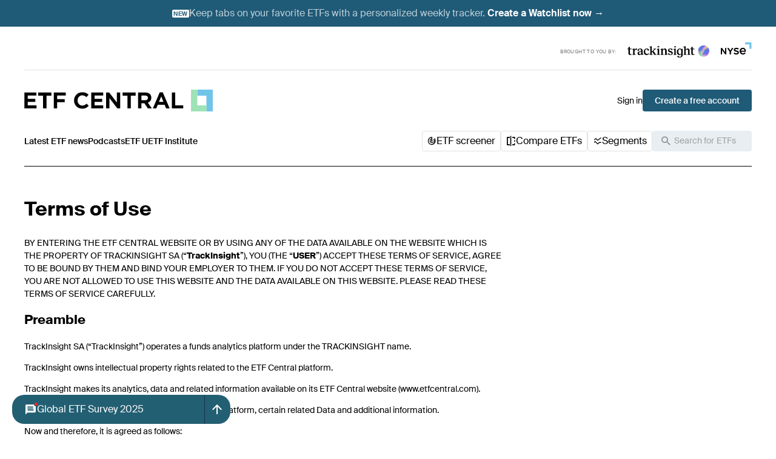

--- FILE ---
content_type: text/html
request_url: https://www.etfcentral.com/terms-of-use
body_size: 122896
content:
<!DOCTYPE html> <html lang="en"> <head> <meta charset="utf-8"> <meta name="viewport" content="width=device-width,initial-scale=1"> <title>ETF Central</title> <link rel="apple-touch-icon" sizes="180x180" href="/assets/touch-icon-180x180.4c5835df.png"> <link rel="icon" type="image/png" sizes="32x32" href="/assets/favicon-32x32.55f6fa09.png"> <link rel="icon" type="image/png" sizes="16x16" href="/assets/favicon-16x16.34f62cf3.png"> <link rel="manifest" href="/assets/app.eeb7f6d9.webmanifest"> <meta name="msvalidate.01" content="149EBA8D692C5E22760D9812EBA451BF"/> <script src="https://b3c82fa7bb27.edge.sdk.awswaf.com/b3c82fa7bb27/d0064ef9ba69/challenge.js" defer="defer"></script>  <style type="text/css" data-chunk="client">
.oGPFEo1e{background-color:var(--black30);bottom:0;left:0;position:fixed;right:0;top:0;z-index:9000}.oGPFEo1e.x_HMyWaP,.oGPFEo1e.zCrroEJV{opacity:0}.-DUk5dp0{background-color:var(--white);border-radius:20px;box-shadow:4px 4px 10px 0 var(--black10);font-family:Suisse,Helvetica,sans-serif;left:0;margin:auto;max-width:520px;padding:40px 60px 32px;position:fixed;right:0;top:10px;width:100%;z-index:9999}.-DUk5dp0.x_HMyWaP,.-DUk5dp0.zCrroEJV{opacity:0;transform:translateY(100%)}@media only screen and (min-width:56.25em){.-DUk5dp0{max-height:90vh;top:60px}}.TLOfPcno{font-size:16px;font-weight:600;line-height:20px;margin:0 0 32px}.W9Rg8XDy{gap:4px}.W9Rg8XDy,._3HfmDDuB{display:flex;flex-direction:column}._3HfmDDuB{gap:20px}._3HfmDDuB input{background:var(--white);border:1px solid #e6e6e6;border-radius:4px;font-size:14px;line-height:20px;padding:12px;transition:var(--transition);transition-property:border-color;width:100%}._3HfmDDuB input._1x-CPiZr{border-color:var(--valueRed)!important}._3HfmDDuB input:hover{border-color:#ccc}._3HfmDDuB input:focus{border-color:var(--blue);box-shadow:unset}._3HfmDDuB input::placeholder{color:var(--black)}._3HfmDDuB select{appearance:none;background:var(--white);border:1px solid var(--black10);border-radius:4px;box-shadow:none;color:var(--black40);display:block;font-size:14px;line-height:20px;padding:12px;transition:var(--transition);transition-property:color,border-color;width:100%}._3HfmDDuB select:focus,._3HfmDDuB select:hover{border-color:var(--blue)}._3HfmDDuB select.m_ckc3d1{color:var(--black)}.Wj7j0jB9{position:relative}.ZKUeLu3o{align-items:center;bottom:0;display:flex;font-size:24px;justify-content:center;padding:4px;pointer-events:none;position:absolute;right:0;top:0}.oPaYaopH{border-top:1px solid #e6e6e6;margin:0 -60px;padding:32px 60px 0}._Of\+9I-e{background:#112440;border:none;border-radius:10px;color:var(--white);font-size:16px;line-height:18px;margin:0 auto;padding:10px 20px;width:100%}._Of\+9I-e:disabled{background:#f3f4f5}.SoTmQ49B{color:var(--valueRed);font-size:12px;font-weight:500;line-height:16px}._7Hk_QVtT{display:flex;flex-direction:column;gap:8px}._7Hk_QVtT .enpiD5zM{align-items:center;display:flex;gap:8px}._7Hk_QVtT .enpiD5zM .ldR8MQrt{color:#000;font-size:12px}._7Hk_QVtT .enpiD5zM .ldR8MQrt a{color:inherit;text-decoration:underline}._7Hk_QVtT .enpiD5zM ._2kEGEoGn{appearance:none;background-clip:content-box;border:1px solid #e6e6e6;border-radius:4px;cursor:pointer;height:16px;padding:2px;position:relative;transition:var(--transition);transition-property:border-color,background-color;width:16px}._7Hk_QVtT .enpiD5zM ._2kEGEoGn:hover{border-color:#0079e3}._7Hk_QVtT .enpiD5zM ._2kEGEoGn[disabled]{background-color:#e8eaec;cursor:inherit}._7Hk_QVtT .enpiD5zM ._2kEGEoGn[disabled]:hover{border-color:#e6e6e6}._7Hk_QVtT .enpiD5zM ._2kEGEoGn:checked{background-color:#0079e3;border-color:#0079e3}@font-face{font-display:auto;font-family:icons;src:url(/assets/icons.13e092838c6c7367a8ae21d948c660d0.woff2) format("woff2")}.lubaTZWH{line-height:1}.lubaTZWH:before{font-family:icons!important;font-style:normal;font-weight:400!important;vertical-align:top}.wwpuad_w:before{content:"\f101"}.gRG4rOtV:before{content:"\f102"}.OWVxvOd8:before{content:"\f103"}.EFesRGUI:before{content:"\f104"}.vXCrqPmm:before{content:"\f105"}._78J9lTCq:before{content:"\f106"}.wMQrAKef:before{content:"\f107"}.-wRIrp5t:before{content:"\f108"}.XGCAonU-:before{content:"\f109"}._2f_SpMFB:before{content:"\f10a"}._7ncPR-I0:before{content:"\f10b"}.fFtpCdSc:before{content:"\f10c"}._6x-oP9Eg:before{content:"\f10d"}.AZAMcfxa:before{content:"\f10e"}.O0G4umHy:before{content:"\f10f"}.mQNhV5p0:before{content:"\f110"}.FCOO59Ee:before{content:"\f111"}._2KQfTPzQ:before{content:"\f112"}._649dcbZT:before{content:"\f113"}._8QIoIWCt:before{content:"\f114"}.fcijBWvp:before{content:"\f115"}.hguusL0o:before{content:"\f116"}.YLg_X9fz:before{content:"\f117"}.qjWw6DzV:before{content:"\f118"}.BQOhUqCu:before{content:"\f119"}.lOBBioHA:before{content:"\f11a"}.Fa3sTBZO:before{content:"\f11b"}._7Mfwps4x:before{content:"\f11c"}._4y85B8hY:before{content:"\f11d"}.pDKAKy9P:before{content:"\f11e"}._LruWN0l:before{content:"\f11f"}.pMRbFK6m:before{content:"\f120"}.GB5Kk58T:before{content:"\f121"}.ocwiZDfl:before{content:"\f122"}.beU77MvE:before{content:"\f123"}.N7D_7n9C:before{content:"\f124"}.qiIC9Ubn:before{content:"\f125"}.dM9Y15PB:before{content:"\f126"}._8WQm3BSM:before{content:"\f127"}.n0RSzODG:before{content:"\f128"}._9o9rI7VX:before{content:"\f129"}.wgMxosJT:before{content:"\f12a"}.PVcFHL7f:before{content:"\f12b"}.uquxuWr8:before{content:"\f12c"}.ZPcboFv6:before{content:"\f12d"}.DGxi_DmC:before{content:"\f12e"}._5ZlErFo-:before{content:"\f12f"}.tk-r8IJt:before{content:"\f130"}._3_AY2\+9y:before{content:"\f131"}.spySpl6i:before{content:"\f132"}.zCtJDim_:before{content:"\f133"}.ccardkMH:before{content:"\f134"}.warlkdqc:before{content:"\f135"}.CkTloGzh:before{content:"\f136"}.bL2geRs9:before{content:"\f137"}.bLX11xk-:before{content:"\f138"}.P8Nitkc_:before{content:"\f139"}.nQOvlrFd:before{content:"\f13a"}._1G7gUy3B:before{content:"\f13b"}.YTs432il:before{content:"\f13c"}.I6qC_6y5:before{content:"\f13d"}.E7Ldg6gs:before{content:"\f13e"}.G188yEyk:before{content:"\f13f"}.yHMcWMFq:before{content:"\f140"}.c1Ysd8I0:before{content:"\f141"}.cyC3OHYy:before{content:"\f142"}.liPPaM-y:before{content:"\f143"}._8Lk0rNgc:before{content:"\f144"}.-oCbe2H4:before{content:"\f145"}.mUcLcF-m:before{content:"\f146"}._4NaGsaqN:before{content:"\f147"}.AYHkjsNx:before{content:"\f148"}.OkzosRd4:before{content:"\f149"}.MWaMPHj1:before{content:"\f14a"}.FUH9N2yE:before{content:"\f14b"}.RZTsykea:before{content:"\f14c"}.Vhcmy7cx:before{content:"\f14d"}.bHqaRHsV:before{content:"\f14e"}.RYHhCWX2:before{content:"\f14f"}._27oHToVh:before{content:"\f150"}.MOXMYaf3:before{content:"\f151"}.fLLRuGN4:before{content:"\f152"}.LFCTbIfS:before{content:"\f153"}.IsIwujgC:before{content:"\f154"}.bfV696-U:before{content:"\f155"}.SSGCV1Tb:before{content:"\f156"}.DsNn8wqA:before{content:"\f157"}.ZseEK-ak:before{content:"\f158"}._6Yq06T6s:before{content:"\f159"}.os_dawsZ:before{content:"\f15a"}.VVNdzGJG:before{content:"\f15b"}.gFvcD2t9:before{content:"\f15c"}.n31wQtb7:before{content:"\f15d"}.jbpscB9J:before{content:"\f15e"}.Ez8ySjxV:before{content:"\f15f"}.ZSA7MZ9M:before{content:"\f160"}._4e-TQAz8:before{content:"\f161"}.WOqZHswI:before{content:"\f162"}.lMVQCaqY:before{content:"\f163"}.XHaV0HfQ:before{content:"\f164"}.rAVQoTM0:before{content:"\f165"}.JlmkEGaz:before{content:"\f166"}.eisVoE1E:before{content:"\f167"}.SOu-UBNX:before{content:"\f168"}.\-6RJ6qmq:before{content:"\f169"}.eULltDZp:before{content:"\f16a"}.EhpQLkPJ:before{content:"\f16b"}.Jz7KZeKi:before{content:"\f16c"}.QbrKktwI:before{content:"\f16d"}._436cYDJb:before{content:"\f16e"}.wx-NxUAR:before{content:"\f16f"}._cCyXu6H:before{content:"\f170"}.hlxzrG84:before{content:"\f171"}.sc7z-yVY:before{content:"\f172"}.vBf6bZEW:before{content:"\f173"}.vNxL4mGa:before{content:"\f174"}.aKlwPn1M:before{content:"\f175"}._87RJKODg:before{content:"\f176"}._7J61qQvi:before{content:"\f177"}.RRxJaP1x:before{content:"\f178"}.TUf0Stnx:before{content:"\f179"}._7w2g7P64:before{content:"\f17a"}.g5E3kN_n:before{content:"\f17b"}.rrD6mCzE{background-color:var(--black30);bottom:0;left:0;position:fixed;right:0;top:0;z-index:9000}.rrD6mCzE._2Nm5HJLP,.rrD6mCzE.oKPqqxRr{opacity:0}.ljnqMpeJ{background-color:var(--white);border-radius:20px;box-shadow:4px 4px 10px 0 var(--black10);font-family:Suisse,Helvetica,sans-serif;left:0;margin:auto;max-width:520px;padding:40px 60px 32px;position:fixed;right:0;top:10px;width:100%;z-index:9999}.ljnqMpeJ._2Nm5HJLP,.ljnqMpeJ.oKPqqxRr{opacity:0;transform:translateY(100%)}@media only screen and (min-width:56.25em){.ljnqMpeJ{max-height:90vh;top:60px}}.dNOcouTv{font-size:16px;font-weight:600;line-height:20px;margin:0 0 32px}.lM83Df-G{gap:4px}.ixJduuXf,.lM83Df-G{display:flex;flex-direction:column}.ixJduuXf{gap:20px}.ixJduuXf input{background:var(--white);border:1px solid #e6e6e6;border-radius:4px;font-size:14px;line-height:20px;padding:12px;transition:var(--transition);transition-property:border-color;width:100%}.ixJduuXf input.veNDo2l2{border-color:var(--valueRed)!important}.ixJduuXf input:hover{border-color:#ccc}.ixJduuXf input:focus{border-color:var(--blue);box-shadow:unset}.ixJduuXf input::placeholder{color:var(--black)}.ixJduuXf select{appearance:none;background:var(--white);border:1px solid var(--black10);border-radius:4px;box-shadow:none;color:var(--black40);display:block;font-size:14px;line-height:20px;padding:12px;transition:var(--transition);transition-property:color,border-color;width:100%}.ixJduuXf select:focus,.ixJduuXf select:hover{border-color:var(--blue)}.ixJduuXf select.bg3KmCv-{color:var(--black)}.GC-H1nlR{position:relative}.EhPL234N{align-items:center;bottom:0;display:flex;font-size:24px;justify-content:center;padding:4px;pointer-events:none;position:absolute;right:0;top:0}._1d4kR-LV{border-top:1px solid #e6e6e6;margin:0 -60px;padding:32px 60px 0}.oGgItbd5{background:#112440;border:none;border-radius:10px;color:var(--white);font-size:16px;line-height:18px;margin:0 auto;padding:10px 20px;width:100%}.oGgItbd5:disabled{background:#f3f4f5}.NAyzXrl-{color:var(--valueRed);font-size:12px;font-weight:500;line-height:16px}body{-ms-text-size-adjust:100%;-webkit-text-size-adjust:100%;-webkit-font-smoothing:antialiased;-moz-osx-font-smoothing:grayscale;text-rendering:optimizeLegibility}@font-face{font-display:swap;font-family:Suisse;font-style:normal;font-weight:400;src:url(/assets/SuisseIntl-Regular-WebS.7328f724.woff2) format("woff2")}@font-face{font-display:swap;font-family:Suisse;font-style:normal;font-weight:500;src:url(/assets/SuisseIntl-Medium-WebS.b80ef627.woff2) format("woff2")}@font-face{font-display:swap;font-family:Suisse;font-style:normal;font-weight:600;src:url(/assets/SuisseIntl-SemiBold-WebS.99afeeed.woff2) format("woff2")}@font-face{font-display:swap;font-family:Suisse;font-style:normal;font-weight:700;src:url(/assets/SuisseIntl-Bold-WebS.dfd6f941.woff2) format("woff2")}@font-face{font-display:block;font-family:Founders Grotesk Condensed;font-style:normal;font-weight:700;src:url(/assets/founders-grotesk-condensed-bold.39af2efd.woff2) format("woff2")}@font-face{font-display:block;font-family:Founders Grotesk X-Condensed;font-style:normal;font-weight:600;src:url(/assets/founders-grotesk-x-condensed-web-semibold.8cb56edb.woff2) format("woff2")}@font-face{font-display:block;font-family:Founders Grotesk Condensed;font-style:normal;font-weight:400;src:url(/assets/founders-grotesk-condensed-regular.2fd35efe.woff2) format("woff2")}@font-face{font-display:swap;font-family:Inter;font-style:normal;font-weight:400;src:url(/assets/Inter-Regular.280cb2af.woff2) format("truetype")}@font-face{font-display:swap;font-family:Inter;font-style:normal;font-weight:500;src:url(/assets/Inter-Medium.00c8a865.woff2) format("truetype")}@font-face{font-display:swap;font-family:Inter;font-style:normal;font-weight:600;src:url(/assets/Inter-SemiBold.f1773d4c.woff2) format("truetype")}@font-face{font-display:swap;font-family:Inter;font-style:normal;font-weight:700;src:url(/assets/Inter-Bold.5328353c.woff2) format("truetype")}body,html{height:100%}a{color:inherit;text-decoration:none}button{cursor:pointer}button,input{font-family:inherit}dd{margin:0}body{--transition:all 300ms cubic-bezier(0.175,0.885,0.32,1);font-family:Suisse,Helvetica,sans-serif;font-size:14px;font-weight:400}:focus{box-shadow:none;outline:none}:root[focus-visible] :focus{box-shadow:0 0 0 1px var(--black20);outline:none}:root[focus-visible] .focus-within:focus-within{box-shadow:0 0 0 1px var(--black20);outline:none}:root{--black:#000;--black80:rgba(0,0,0,.8);--black70:rgba(0,0,0,.7);--black60:rgba(0,0,0,.6);--black50:rgba(0,0,0,.5);--black40:rgba(0,0,0,.4);--black30:rgba(0,0,0,.3);--black20:rgba(0,0,0,.2);--black10:rgba(0,0,0,.1);--black05:rgba(0,0,0,.05);--black00:transparent;--white:#fff;--white80:hsla(0,0%,100%,.8);--white70:hsla(0,0%,100%,.7);--white60:hsla(0,0%,100%,.6);--white50:hsla(0,0%,100%,.5);--white45:hsla(0,0%,100%,.45);--white40:hsla(0,0%,100%,.4);--white30:hsla(0,0%,100%,.3);--white20:hsla(0,0%,100%,.2);--white10:hsla(0,0%,100%,.1);--white00:hsla(0,0%,100%,0);--marine:#112540;--marine80:rgba(17,37,64,.8);--marine20:rgba(17,37,64,.2);--blue:#0079e3;--blue80:rgba(0,121,227,.8);--blue50:rgba(0,121,227,.5);--blue40:rgba(0,121,227,.4);--blue10:rgba(0,121,227,.1);--blue05:rgba(0,121,227,.05);--lilac:#d6c1f0;--lilac80:rgba(214,193,240,.8);--lilac70:rgba(214,193,240,.7);--lilac60:rgba(214,193,240,.6);--lilac50:rgba(214,193,240,.5);--lilac40:rgba(214,193,240,.4);--lilac30:rgba(214,193,240,.3);--lilac20:rgba(214,193,240,.2);--lilac10:rgba(214,193,240,.1);--yellow:#f8cf12;--yellow60:rgba(248,207,18,.6);--yellow30:rgba(248,207,18,.3);--green:#9ee2b6;--green80:rgba(158,226,182,.8);--green60:rgba(158,226,182,.6);--green50:rgba(158,226,182,.5);--green40:rgba(158,226,182,.4);--green30:rgba(158,226,182,.3);--green20:rgba(158,226,182,.2);--green10:rgba(158,226,182,.1);--positiveGreen:#349c59;--beige:#fff5e4;--beige50:rgba(255,245,228,.5);--valueGreen:#5dca8b;--valueGreen60:rgba(93,202,139,.6);--valueGreen30:rgba(93,202,139,.3);--valueGreen20:rgba(93,202,139,.2);--darkGreen:#7bb08e;--darkGreen40:rgba(123,176,142,.4);--darkGreen25:rgba(123,176,142,.25);--darkGreen20:rgba(123,176,142,.2);--darkGreen10:rgba(123,176,142,.1);--valueRed:#e72a35;--valueRed60:rgba(231,42,53,.6);--valueRed30:rgba(231,42,53,.3);--valueRed20:rgba(231,42,53,.2);--pillRed:#c5182d;--lightPink:#fad5d8;--lightpurple:#ac92ec;--lightpurple80:rgba(172,146,236,.8);--lightpurple70:rgba(172,146,236,.7);--lightpurple60:rgba(172,146,236,.6);--iceCloud:#e3e2e3;--iceCloud20:hsla(300,2%,89%,.2);--iceCloud30:hsla(300,2%,89%,.3);--iceCloud40:hsla(300,2%,89%,.4);--iceCloud50:hsla(300,2%,89%,.5);--iceCloud80:hsla(300,2%,89%,.8);--ceruleanBlue:#1f5a77;--ceruleanBlue50:rgba(31,90,119,.5);--ceruleanBlue20:rgba(31,90,119,.2);--ceruleanBlue10:rgba(31,90,119,.1);--cornFlowerBlue:#0d334d;--cornFlowerBlue80:rgba(13,51,77,.8);--cornFlowerBlue60:rgba(13,51,77,.6);--cornFlowerBlue50:rgba(13,51,77,.5);--cornFlowerBlue40:rgba(13,51,77,.4);--cornFlowerBlue30:rgba(13,51,77,.3);--cornFlowerBlue20:rgba(13,51,77,.2);--cornFlowerBlue10:rgba(13,51,77,.1);--cornFlowerBlue05:rgba(13,51,77,.05);--iceNight:#010001;--iceNight80:rgba(1,0,1,.8);--iceNight60:rgba(1,0,1,.6);--iceNight50:rgba(1,0,1,.5);--iceNight40:rgba(1,0,1,.4);--iceNight30:rgba(1,0,1,.3);--iceNight20:rgba(1,0,1,.2);--iceNight10:rgba(1,0,1,.1);--iceBlue:#6abfec;--iceBlue60:rgba(106,191,236,.6);--iceBlue50:rgba(106,191,236,.5);--iceBlue40:rgba(106,191,236,.4);--iceBlue20:rgba(106,191,236,.2);--iceBlue10:rgba(106,191,236,.1);--lightCornflowerBlue:#899aa4;--lightCornflowerBlue80:rgba(137,154,164,.8);--lightCornflowerBlue60:rgba(137,154,164,.6);--lightCornflowerBlue50:rgba(137,154,164,.5);--lightCornflowerBlue40:rgba(137,154,164,.4);--lightCornflowerBlue20:rgba(137,154,164,.2);--lightCornflowerBlue10:rgba(137,154,164,.1);--iceStone:#4f4e4f;--lightBlue:#70c4e8;--lightBlue10:rgba(112,196,232,.1);--lightBlue20:rgba(112,196,232,.2)}*,:after,:before{box-sizing:border-box}:after,:before{text-decoration:inherit;vertical-align:inherit}html{-webkit-tap-highlight-color:transparent;-webkit-text-size-adjust:100%;cursor:default;line-height:1.5;overflow-wrap:anywhere;-moz-tab-size:4;tab-size:4}body{margin:0}h1{font-size:2em;margin:.67em 0}dl dl,dl ol,dl ul,ol dl,ul dl{margin:0}hr{color:inherit;height:0}nav ol,nav ul{list-style:url("data:image/svg+xml;charset=utf-8,%3Csvg xmlns='http://www.w3.org/2000/svg'/%3E");padding:0}nav li:before{content:"\200B"}pre{font-family:monospace,monospace;font-size:1em;overflow:auto}abbr[title]{text-decoration:underline;text-decoration:underline dotted}b,strong{font-weight:bolder}code,kbd,samp{font-family:monospace,monospace;font-size:1em}small{font-size:80%}audio,canvas,iframe,img,svg,video{vertical-align:middle}audio:not([controls]){display:none;height:0}iframe{border-style:none}svg:not([fill]){fill:currentColor}table{border-collapse:collapse;border-color:inherit;text-indent:0}button,input,select{margin:0}button{text-transform:none}[type=button i],[type=reset i],[type=submit i],button{-webkit-appearance:button}fieldset{border:1px solid #a0a0a0;padding:.35em .75em .625em}progress{vertical-align:baseline}select{text-transform:none}textarea{margin:0;resize:vertical}[type=search i]{-webkit-appearance:textfield;outline-offset:-2px}::-webkit-inner-spin-button,::-webkit-outer-spin-button{height:auto}::-webkit-input-placeholder{color:inherit;opacity:.54}::-webkit-search-decoration{-webkit-appearance:none}::-webkit-file-upload-button{-webkit-appearance:button;font:inherit}::-moz-focus-inner{border-style:none;padding:0}:-moz-focusring{outline:1px dotted ButtonText}:-moz-ui-invalid{box-shadow:none}dialog{background-color:#fff;border:solid;color:#000;height:-moz-fit-content;height:-webkit-fit-content;height:fit-content;left:0;margin:auto;padding:1em;position:absolute;right:0;width:-moz-fit-content;width:-webkit-fit-content;width:fit-content}dialog:not([open]){display:none}summary{display:list-item}[aria-busy=true i]{cursor:progress}[aria-controls]{cursor:pointer}[aria-disabled=true i],[disabled]{cursor:not-allowed}[aria-hidden=false i][hidden]{display:initial}[aria-hidden=false i][hidden]:not(:focus){clip:rect(0,0,0,0);position:absolute}@media (prefers-reduced-motion:reduce){*,:after,:before{animation-delay:-1ms!important;animation-duration:1ms!important;animation-iteration-count:1!important;background-attachment:scroll!important;scroll-behavior:auto!important;transition-delay:0s!important;transition-duration:0s!important}}
/*# sourceMappingURL=maps/0f91e986.map*/
</style>
<style type="text/css" data-chunk="UserModals">
.vS4Z7n_Z{height:unset!important}@media only screen and (min-width:56.25em){._2-wxWFWz{right:40px!important}}@media only screen and (min-width:77.75em){._2-wxWFWz{right:520px!important}}
/*# sourceMappingURL=maps/7b046868.map*/
</style>
<style type="text/css" data-chunk="ToastAlerts">
._0cUl8v0t{display:flex;flex-direction:column;left:16px;max-width:calc(100% - 32px);pointer-events:none;position:fixed;top:24px;width:100%;z-index:1500}@media only screen and (min-width:77.75em){._0cUl8v0t{bottom:40px;top:unset}}._0cUl8v0t .K4VKuGJE.NVDICxyo{max-height:0;padding-bottom:0;padding-top:0}._0cUl8v0t .K4VKuGJE.JvyJmaw3{max-height:0;opacity:0}._0cUl8v0t .K4VKuGJE .giDIQYGJ{align-items:flex-start;border-radius:10px;display:flex;gap:16px;justify-content:space-between;margin:16px auto 0;padding:12px;pointer-events:auto;width:100%}._0cUl8v0t .K4VKuGJE .giDIQYGJ ._5tkxSK3h,._0cUl8v0t .K4VKuGJE .giDIQYGJ .urSVI453 .ygFvpnsK{font-size:14px;font-weight:500;line-height:20px}@media only screen and (min-width:77.75em){._0cUl8v0t .K4VKuGJE .giDIQYGJ ._5tkxSK3h,._0cUl8v0t .K4VKuGJE .giDIQYGJ .urSVI453 .ygFvpnsK{font-size:16px;line-height:24px}}._0cUl8v0t .K4VKuGJE .giDIQYGJ .urSVI453{align-items:flex-start;display:flex;flex:1;gap:8px}._0cUl8v0t .K4VKuGJE .giDIQYGJ .urSVI453 .ygFvpnsK{color:var(--cornFlowerBlue);flex:1}._0cUl8v0t .K4VKuGJE .giDIQYGJ .urSVI453 .n4WRutza{color:var(--cornFlowerBlue);font-size:20px}@media only screen and (min-width:77.75em){._0cUl8v0t .K4VKuGJE .giDIQYGJ .urSVI453 .n4WRutza{font-size:24px}}._0cUl8v0t .K4VKuGJE .giDIQYGJ.VPsVDGA8{background:var(--green)}._0cUl8v0t .K4VKuGJE .giDIQYGJ.iWDimJdy{background:var(--lightPink)}._0cUl8v0t .K4VKuGJE .giDIQYGJ ._5tkxSK3h{background:none;border:none;padding:none;text-decoration:none;white-space:nowrap}._0cUl8v0t .K4VKuGJE .giDIQYGJ ._5tkxSK3h:hover{text-decoration:underline}@media only screen and (min-width:77.75em){._0cUl8v0t .K4VKuGJE .giDIQYGJ{align-items:center;margin-top:24px;max-width:1136px;padding:12px 16px;width:fit-content}}
/*# sourceMappingURL=maps/b3f54f73.map*/
</style>
<style type="text/css" data-chunk="NewsletterPopup">
.B7uzRzPC{background:none;border:none;border-radius:0;color:var(--blue);font-size:inherit;padding:0;text-decoration:underline}.B7uzRzPC:hover{text-decoration:none}.UymBryIb{align-items:center;background:none;border:none;border-radius:0;color:var(--iceBlue);display:inline-flex;font-size:inherit;font-weight:500;gap:2px;line-height:inherit;padding:0}.UymBryIb:hover .F0XfMIBT{text-decoration:underline}.RG-ZH6AD{background-color:transparent;border:none;border-radius:100px;color:var(--black);cursor:pointer;display:inline-block;font-size:14px;padding:12px 16px;position:relative}.RG-ZH6AD[disabled]{opacity:.8}.RG-ZH6AD[x-color=black10]{background-color:rgba(0,0,0,.1)}.RG-ZH6AD[x-color=white80]{background-color:hsla(0,0%,100%,.8)}.RG-ZH6AD[x-color=marine]{background-color:#112540}.RG-ZH6AD[x-color=blue]{background-color:#0079e3}.RG-ZH6AD[x-color=black]{background-color:#000}.RG-ZH6AD[x-color=iceNight]{background-color:#010001}.RG-ZH6AD[x-color=black],.RG-ZH6AD[x-color=blue],.RG-ZH6AD[x-color=iceNight]{color:var(--white)}.RG-ZH6AD .mCJOIi0F{font-size:24px;position:absolute;top:50%;transform:translateY(-50%)}.RG-ZH6AD[x-size=mini]{border:3px solid var(--white);border-radius:20px;font-size:14px;font-weight:500;line-height:20px;padding:5px 12px 5px 10px}.RG-ZH6AD[x-size=mini] .mCJOIi0F{font-size:20px}.RG-ZH6AD[x-size=small]{font-size:14px;padding:8px 16px}.RG-ZH6AD[x-size=medium]{font-size:16px}.RG-ZH6AD[x-size=big]{font-size:16px;padding:10px 28px}.RG-ZH6AD.q0JwV7p_{padding:12px 34px 12px 16px}.RG-ZH6AD.q0JwV7p_ .mCJOIi0F{right:6px}.RG-ZH6AD._7ZXM3-CM{padding:12px 16px 12px 34px}.RG-ZH6AD._7ZXM3-CM .mCJOIi0F{left:6px}.RG-ZH6AD .V6PAnHOP{margin-right:5px;vertical-align:middle}.RG-ZH6AD .TiKZXq3J{font-size:12px;margin-left:10px}.RG-ZH6AD._6Sx9TSDh[x-size=small]{font-size:24px;height:30px;margin:0;padding:0;width:30px}.RG-ZH6AD._6Sx9TSDh[x-size=medium]{font-size:24px;height:40px;margin:10px;padding:8px;width:40px}.XbHLiEwE{--element-margins:16px}@media only screen and (min-width:56.25em){.XbHLiEwE{--element-margins:0;padding-left:32px;padding-right:32px}}.aV4nN-xz{padding-left:var(--element-margins);padding-right:var(--element-margins)}.Tq2iQGyK{margin-left:auto;margin-right:auto;max-width:1200px}.xYnQElWy{background-color:var(--cornFlowerBlue60);bottom:0;left:0;position:fixed;right:0;top:0;z-index:9999}.xYnQElWy.Z6tiGtZz,.xYnQElWy._3N8evtW5{opacity:0}.bokTMtr_{background-color:var(--white);border-radius:0 0 4px 4px;border-top:2px solid var(--iceNight);box-shadow:10px 10px 20px var(--cornFlowerBlue50);display:flex;flex-direction:column;left:0;margin:auto;padding:24px 20px;position:fixed;right:0;top:105px;z-index:10000}@media only screen and (min-width:56.25em){.bokTMtr_{top:50%;transform:translateY(-50%);width:400px}}.bokTMtr_.Z6tiGtZz,.bokTMtr_._3N8evtW5{font-family:Suisse,Helvetica,sans-serif;opacity:0;transform:translateY(100%)}._0ZWVwXxd{flex:1;overflow-y:auto}.L4CAL1hH{color:var(--iceNight50);display:flex;font-family:Suisse,Helvetica,sans-serif;font-size:14px;font-weight:400;justify-content:space-between;letter-spacing:0;line-height:26px;margin:0}.UnFjQ3nk{background-color:transparent;border:none;cursor:pointer;margin-left:12px;padding:0}.Eb9yziO9{left:0;margin:30px auto;right:0;text-align:center}.Eb9yziO9 .z4gWukYY{font-size:14px;padding:11px 123px}._5hcVksIi{font-size:24px;font-weight:600;letter-spacing:0;margin:32px 0 24px;text-align:center}.eu5dmUuw{background-color:var(--white);border:1px solid var(--iceNight20);border-radius:2px;color:var(--iceNight30);font-weight:400;line-height:26px;margin-bottom:24px;padding:11px 0 11px 12px}.Awez1R4L,.eu5dmUuw{font-size:14px;width:100%}.Awez1R4L{background-color:var(--iceBlue);border:none;border-radius:4px;color:var(--white);font-weight:500;padding:11px 0}.bKNOu_og{align-items:center;color:var(--valueGreen);display:flex;font-size:16px;font-weight:700}.bKNOu_og .O4MamUKu{margin-right:4px}
/*# sourceMappingURL=maps/d98d3b9a.map*/
</style>
<style type="text/css" data-chunk="pages-TermsOfUsePage-tsx">
.FjvNYBeB{border-radius:20px;box-sizing:border-box;display:inline-block;position:relative}.FjvNYBeB[kind=input] .Qd3_Xuvi{background-color:var(--lightCornflowerBlue20);font-size:16px;padding:11px 30px 11px 43px}.FjvNYBeB[kind=input] ._7ICK5X60{font-size:20px;left:13px;transform:translateY(-50%)}.FjvNYBeB[kind=inputBtn]{height:40px;width:40px}.FjvNYBeB[kind=inputBtn] .ADincqwY{bottom:0;position:absolute;right:0;top:0}.FjvNYBeB[kind=inputBtn] ._7ICK5X60{color:var(--black)}.FjvNYBeB[kind=inputBtn] .xf5IKrTB{display:none}.FjvNYBeB[kind=inputBtn] .Qd3_Xuvi{background-color:var(--black05);font-size:16px;opacity:0;padding:11px 0;transition:var(--transition);transition-property:opacity,width;width:40px}.FjvNYBeB[kind=inputBtn] .Qd3_Xuvi:focus{border-radius:360px;opacity:1;padding:11px 30px 11px 35px;width:270px}.FjvNYBeB[kind=inputBtn] .Qd3_Xuvi:focus~._7ICK5X60{color:var(--black50)}.FjvNYBeB[kind=inputBtn] .Qd3_Xuvi:focus~.xf5IKrTB{display:block}.FjvNYBeB[kind=filter]{border:1px solid var(--black10);color:var(--black40)}.FjvNYBeB[kind=filter] .Qd3_Xuvi{background-color:transparent;font-size:14px;padding:9px 30px 9px 35px}.FjvNYBeB[kind=search]{background-color:transparent;border-radius:4px;color:var(--black40);padding:6px 16px 6px 36px}.FjvNYBeB[kind=search] .Qd3_Xuvi{background-color:transparent;box-shadow:none!important;padding:0}.FjvNYBeB[kind=search] .xf5IKrTB{color:var(--black);right:10px}.FjvNYBeB[kind=globalSearch]{background-color:transparent;border-radius:4px;color:var(--black40);padding:6px 16px 6px 36px}.FjvNYBeB[kind=globalSearch] .Qd3_Xuvi{background-color:transparent;box-shadow:none!important;font-size:16px;padding:0;transform:scale(.875);transform-origin:left center;width:114.28%}.FjvNYBeB[kind=globalSearch]:focus-within .ds6WZlPd{display:flex}.FjvNYBeB[kind=globalSearch]:focus-within .ds6WZlPd ._8nFhqcVb{display:block}.FjvNYBeB[kind=globalSearch] .ds6WZlPd{align-items:center;display:flex;gap:4px;height:20px;justify-content:flex-end;position:absolute;right:8px;top:50%;transform:translateY(-50%);width:fit-content}.FjvNYBeB[kind=globalSearch] .ds6WZlPd .bbLuI_nb{background:none;border:none;color:var(--black);cursor:pointer;font-size:12px;padding:0}.FjvNYBeB[kind=globalSearch] .ds6WZlPd ._8nFhqcVb{background:none;border:none;color:var(--lightBlue);cursor:pointer;display:none;font-size:20px;height:20px;padding:0;width:20px}.FjvNYBeB[empty] .xf5IKrTB{display:none}.FjvNYBeB[empty] .ds6WZlPd{display:none!important}.FjvNYBeB ._7ICK5X60{color:var(--black40);font-size:20px;left:13px;pointer-events:none;position:absolute;top:50%;transform:translateY(-50%)}.FjvNYBeB .Qd3_Xuvi{border:none;box-sizing:border-box;font-size:14px;letter-spacing:0;line-height:normal;position:relative;width:100%}.FjvNYBeB .Qd3_Xuvi::placeholder{color:var(--black40)}.FjvNYBeB .xf5IKrTB{background:none;border:none;border-radius:100%;color:var(--black20);cursor:pointer;display:block;font-size:12px;line-height:12px;padding:2px;position:absolute;right:9px;top:50%;transform:translateY(-50%)}._1KmtRdxV{display:flex;justify-content:flex-end}@media only screen and (min-width:56.25em){._1KmtRdxV{position:relative}}._1KmtRdxV .PWoft4JS{background-color:var(--iceNight20);height:100vh;left:0;opacity:0;pointer-events:none;position:fixed;top:0;transition:var(--transition);transition-property:opacity;width:100vw;z-index:10}._1KmtRdxV .iSpW4Gn-{background:none;border:none;color:var(--black50);font-size:21px;padding:0}._1KmtRdxV .iSpW4Gn-._6XSXv0BW{background-color:var(--white)}._1KmtRdxV .epsZC8Zv{left:16px;position:fixed;right:16px;z-index:100}@media only screen and (min-width:56.25em){._1KmtRdxV .epsZC8Zv{left:auto;min-width:600px!important;right:auto}}._1KmtRdxV .sV3LwzH0{background-color:var(--ceruleanBlue10);transition:var(--transition);width:100%}._1KmtRdxV .sV3LwzH0 input::placeholder{color:var(--black60)!important}@media only screen and (min-width:77.75em){._1KmtRdxV .sV3LwzH0{max-width:164px}}._1KmtRdxV .sV3LwzH0._6XSXv0BW{background-color:var(--white)}@media only screen and (min-width:77.75em){._1KmtRdxV .sV3LwzH0.qwkgse-P{max-width:none;width:600px}}._1KmtRdxV .VqdWJsVC{margin-top:4px}@media only screen and (min-width:56.25em){._1KmtRdxV .VqdWJsVC{margin-top:26px}}@media only screen and (min-width:77.75em){._1KmtRdxV .VqdWJsVC{margin-top:4px}}._1KmtRdxV[x-focus] .PWoft4JS{opacity:.6;pointer-events:all}._1KmtRdxV[x-focus] .sV3LwzH0{z-index:20}@media only screen and (min-width:77.75em){._1KmtRdxV.J2kKeeJo{width:600px}}.wC_V86p5 button{font-size:16px;padding:8px!important;transition:width .4s ease,opacity 30ms ease}.wC_V86p5 div{display:none}.apHmpmfp button{font-size:16px;padding:8px!important;transition:width .4s ease,opacity 30ms ease}._5-bevZ4E,.apHmpmfp div{display:flex}._5-bevZ4E{font-size:inherit;gap:5px;line-height:inherit}._5-bevZ4E ._0XB5NDvr{animation:wIWDjcMT 1s ease-in-out infinite;background:var(--black);border-radius:100%;height:8px;width:8px}._5-bevZ4E ._0XB5NDvr:nth-child(2){animation-delay:.3333333333s}._5-bevZ4E ._0XB5NDvr:last-child{animation-delay:.6666666667s}._5-bevZ4E._5QBsmva2 ._0XB5NDvr{background:var(--white)}@keyframes wIWDjcMT{0%{opacity:.3}50%{opacity:1}to{opacity:.3}}.MlAWyxnO{align-items:center;display:flex;flex-direction:column;justify-content:center;margin:80px auto;visibility:hidden}.MlAWyxnO.xZexIU5-{visibility:visible}.MlAWyxnO .eqPrhp0_{display:flex;gap:16px;height:24px}.MlAWyxnO .eqPrhp0_ ._0XB5NDvr{align-items:center;display:flex;flex-direction:column;height:24px;justify-content:center}.MlAWyxnO .eqPrhp0_ ._0XB5NDvr .D2DFl_il{background:var(--icon-accent);height:8px;width:16px}.MlAWyxnO .eqPrhp0_ ._0XB5NDvr .D2DFl_il:first-child{animation:ogSptz2e 1s ease-in-out infinite;border-radius:8px 8px 0 0}.MlAWyxnO .eqPrhp0_ ._0XB5NDvr .D2DFl_il:last-child{animation:Z6GQcjUE 1s ease-in-out infinite;border-radius:0 0 8px 8px}.MlAWyxnO .eqPrhp0_ ._0XB5NDvr:nth-child(2) .D2DFl_il{animation-delay:.1666666667s}.MlAWyxnO .eqPrhp0_ ._0XB5NDvr:last-child .D2DFl_il{animation-delay:.3333333333s}.MlAWyxnO .vIeNJjt7{color:var(--text-secondary);font-size:16px;line-height:24px;padding-top:40px}@keyframes ogSptz2e{0%{transform:translateY(0)}17%{transform:translateY(-50%)}50%{transform:translateY(-50%)}67%{transform:translateY(0)}}@keyframes Z6GQcjUE{0%{transform:translateY(0)}17%{transform:translateY(50%)}50%{transform:translateY(50%)}67%{transform:translateY(0)}}.dpmbH6Wl{animation:ny-gkiyk .5s linear infinite alternate;aspect-ratio:1;border-radius:50%;box-shadow:19px 0 0 7px,38px 0 0 3px,57px 0 0 0;color:var(--lightCornflowerBlue);width:4px}@keyframes ny-gkiyk{50%{box-shadow:19px 0 0 3px,38px 0 0 7px,57px 0 0 3px}to{box-shadow:19px 0 0 0,38px 0 0 3px,57px 0 0 7px}}.SmPjfC5i{background-color:var(--lightCornflowerBlue20);border:none;border-radius:4px;display:inline-flex;font-family:Suisse,Helvetica,sans-serif;font-size:14px;gap:8px;height:fit-content;line-height:16px;overflow:hidden;padding:10px 20px;position:relative;transition:var(--transition);transition-property:border-color,color,background-color}.SmPjfC5i,.SmPjfC5i .gL6g_Nx0{align-items:center;justify-content:center}.SmPjfC5i .gL6g_Nx0{bottom:0;display:flex;left:0;position:absolute;right:0;top:0}.SmPjfC5i.HkrSLM7a{background:var(--iceNight);color:var(--white);font-weight:500}.SmPjfC5i.ilToiCjY{background:transparent;border:1px solid var(--iceCloud);color:var(--black)}.SmPjfC5i.ilToiCjY:hover{border-color:var(--iceNight)}.SmPjfC5i.KM-ImGFi{background:var(--iceNight10);color:var(--iceNight30);cursor:not-allowed}.SmPjfC5i.KM-ImGFi.qr1CzFsR{cursor:progress!important}.SmPjfC5i.qr1CzFsR{color:transparent}.SmPjfC5i.NRWCF6PS{width:100%}.SmPjfC5i.zcz7crI5{background:none;font-size:14px;font-weight:400;gap:2px;justify-content:flex-start;line-height:20px;padding:0}.SmPjfC5i.zcz7crI5.B3H4P4NB{color:var(--iceNight60);font-size:12px;line-height:16px}.SmPjfC5i.IKfiOpyC{background:var(--valueRed60);color:var(--white);font-weight:500}.SmPjfC5i.IKfiOpyC:hover{background:var(--valueRed)}.SmPjfC5i.OoDsSjpe{background:var(--ceruleanBlue);color:var(--white)}.SmPjfC5i.DNv86WQ_{background:var(--iceBlue40);border:1px solid var(--iceBlue40)}.SmPjfC5i.DNv86WQ_:hover{border-color:var(--iceBlue)}._2bm0mos3{color:var(--black);cursor:pointer;font-size:20px}.M-ihmAJK{flex:1;justify-content:space-between}.M-ihmAJK,.eVICy65v{align-items:center;display:flex}.eVICy65v{gap:24px}.eVICy65v a{font-size:14px;font-weight:500;line-height:20px}.eVICy65v a:hover{text-decoration:underline}.O7vhGxwz,.QQUvZk5i{display:flex;gap:12px}.O7vhGxwz{align-items:center}.O7vhGxwz button{padding:8px 16px 8px 12px}.O7vhGxwz button span{font-size:16px}.O7vhGxwz .eohmeLgo{opacity:0;pointer-events:none;transition:opacity .2s ease}.O7vhGxwz .gtSqnMlT{opacity:1;transition:opacity .2s ease}.iKTKgi-c{font-size:16px;padding:8px!important}.imnLe7v5{align-items:flex-start;background:var(--white);border-radius:8px;box-shadow:0 4px 12px 0 var(--iceNight20);display:flex;flex-direction:column;gap:16px;padding:16px;position:fixed;transform:translateX(-100%);width:206px;z-index:10000}._3VZO99uT{border-bottom:1px solid var(--iceCloud);color:var(--iceBlue);font-size:14px;font-weight:500;line-height:20px;padding-bottom:16px}._1K0mcyt5{display:grid;gap:8px}._1K0mcyt5 button{font-weight:500!important;transition:var(--transition);transition-property:color}._1K0mcyt5 button:hover{color:var(--ceruleanBlue)}.gJcZGMGo{align-items:center;display:flex;gap:16px}.gJcZGMGo .pr8LcmdO:hover{text-decoration:underline}.gJcZGMGo .RNB6xqvV{background:var(--ceruleanBlue)!important}.Q1-e_j9y{gap:16px}.Q1-e_j9y,.gq92rHwA{align-items:center;display:flex}.gq92rHwA{color:var(--black);font-size:14px;font-weight:500;gap:2px;line-height:20px}.gq92rHwA:hover .iRtybPPB{text-decoration:underline}.gq92rHwA .H3jmpGy-{font-size:16px}.WnTSYoTb{align-items:center;background:var(--iceBlue10);border:1px solid var(--iceBlue50)!important;border-radius:4px;display:flex;gap:4px;justify-content:center;padding:4px 6px 4px 4px!important}.a5SW-ESw{transition:var(--transition);transition-property:transform}.a5SW-ESw.FAlK153s{transform:rotate(180deg)}.Ofny5ChI{align-items:center;background:var(--iceBlue60);border-radius:2px;display:flex;gap:10px;padding:4px}._2E2uEOir{background:var(--white);border-bottom:1px solid var(--iceNight10);left:0;padding-left:16px;padding-right:16px;position:fixed;right:0;top:0;z-index:99}@media only screen and (min-width:77.75em){._2E2uEOir{padding-left:0;padding-right:0}}._2E2uEOir.DZrBDm43,._2E2uEOir.Dyr9UQjJ{transform:translateY(-100%)}._2E2uEOir .PGc7Y88B{align-items:center;display:flex;justify-content:space-between;padding-bottom:11px;padding-top:9px}@media only screen and (min-width:56.25em){._2E2uEOir .PGc7Y88B{margin-top:2px}}._2E2uEOir .PGc7Y88B img{width:162px}@media only screen and (min-width:56.25em){._2E2uEOir .PGc7Y88B img{width:220px}}._12_mCqYt{padding:8px 12px!important}.aK7sHMYT{width:154px}.Syn8s18e{margin-left:32px}.Knuk_oc7{border-left:1px solid var(--iceCloud);margin-left:20px;padding-left:20px}.XbHLiEwE{--element-margins:16px}@media only screen and (min-width:56.25em){.XbHLiEwE{--element-margins:0;padding-left:32px;padding-right:32px}}.aV4nN-xz{padding-left:var(--element-margins);padding-right:var(--element-margins)}.Tq2iQGyK{margin-left:auto;margin-right:auto;max-width:1200px}.RS0NFqSV{background:var(--iceBlue10);border-radius:4px;overflow:hidden;padding:16px}.yRjdslxU{align-items:center;background:transparent;border:none;border-radius:4px;display:flex;justify-content:space-between;padding:0;width:100%}.yRjdslxU .WoNQVKL-{color:var(--black);display:flex;gap:8px}.yRjdslxU ._5fMj38OD{background:var(--iceBlue60);border-radius:2px;font-size:18px;padding:3px}.yRjdslxU .uXdMUlhA{font-size:16px;font-weight:500;line-height:24px}.yRjdslxU .c2b2tZK_{color:var(--black);font-size:24px}._2w1G9KAL{display:flex;flex-direction:column;gap:8px;margin-top:24px}._2w1G9KAL button{color:var(--black);justify-content:flex-start;line-height:20px;padding:12px!important}._2w1G9KAL._5R7-SdJw,._2w1G9KAL._68Qax3yY{height:0;margin:0;opacity:0}._K4ICTz5{font-size:20px}._0Fizqrz_{left:0;position:fixed;right:0;top:-100vh;transition:top 1s ease;z-index:3}._0Fizqrz_.gpOTIFVf{top:0}.OGUWTmpi{background:var(--white);display:flex;flex-direction:column;justify-content:space-between;left:0;padding:16px;position:absolute;right:0}.OGUWTmpi .CxgFTe0A .PgpOxmlv{align-items:flex-start;display:flex;flex-direction:column;gap:12px;padding:12px 0 24px}.OGUWTmpi .CxgFTe0A .PgpOxmlv a,.OGUWTmpi .CxgFTe0A .PgpOxmlv button{width:100%}.OGUWTmpi .CxgFTe0A .PgpOxmlv button{justify-content:flex-start;padding-left:16px!important}.OGUWTmpi .CxgFTe0A .PgpOxmlv a span{font-size:18px}.OGUWTmpi .CxgFTe0A .pIyTD5oj{align-items:flex-start;border-top:1px solid var(--iceCloud);display:flex;flex-direction:column;gap:20px;padding-top:20px}.OGUWTmpi .CxgFTe0A .pIyTD5oj a{align-items:center;align-self:stretch;border-bottom:1px solid var(--iceCloud);color:var(--iceNight);display:flex;font-size:16px;font-weight:500;justify-content:space-between;line-height:24px;padding-bottom:20px}.OGUWTmpi .CxgFTe0A .pIyTD5oj a:hover .syuwSaSL{text-decoration:underline}.OGUWTmpi .CxgFTe0A .pIyTD5oj a .ZoJlsVrT{font-size:24px}._9VmO_K5J{align-items:center;color:var(--black50);display:flex;font-size:8px;justify-content:flex-end;letter-spacing:.4px;margin-top:0}._9VmO_K5J.Y9jVldW4{color:var(--white50)}@media only screen and (max-width:56.24em){._9VmO_K5J{border-bottom:1px solid var(--iceCloud);padding-bottom:4px;padding-top:10px}}._9VmO_K5J .IUmKZ8BG{align-self:baseline;margin-bottom:9px}@media only screen and (max-width:56.24em){._9VmO_K5J .IUmKZ8BG{align-self:center;margin-bottom:7px}}._9VmO_K5J .MNHrj4JU{height:20px;margin-left:19px}@media only screen and (max-width:56.24em){._9VmO_K5J .MNHrj4JU{height:15px;margin-left:7px}}._9VmO_K5J .jQIpI35H{height:20px;margin-left:5px;width:20px}@media only screen and (max-width:56.24em){._9VmO_K5J .jQIpI35H{height:15px;margin-left:3px;width:15px}}.mb2NePrb{background-color:var(--white)}.jDUvTq3g{align-items:center;display:flex;justify-content:space-between}.jDUvTq3g .porD-paX{width:162px}@media only screen and (min-width:56.25em){.jDUvTq3g .porD-paX{width:220px}}.jDUvTq3g .NUYVdAVf{display:flex;gap:11px}.O5HvmnKz{border-bottom:1px solid var(--iceNight);padding-bottom:24px}.O5HvmnKz._5DwLJZjy{border:none;padding:0}.KCKhKtnl{border-bottom:1px solid var(--iceNight);display:grid;gap:32px;padding:16px 0 24px}.KCKhKtnl._5DwLJZjy{border:none;padding-bottom:0}._0PMTm3yV{border-bottom:1px solid var(--iceCloud);margin-bottom:20px;padding:10px 0 4px}@media only screen and (min-width:56.25em){._0PMTm3yV{padding-bottom:16px}}@media only screen and (min-width:77.75em){._0PMTm3yV{margin-bottom:0}}.cWVthuW2{align-items:center;display:flex;justify-content:space-between}.wy4ougm9{padding-left:16px;padding-right:16px}@media screen and (min-width:1232px){.wy4ougm9{padding:0}.T0ozZt2w{margin-left:auto;margin-right:auto;max-width:1200px;width:100%}}.OMaj5FcV{background-color:var(--ceruleanBlue)}.hYm13cgl{align-items:center;display:flex;gap:12px;justify-content:center;padding:11px 0}.BOCakdW8{background-color:var(--white);border-radius:2px;color:var(--ceruleanBlue);display:none;font-size:10px;font-weight:600;letter-spacing:.5px;line-height:10px;padding:2px 2px 1px;text-transform:uppercase}@media only screen and (min-width:56.25em){.BOCakdW8{display:block}}.tceAr4_0 p{color:var(--white70);font-size:16px;font-weight:400;letter-spacing:0;line-height:22px;margin:0}.tceAr4_0 ._1570PVRb{margin-right:12px}.tceAr4_0 a{align-items:center;color:var(--white);display:inline-flex;font-size:16px;font-weight:600;letter-spacing:0;line-height:22px}.tceAr4_0 a .TnWDj_9X{margin-left:4px}.agygrc-u{color:var(--iceNight);font-size:20px;font-weight:700;margin:19px 0 20px}@media only screen and (min-width:56.25em){.agygrc-u{font-size:32px;margin:46px 0 22px}}
/*# sourceMappingURL=maps/ad6e7382.map*/
</style>
<style type="text/css" data-chunk="MessagingWidgetCampaign">
.mAfThKq2{display:inline-block}.mAfThKq2.C9IJVdWI{background-color:var(--lightBlue);border:2px solid var(--white50);border-radius:5px;height:10px;width:10px}.mAfThKq2.C9IJVdWI.wH9VvtXP{background-color:var(--iceBlue)}.mAfThKq2.C9IJVdWI.Wssbar4P{animation:V81Vx9-O 2s infinite;transform:scale(1)}@keyframes V81Vx9-O{0%{box-shadow:0 0 0 0 rgba(112,196,232,.7);transform:scale(.95)}70%{box-shadow:0 0 0 5px rgba(112,196,232,0);transform:scale(1)}to{box-shadow:0 0 0 0 rgba(112,196,232,0);transform:scale(.95)}}.mAfThKq2.DavqEEBp{background-color:var(--ceruleanBlue);border-radius:4px;height:8px;width:8px}.BzwvCtZu{align-items:center;display:flex;font-size:10px;font-weight:500;gap:6px;line-height:10px;text-transform:uppercase}.BzwvCtZu.C9IJVdWI{color:var(--lightBlue)}.BzwvCtZu.DavqEEBp{color:var(--lightCornflowerBlue)}._2-niMxRc{color:var(--cornFlowerBlue);font-size:12px;font-weight:600;letter-spacing:.7px;line-height:12px}._2-niMxRc.vomWVvlD{margin-right:7px}._2-niMxRc ._9C4NyOHd{display:inline;position:relative;vertical-align:sub}._2-niMxRc ._9C4NyOHd .sTUvhJl7{display:inline-block;max-width:50px;overflow:hidden;text-overflow:ellipsis;white-space:nowrap}._2-niMxRc ._9C4NyOHd .veB_VHz5{color:var(--iceBlue);font-size:7px;position:absolute;right:-6px;top:-4px}.ejM5uggj.KGnPBaQm{color:var(--valueGreen)}.ejM5uggj.tURDa6TC{color:var(--valueRed)}.Rg79ySKL{margin:0 0 0 8px!important}@media only screen and (max-width:56.24em){.Rg79ySKL{position:relative;top:1px}}._5z0SqraK{border:1px solid var(--cornFlowerBlue30);border-radius:2px;bottom:5px;box-shadow:2px 2px var(--iceCloud);display:inline-flex;font-size:12px;gap:4px;line-height:12px;margin:0 4px;padding:6px 8px 5px;position:relative;text-decoration:none!important;white-space:nowrap;width:fit-content}._5z0SqraK.n8zdR8j4{gap:12px}._5z0SqraK .PgfDU-o0{font-weight:500;line-height:15px}.k5ZfZ6BT{animation:dAmSQ-3W .8s ease-in;opacity:1}@keyframes dAmSQ-3W{0%{opacity:1}38%{opacity:0}76%{opacity:1}to{opacity:1}}.P40g5C3M{display:inline-block;flex:1;position:relative}.P40g5C3M .uqdwVoEG{align-items:center;bottom:0;display:flex;justify-content:center;max-height:44px;position:absolute;right:0;top:0}.rYtD1Awf,.v2mg8AQH{color:var(--valueRed);font-size:12px;font-weight:500;line-height:16px}.s10_2A5y[data-touched]:invalid{border-color:var(--valueRed)!important}.s10_2A5y[data-touched]:invalid+.v2mg8AQH{display:block}.ZQbPFjd2{color:var(--valueRed)}.nU6pl88i{bottom:20px;left:20px;max-width:fit-content;position:fixed;right:20px;z-index:50}@media only screen and (min-width:73.75em){.nU6pl88i{right:0}}.nU6pl88i .kzvDB02_{position:relative;width:100%}.nU6pl88i .kzvDB02_ .FcieGYxj{background:#fff;border:6px solid #f3f4f5;border-radius:20px;bottom:58px;box-shadow:0 0 0 1px #ccc,0 1px 10px 1px rgba(17,36,64,.1);box-sizing:border-box;max-height:592px;opacity:1;overflow-y:scroll;position:absolute;transition:.4s;transition-property:opacity,bottom;width:calc(100% - 2px);z-index:101}@media only screen and (min-width:51.25em){.nU6pl88i .kzvDB02_ .FcieGYxj{width:498px}}.nU6pl88i .kzvDB02_ .FcieGYxj ._3AJEcPsg{box-sizing:border-box;height:100%;padding:17px 23px 23px}.nU6pl88i .kzvDB02_ .FcieGYxj.eYCb23LK{bottom:30px;box-shadow:none;max-height:0!important;opacity:0;transition:.4s,.4s,3s;transition-property:opacity,bottom,max-height}.nU6pl88i .kzvDB02_ .FcieGYxj .XwbwNt9L{border-bottom:1px solid #e6e6e6;color:#999;font-size:12px;font-weight:400;letter-spacing:.2px;line-height:14px;padding-bottom:16px;text-transform:uppercase}.nU6pl88i .kzvDB02_ .FcieGYxj .U7oN9EKH{color:#000;font-size:20px;font-weight:600;line-height:24px;margin:24px 0 18px}.nU6pl88i .kzvDB02_ .FcieGYxj .zXg-O_NJ{color:#666;font-size:14px;font-weight:400;line-height:20px;margin:18px 0}.nU6pl88i .kzvDB02_ .FcieGYxj .zXg-O_NJ b{font-weight:600}.nU6pl88i .kzvDB02_ .FcieGYxj .zXg-O_NJ strong{color:#000;font-weight:600}.nU6pl88i .kzvDB02_ .FcieGYxj .zXg-O_NJ p{margin:10px 0}.nU6pl88i .kzvDB02_ .FcieGYxj .H2fK6Yoh{border-radius:8px;margin:0 0 24px;width:100%}.nU6pl88i .kzvDB02_ .FcieGYxj .NX5QFLrJ{margin:0 0 24px;max-width:200px}.nU6pl88i .kzvDB02_ .FcieGYxj .ecOlfswO{align-items:center;display:inline-flex;font-size:16px;gap:8px}.nU6pl88i .KumBQ9bB{align-items:center;background:#235f73;border:none;border-radius:20px;box-shadow:0 0 0 1px var(--white20Alpha);color:var(--white);display:flex;padding:0;position:relative;text-align:left;width:100%;z-index:102}@media only screen and (min-width:51.25em){.nU6pl88i .KumBQ9bB{max-width:550px;min-width:360px}}.nU6pl88i .KumBQ9bB .ZGJCrdPe{align-items:center;display:flex;flex-grow:1;font-size:16px;gap:12px;justify-content:flex-start;overflow:hidden;padding:14px 16px 14px 20px}.nU6pl88i .KumBQ9bB .ZGJCrdPe .PGfa4BDI{font-size:20px;position:relative}.nU6pl88i .KumBQ9bB .ZGJCrdPe .PGfa4BDI._2KeItNOO:after{background:var(--valueRed);border:1px solid #235f73;border-radius:100%;box-sizing:content-box;content:" ";display:block;height:5px;position:absolute;right:-2px;top:-2px;width:5px}.nU6pl88i .KumBQ9bB .ZGJCrdPe .OGiSwmpk{flex-grow:1;font-size:16px;font-weight:400;line-height:18px;max-width:100%;overflow:hidden}.nU6pl88i .KumBQ9bB .ZGJCrdPe .OGiSwmpk .LsS7_IN2{display:block;overflow:hidden;text-overflow:ellipsis;white-space:nowrap;width:100%}.nU6pl88i .KumBQ9bB ._6oXx344-{border-left:1px solid var(--marine80);font-size:24px;padding:12px 10px 12px 8px}.nU6pl88i .LhDajCLN{gap:12px!important;margin-top:0!important}.nU6pl88i .LhDajCLN ._5iXyBGIV{color:var(--text-value-positive);font-size:12px;font-weight:500;line-height:16px}.nU6pl88i .LhDajCLN .Av_td1nP,.nU6pl88i .LhDajCLN .KeeIPyP8{color:var(--text-value-negative);font-size:12px;font-weight:500;line-height:16px}.nU6pl88i .LhDajCLN .-RV9V9D2{color:var(--text-secondary);font-size:12px;font-weight:400;line-height:16px}.nU6pl88i .LhDajCLN .-RV9V9D2 p{margin:0}.nU6pl88i .LhDajCLN .-RV9V9D2 a{cursor:pointer;text-decoration:underline}.nU6pl88i .LhDajCLN .-RV9V9D2 a:hover{color:inherit}.-TPu_QmZ{transition:var(--transition);transition-property:border-color,color,background-color}.-TPu_QmZ.tBXLhObi{width:100%}.-TPu_QmZ.L7kRbnCn{align-items:center;background:#112540;border:none;border-radius:360px;color:#fff;display:flex;font-size:16px;gap:12px;justify-content:center;line-height:18px;padding:10px 20px}.-TPu_QmZ.L7kRbnCn.Cz9R5y_9{padding:10px 0;width:38px}.-TPu_QmZ.L7kRbnCn .FVZJOFcu{font-size:18px;margin:0 -4px}.-TPu_QmZ.L7kRbnCn:hover{opacity:.8}.-TPu_QmZ.YAmqVedE{align-items:center;background:#112440;border:none;border-radius:10px;color:#fff;display:flex;font-size:16px;gap:12px;justify-content:center;line-height:18px;padding:10px 20px}.-TPu_QmZ.YAmqVedE .FVZJOFcu{font-size:18px;margin:0 -4px}.-TPu_QmZ.YAmqVedE:hover{background:#415066}.-TPu_QmZ.YAmqVedE.GAULzTJy{background:transparent;border:1px solid #ccc;color:#000}.-TPu_QmZ.YAmqVedE.GAULzTJy:hover{background:transparent;border-color:#000}.-TPu_QmZ.YAmqVedE.V1Q1ssD6{background:#c34c53}.-TPu_QmZ.YAmqVedE.V1Q1ssD6:hover{background:#9b424a}.-TPu_QmZ.YAmqVedE:disabled{background:#1c2436!important;color:#73767f;cursor:default}.Xy_pMF7n{display:flex;flex-direction:column;height:100%;justify-content:space-between;max-height:100%}@media only screen and (min-width:51.25em){.Xy_pMF7n{max-height:unset;min-height:unset}}@media only screen and (min-width:77.75em){.Xy_pMF7n{width:520px}}.HQI4N2Pq{align-items:center;background:var(--white);border-bottom:1px solid #e6e6e6;color:var(--black60);display:flex;font-size:14px;gap:12px;line-height:20px;padding:20px}@media only screen and (min-width:56.25em){.HQI4N2Pq{padding:20px calc(50vw - 264px)}}@media only screen and (min-width:77.75em){.HQI4N2Pq{padding:20px 60px}}.NuFyxYWd{flex:1;margin:auto;overflow:auto;padding:40px 20px;width:100%}@media only screen and (min-width:56.25em){.NuFyxYWd{margin:auto;max-width:768px;overflow:unset;padding:40px 120px}}@media only screen and (min-width:77.75em){.NuFyxYWd{padding:40px 60px}}.NuFyxYWd.x7fzjphn{display:flex;flex-direction:column;justify-content:center}._1SmbyROC{border-top:1px solid var(--iceCloud);padding:24px 20px}@media only screen and (min-width:56.25em){._1SmbyROC{padding:32px}}@media only screen and (min-width:77.75em){._1SmbyROC{padding:32px 60px}}._1SmbyROC .gjZlpfgI{display:block;margin:auto}@media only screen and (min-width:56.25em){._1SmbyROC .gjZlpfgI{max-width:528px}}.fHNE5GX4{background:#112440;border-radius:10px;color:var(--white);padding:10px 20px;text-align:center}.n1pvIZXh{display:flex;gap:8px}.jSNxpgks{font-size:32px;font-weight:700;line-height:32px;margin:0 0 12px}.nFSZZohQ{color:var(--blue);display:block;font-size:60px;margin-bottom:20px}._7vt3j-st{color:var(--iceNight40);font-size:14px;font-weight:400;line-height:20px;margin:0}._7vt3j-st b{color:var(--black);font-weight:600}._7vt3j-st+.htmOnmtB{margin-top:20px}.lVX_04Ac{color:var(--black);font-weight:600;margin:20px 0 0}.htmOnmtB,.lVX_04Ac{font-size:14px;line-height:20px}.htmOnmtB{align-items:flex-start;background:#ffe5e5;border-radius:10px;color:#ec555b;display:flex;font-weight:500;gap:4px;margin-bottom:12px;padding:12px}.htmOnmtB .J1xA924W{position:relative;top:3px}.TOFkxDUz{display:flex;flex-direction:column;gap:20px;margin-top:20px;width:100%}.TOFkxDUz.NxtrRCGD{margin-top:20px;overflow:hidden}.TOFkxDUz.NxtrRCGD.JNOu1XyT,.TOFkxDUz.NxtrRCGD._5x33DVJR{height:0;margin-top:0}._7vt3j-st+.TOFkxDUz,.jSNxpgks+.TOFkxDUz{margin-top:40px}._4Pj1I1Eo{display:flex;flex-direction:column;gap:8px}._4Pj1I1Eo .CWO3ZfAS{color:var(--iceNight);font-size:14px;font-weight:500;line-height:20px}._4Pj1I1Eo .XPek05SD{margin:0 0 12px}._4Pj1I1Eo .ZfL4LBgb{background:var(--white);border:1px solid #e6e6e6;border-radius:4px;color:var(--black);font-family:Inter,Helvetica,sans-serif;font-size:14px;line-height:20px;padding:12px;transition:var(--transition);transition-property:border-color;width:100%}._4Pj1I1Eo .ZfL4LBgb:hover{border-color:var(--cornFlowerBlue20)}._4Pj1I1Eo .ZfL4LBgb:focus{border-color:var(--cornFlowerBlue);box-shadow:unset}._4Pj1I1Eo .ZfL4LBgb:read-only{background:var(--black05);border-color:var(--black10)!important;cursor:default}._4Pj1I1Eo .ZfL4LBgb::placeholder{color:rgba(1,0,1,.4)}._4Pj1I1Eo .PM4q_sSk{height:100px}._4Pj1I1Eo .QjOG9TAU{appearance:none;background:var(--white);border:1px solid var(--black10);border-radius:4px;box-shadow:none;color:var(--black40);display:block;font-family:Inter,Helvetica,sans-serif;font-size:14px;line-height:20px;padding:12px;transition:var(--transition);transition-property:color,border-color;width:100%}._4Pj1I1Eo .QjOG9TAU:focus,._4Pj1I1Eo .QjOG9TAU:hover{border-color:var(--blue)}._4Pj1I1Eo .QjOG9TAU.iXAiEbE-{color:var(--black)}.FfpD0B2E{border-bottom:1px solid var(--black10);padding:0 0 32px}.zpBnvOU3{background-color:transparent;border:1px solid var(--black10);border-radius:4px;color:var(--black40);display:flex;font-size:14px;font-weight:400;justify-content:space-between;line-height:20px;padding:12px}.zpBnvOU3:focus{border:1px solid var(--blue)}.PaJa0C3r{align-items:center;display:flex;gap:8px}.PaJa0C3r input:hover{cursor:pointer}.PaJa0C3r .NfISk8E1{color:var(--black);font-size:12px}.PaJa0C3r .NfISk8E1 a{color:inherit;text-decoration:underline}.PaJa0C3r .INACRVnI{appearance:none;background-clip:content-box;border:1px solid var(--lightCornflowerBlue);border-radius:2px;cursor:pointer;height:16px;position:relative;transition:var(--transition);transition-property:border-color,background-color;width:16px}.PaJa0C3r .INACRVnI:hover{border-color:var(--cornFlowerBlue)}.PaJa0C3r .INACRVnI[disabled]{background-color:#e8eaec;cursor:inherit}.PaJa0C3r .INACRVnI[disabled]:hover{border-color:#e6e6e6}.PaJa0C3r .INACRVnI:checked{background-color:var(--cornFlowerBlue);border-color:var(--cornFlowerBlue)}.PaJa0C3r .INACRVnI:after{background-color:var(--cornFlowerBlue);background-image:url(/assets/darkCheck.80900017.svg);background-position:50%;background-repeat:no-repeat;content:"";height:14px;opacity:0;pointer-events:none;position:absolute;transition:opacity var(--transition);width:14px}.PaJa0C3r .INACRVnI:checked:after{opacity:1}.M1rY2SHp{display:flex;gap:4px}.M1rY2SHp .y6CVu5eB{color:var(--black40)}.izqb8LpW{display:grid;gap:12px;grid-template-columns:1fr 1fr}.Ku122lsr,.t-GIIiOn{display:flex;justify-content:space-between}.Ku122lsr{font-size:12px;font-weight:400px;line-height:16px;margin:20px 0 0}.Ku122lsr .D55PMEJV{color:var(--black40)}.Ku122lsr .MYmMvi0I{background:none;border:none;color:var(--iceBlue);font-size:inherit;padding:0;text-decoration:underline}.Ku122lsr .MYmMvi0I:hover{text-decoration:none}.Ku122lsr ._8q_jnwMX{color:var(--valueGreen);text-align:center}.pfx2OsYN{align-items:center;background:none;border:none;color:var(--black60);display:flex;font-size:12px;font-weight:400;gap:4px;line-height:16px;padding:0}.pfx2OsYN .nx0dv7U1{font-size:16px}.pfx2OsYN:hover .qOaZVwL9{text-decoration:underline}.r5CeS_UM{align-items:center;background:none;border:none;cursor:pointer;display:flex;font-family:Inter,Helvetica,sans-serif;font-size:14px;font-weight:500;gap:2px;line-height:20px;margin:0 0 12px;padding:0;width:fit-content}.gZeJusja{font-size:20px;margin:0 4px 0 0}._8zySE5XQ:hover span.u_V0Lixi{text-decoration:underline;text-underline-offset:3px}
/*# sourceMappingURL=maps/b15e690a.map*/
</style> </head> <body> <div id="app"><div class="_0cUl8v0t"></div><div class="OMaj5FcV wy4ougm9"><div class="hYm13cgl T0ozZt2w"><div class="tceAr4_0"><p> </p></div></div></div><div class="wy4ougm9"><div class="T0ozZt2w O5HvmnKz "><div class="_9VmO_K5J  _0PMTm3yV"><p>BROUGHT TO YOU BY:</p><a href="https://www.trackinsight.com/en?utm_source=nyse&amp;utm_medium=referral&amp;utm_campaign=etfcentral.com" target="_blank" rel="noopener"><img src="/assets/trackinsight-black-embellishment.2b236fce.webp" height="15" alt="Trackinsight" class="MNHrj4JU" /></a><a href="https://www.nyse.com/index" target="_blank" rel="noopener" class="IUmKZ8BG"><img src="/assets/logo-nyse.d267d9af.svg" height="15" alt="NYSE" class="MNHrj4JU" /></a></div><div class="jDUvTq3g"><a href="/"><img src="/assets/etf_central.fe5f96eb.svg" alt="ETF Central" class="porD-paX" /></a><div class="NUYVdAVf"><div class="_1KmtRdxV undefined false"><div tabIndex="0" class="PWoft4JS"></div><button class="lubaTZWH lMVQCaqY iSpW4Gn-"></button></div><span class="lubaTZWH RZTsykea _2bm0mos3"></span></div></div><div class="_0Fizqrz_ "><div style="top: 89px; height: calc(100vh - 89px);" class="OGUWTmpi"><div class="CxgFTe0A"><div class="RS0NFqSV"><button type="button" class="yRjdslxU"><div class="WoNQVKL-"><span class="lubaTZWH bfV696-U _5fMj38OD"></span><span class="uXdMUlhA">Account</span></div><span class="lubaTZWH RZTsykea c2b2tZK_"></span></button></div><nav class="PgpOxmlv"><a href="/watchlist/overview"><button type="button" class="SmPjfC5i ilToiCjY"><span class="lubaTZWH FCOO59Ee icon-wrapper"></span>Watchlist</button></a><a href="/etf-screener"><button type="button" class="SmPjfC5i ilToiCjY"><span class="lubaTZWH _436cYDJb icon-wrapper"></span>ETF screener</button></a><a href="/compare-etfs"><button type="button" class="SmPjfC5i ilToiCjY"><span class="lubaTZWH GB5Kk58T icon-wrapper"></span>Compare ETFs</button></a><a href="/segments"><button type="button" class="SmPjfC5i ilToiCjY"><span class="lubaTZWH SOu-UBNX icon-wrapper"></span>Segments</button></a></nav><nav class="pIyTD5oj"><a href="/news"><span class="syuwSaSL">Latest ETF news</span><span class="lubaTZWH _7ncPR-I0 ZoJlsVrT"></span></a><a href="/podcasts"><span class="syuwSaSL">Podcasts</span><span class="lubaTZWH _7ncPR-I0 ZoJlsVrT"></span></a><a href="/etf-u"><span class="syuwSaSL">ETF U</span><span class="lubaTZWH _7ncPR-I0 ZoJlsVrT"></span></a><a href="/etf-institute"><span class="syuwSaSL">ETF Institute</span><span class="lubaTZWH _7ncPR-I0 ZoJlsVrT"></span></a></nav></div></div></div></div></div><div class="wy4ougm9"><div class="T0ozZt2w"><h1 class="agygrc-u">Terms of Use</h1><div style="max-width: 790px;"></div></div></div><div style="min-height: 217px;"></div></div> <script>var _pageData={ idx:0, data:[true,true,true,true,true,true] }</script><script id="__LOADABLE_REQUIRED_CHUNKS__" type="application/json">[3689,6303,9987,6232,9589,3925,1601,3108,9814,1736,7529,8399,40,9968,7955]</script><script id="__LOADABLE_REQUIRED_CHUNKS___ext" type="application/json">{"namedChunks":["UserModals","ToastAlerts","NewsletterPopup","pages-TermsOfUsePage-tsx","MessagingWidgetCampaign"]}</script>
















<script async data-chunk="client">/*! For license information please see client.js.LICENSE.txt */
(()=>{var e,t={2987:function(e,t){"use strict";var n=this&&this.__awaiter||function(e,t,n,a){return new(n||(n=Promise))((function(o,r){function s(e){try{c(a.next(e))}catch(e){r(e)}}function i(e){try{c(a.throw(e))}catch(e){r(e)}}function c(e){var t;e.done?o(e.value):(t=e.value,t instanceof n?t:new n((function(e){e(t)}))).then(s,i)}c((a=a.apply(e,t||[])).next())}))},a=this&&this.__generator||function(e,t){var n,a,o,r,s={label:0,sent:function(){if(1&o[0])throw o[1];return o[1]},trys:[],ops:[]};return r={next:i(0),throw:i(1),return:i(2)},"function"==typeof Symbol&&(r[Symbol.iterator]=function(){return this}),r;function i(i){return function(c){return function(i){if(n)throw new TypeError("Generator is already executing.");for(;r&&(r=0,i[0]&&(s=0)),s;)try{if(n=1,a&&(o=2&i[0]?a.return:i[0]?a.throw||((o=a.return)&&o.call(a),0):a.next)&&!(o=o.call(a,i[1])).done)return o;switch(a=0,o&&(i=[2&i[0],o.value]),i[0]){case 0:case 1:o=i;break;case 4:return s.label++,{value:i[1],done:!1};case 5:s.label++,a=i[1],i=[0];continue;case 7:i=s.ops.pop(),s.trys.pop();continue;default:if(!(o=s.trys,(o=o.length>0&&o[o.length-1])||6!==i[0]&&2!==i[0])){s=0;continue}if(3===i[0]&&(!o||i[1]>o[0]&&i[1]<o[3])){s.label=i[1];break}if(6===i[0]&&s.label<o[1]){s.label=o[1],o=i;break}if(o&&s.label<o[2]){s.label=o[2],s.ops.push(i);break}o[2]&&s.ops.pop(),s.trys.pop();continue}i=t.call(e,s)}catch(e){i=[6,e],a=0}finally{n=o=0}if(5&i[0])throw i[1];return{value:i[0]?i[1]:void 0,done:!0}}([i,c])}}};Object.defineProperty(t,"__esModule",{value:!0});t.default=function(){return n(void 0,void 0,void 0,(function(){var e,t;return a(this,(function(n){switch(n.label){case 0:e=!1,t="https://pagead2.googlesyndication.com/pagead/js/adsbygoogle.js",n.label=1;case 1:return n.trys.push([1,3,4,5]),[4,fetch(new Request(t)).catch((function(t){return e=!0}))];case 2:return n.sent(),[3,5];case 3:return n.sent(),e=!0,[3,5];case 4:return[2,e];case 5:return[2]}}))}))}},4687:function(e,t,n){"use strict";var a=this&&this.__createBinding||(Object.create?function(e,t,n,a){void 0===a&&(a=n);var o=Object.getOwnPropertyDescriptor(t,n);o&&!("get"in o?!t.__esModule:o.writable||o.configurable)||(o={enumerable:!0,get:function(){return t[n]}}),Object.defineProperty(e,a,o)}:function(e,t,n,a){void 0===a&&(a=n),e[a]=t[n]}),o=this&&this.__setModuleDefault||(Object.create?function(e,t){Object.defineProperty(e,"default",{enumerable:!0,value:t})}:function(e,t){e.default=t}),r=this&&this.__importStar||function(e){if(e&&e.__esModule)return e;var t={};if(null!=e)for(var n in e)"default"!==n&&Object.prototype.hasOwnProperty.call(e,n)&&a(t,e,n);return o(t,e),t},s=this&&this.__importDefault||function(e){return e&&e.__esModule?e:{default:e}};Object.defineProperty(t,"__esModule",{value:!0}),t.Events=t.Experiment=t.EnvModes=t.ClaritySession=void 0;var i=n(41483);Object.defineProperty(t,"ClaritySession",{enumerable:!0,get:function(){return s(i).default}});var c=n(41483);Object.defineProperty(t,"EnvModes",{enumerable:!0,get:function(){return c.EnvModes}});var u=n(52700);Object.defineProperty(t,"Experiment",{enumerable:!0,get:function(){return s(u).default}}),t.Events=r(n(84821))},4941:(e,t,n)=>{"use strict";Object.defineProperty(t,"__esModule",{value:!0}),t.default=void 0;var a=s(n(72568)),o=s(n(10030)),r=n(27082);function s(e){return e&&e.__esModule?e:{default:e}}var i=function(e,t,n){if(a.default.randomUUID&&!t&&!e)return a.default.randomUUID();const s=(e=e||{}).random||(e.rng||o.default)();if(s[6]=15&s[6]|64,s[8]=63&s[8]|128,t){n=n||0;for(let e=0;e<16;++e)t[n+e]=s[e];return t}return(0,r.unsafeStringify)(s)};t.default=i},5444:(e,t,n)=>{"use strict";n.d(t,{iC:()=>a});const a=e=>window.open("report"===e?"https://files.trackinsight.com/Survey-Report-2025.pdf?response-content-disposition=attachment&response-content-type=application/octet-stream":"https://files.trackinsight.com/Survey-Digest-2025.pdf?response-content-disposition=attachment&response-content-type=application/octet-stream","_blank")},10030:(e,t)=>{"use strict";let n;Object.defineProperty(t,"__esModule",{value:!0}),t.default=function(){if(!n&&(n="undefined"!=typeof crypto&&crypto.getRandomValues&&crypto.getRandomValues.bind(crypto),!n))throw new Error("crypto.getRandomValues() not supported. See https://github.com/uuidjs/uuid#getrandomvalues-not-supported");return n(a)};const a=new Uint8Array(16)},10091:(e,t,n)=>{"use strict";n.d(t,{q:()=>x,R:()=>A});var a=n(60616),o=n(43078),r=n(24399),s=n(86412),i=n(55614);const c={AF:"Afghanistan",AX:"Aland Islands",AL:"Albania",DZ:"Algeria",AS:"American Samoa",AD:"Andorra",AO:"Angola",AI:"Anguilla",AQ:"Antarctica",AG:"Antigua and Barbuda",AR:"Argentina",AM:"Armenia",AW:"Aruba",AU:"Australia",AT:"Austria",AZ:"Azerbaijan",BS:"Bahamas",BH:"Bahrain",BD:"Bangladesh",BB:"Barbados",BY:"Belarus",BE:"Belgium",BZ:"Belize",BJ:"Benin",BM:"Bermuda",BT:"Bhutan",BO:"Bolivia, Plurinational State of",BQ:"Bonaire, Sint Eustatius and Saba",BA:"Bosnia and Herzegovina",BW:"Botswana",BV:"Bouvet Island",BR:"Brazil",IO:"British Indian Ocean Territory",BN:"Brunei Darussalam",BG:"Bulgaria",BF:"Burkina Faso",BI:"Burundi",KH:"Cambodia",CM:"Cameroon",CA:"Canada",CV:"Cape Verde",KY:"Cayman Islands",CF:"Central African Republic",TD:"Chad",CL:"Chile",CN:"China",CX:"Christmas Island",CC:"Cocos (Keeling) Islands",CO:"Colombia",KM:"Comoros",CG:"Congo",CD:"Congo, the Democratic Republic of the",CK:"Cook Islands",CR:"Costa Rica",CI:"Côte d'Ivoire",HR:"Croatia",CU:"Cuba",CW:"CuraÃ§ao",CY:"Cyprus",CZ:"Czech Republic",DK:"Denmark",DJ:"Djibouti",DM:"Dominica",DO:"Dominican Republic",EC:"Ecuador",EG:"Egypt",SV:"El Salvador",GQ:"Equatorial Guinea",ER:"Eritrea",EE:"Estonia",ET:"Ethiopia",FK:"Falkland Islands (Malvinas)",FO:"Faroe Islands",FJ:"Fiji",FI:"Finland",FR:"France",GF:"French Guiana",PF:"French Polynesia",TF:"French Southern Territories",GA:"Gabon",GM:"Gambia",GE:"Georgia",DE:"Germany",GH:"Ghana",GI:"Gibraltar",GR:"Greece",GL:"Greenland",GD:"Grenada",GP:"Guadeloupe",GU:"Guam",GT:"Guatemala",GG:"Guernsey",GN:"Guinea",GW:"Guinea-Bissau",GY:"Guyana",HT:"Haiti",HM:"Heard Island and McDonald Islands",VA:"Holy See (Vatican City State)",HN:"Honduras",HK:"Hong Kong",HU:"Hungary",IS:"Iceland",IN:"India",ID:"Indonesia",IR:"Iran, Islamic Republic of",IQ:"Iraq",IE:"Ireland",IM:"Isle of Man",IL:"Israel",IT:"Italy",JM:"Jamaica",JP:"Japan",JE:"Jersey",JO:"Jordan",KZ:"Kazakhstan",KE:"Kenya",KI:"Kiribati",KP:"Korea, Democratic People's Republic of",KR:"Korea, Republic of",KW:"Kuwait",KG:"Kyrgyzstan",LA:"Lao People's Democratic Republic",LV:"Latvia",LB:"Lebanon",LS:"Lesotho",LR:"Liberia",LY:"Libya",LI:"Liechtenstein",LT:"Lithuania",LU:"Luxembourg",MO:"Macao",MK:"Macedonia, the Former Yugoslav Republic of",MG:"Madagascar",MW:"Malawi",MY:"Malaysia",MV:"Maldives",ML:"Mali",MT:"Malta",MH:"Marshall Islands",MQ:"Martinique",MR:"Mauritania",MU:"Mauritius",YT:"Mayotte",MX:"Mexico",FM:"Micronesia, Federated States of",MD:"Moldova, Republic of",MC:"Monaco",MN:"Mongolia",ME:"Montenegro",MS:"Montserrat",MA:"Morocco",MZ:"Mozambique",MM:"Myanmar",NA:"Namibia",NR:"Nauru",NP:"Nepal",NL:"Netherlands",NC:"New Caledonia",NZ:"New Zealand",NI:"Nicaragua",NE:"Niger",NG:"Nigeria",NU:"Niue",NF:"Norfolk Island",MP:"Northern Mariana Islands",NO:"Norway",OM:"Oman",PK:"Pakistan",PW:"Palau",PS:"Palestine, State of",PA:"Panama",PG:"Papua New Guinea",PY:"Paraguay",PE:"Peru",PH:"Philippines",PN:"Pitcairn",PL:"Poland",PT:"Portugal",PR:"Puerto Rico",QA:"Qatar",RE:"RÃ©union",RO:"Romania",RU:"Russian Federation",RW:"Rwanda",BL:"Saint Barthélemy",SH:"Saint Helena, Ascension and Tristan da Cunha",KN:"Saint Kitts and Nevis",LC:"Saint Lucia",MF:"Saint Martin",PM:"Saint Pierre and Miquelon",VC:"Saint Vincent and the Grenadines",WS:"Samoa",SM:"San Marino",ST:"Sao Tome and Principe",SA:"Saudi Arabia",SN:"Senegal",RS:"Serbia",SC:"Seychelles",SL:"Sierra Leone",SG:"Singapore",SX:"Sint Maarten",SK:"Slovakia",SI:"Slovenia",SB:"Solomon Islands",SO:"Somalia",ZA:"South Africa",GS:"South Georgia and the South Sandwich Islands",SS:"South Sudan",ES:"Spain",LK:"Sri Lanka",SD:"Sudan",SR:"Suriname",SJ:"Svalbard and Jan Mayen",SZ:"Swaziland",SE:"Sweden",CH:"Switzerland",SY:"Syrian Arab Republic",TW:"Taiwan, Province of China",TJ:"Tajikistan",TZ:"Tanzania, United Republic of",TH:"Thailand",TL:"Timor-Leste",TG:"Togo",TK:"Tokelau",TO:"Tonga",TT:"Trinidad and Tobago",TN:"Tunisia",TR:"Turkey",TM:"Turkmenistan",TC:"Turks and Caicos Islands",TV:"Tuvalu",UG:"Uganda",UA:"Ukraine",AE:"United Arab Emirates",GB:"United Kingdom",US:"United States",UM:"United States Minor Outlying Islands",UY:"Uruguay",UZ:"Uzbekistan",VU:"Vanuatu",VE:"Venezuela, Bolivarian Republic of",VN:"Viet Nam",VG:"Virgin Islands, British",VI:"Virgin Islands, U.S.",WF:"Wallis and Futuna",EH:"Western Sahara",YE:"Yemen",ZM:"Zambia",ZW:"Zimbabwe"};var u=n(5444),l=n(25606),d="enpiD5zM",f="_2kEGEoGn",p="ldR8MQrt",g="zCrroEJV",h="W9Rg8XDy",_="x_HMyWaP",m="m_ckc3d1",v="ZKUeLu3o",y="Wj7j0jB9",P=n(59142),b=n(81413);const E={duration:300,easing:"cubic-bezier(0.175, 0.885, 0.32, 1)"},S=(0,i.Gh)({component:"div",enter:(0,i.wm)(E),change:(0,i.eF)(E),leave:(0,i.dj)({...E,attachToBody:!0})}),w=["Institutional","Asset manager","Family office","Investment advisor","Private bank","ETF ecosystem","Media","Other"],C=/((?!-)[a-z0-9-]+(?<!-)\.)+[a-z]{2,24}$/i,M=({userData:e,updateUserData:t})=>{const n=(0,o.useRef)(),[r,s]=(0,o.useState)(!1),[i,c]=(0,o.useState)(!1),u=(0,o.useCallback)((e=>{const t=e.target,n=t.validity;n.valueMissing?t.setCustomValidity("Email is required"):n.typeMismatch||!C.test(t.value)?t.setCustomValidity("Email is not valid"):t.setCustomValidity(""),s(n.customError)}),[]),l=(0,o.useCallback)((e=>{u(e),t(e)}),[u,t]),d=(0,o.useCallback)((e=>{c(!0),u(e)}),[u]);return(0,b.FD)(a.FK,{children:[(0,b.Y)("label",{htmlFor:"email",children:"Email"}),(0,b.Y)("input",{id:"email",name:"email",autoComplete:"email",type:"email",required:!0,value:e.email,onChange:l,onBlur:d,ref:n,className:i&&r&&"_1x-CPiZr"}),i&&r&&n?.current?.validationMessage&&(0,b.Y)("div",{className:"SoTmQ49B",children:n.current.validationMessage})]})},T=({closePopup:e,setAuth:t,fileType:n})=>{(0,s.K)({});const[a,r]=(0,o.useState)(!1),[i,E]=(0,o.useState)({email:"",companyCategory:"",companyName:"",country:""}),[C,T]=(0,o.useState)(!1),[F,x]=(0,o.useState)(!1);(0,o.useEffect)((()=>{const e=new AbortController;return(async()=>{const t=await(0,l.v)(e.signal);E((e=>({...e,country:c[t?.ctry]})))})(),()=>e.abort()}),[]);const A=(0,o.useCallback)((e=>{E({...i,[e.target.name]:e.target.value})}),[i]),N=(0,o.useCallback)((e=>{r(e.target.form.checkValidity())}),[]),O=(0,o.useCallback)((a=>{a.preventDefault(),(async({formData:e,fileType:t="report"})=>{const n={u:"report"===t?10:12,f:"report"===t?10:12,s:" ",c:0,m:0,act:"sub",v:2,or:"report"===t?"6b8660b8-b060-447d-bc34-4e752728c2fe":"7d859156-1940-4e6b-83ac-46b78ab18338"},a=new FormData;a.append("field[4]",e.country),a.append("email",e.email),e.companyCategory&&a.append("field[15]",e.companyCategory),e.companyName&&a.append("field[1]",e.companyName);for(const e in n)a.append(e,n[e].toString());return(await fetch("https://trackinsight71038.activehosted.com/proc.php?jsonp=true",{body:a,method:"POST"})).ok})({formData:i,fileType:n}).then((a=>{a&&(t(!0),(0,u.iC)(n),e())}))}),[e,t,i,n]);return(0,b.FD)("div",{children:[(0,b.Y)(S,{onClick:e,enter:g,leave:_,className:"oGPFEo1e"}),(0,b.FD)(S,{enter:g,leave:_,className:"-DUk5dp0",children:[(0,b.Y)("h3",{className:"TLOfPcno",children:"Please enter your professional email address and company info to download the survey:"}),(0,b.FD)("form",{onInput:N,onSubmit:O,className:"_3HfmDDuB",children:[(0,b.Y)("div",{className:h,children:(0,b.Y)(M,{userData:i,updateUserData:A})}),(0,b.FD)("div",{className:h,children:[(0,b.Y)("label",{htmlFor:"companyCategory",children:"Company category"}),(0,b.FD)("div",{className:y,children:[(0,b.FD)("select",{className:""!==i.companyCategory&&m,value:i.companyCategory,name:"companyCategory",id:"companyCategory",onChange:A,children:[(0,b.Y)("option",{value:"",disabled:!0,selected:!0,children:"Please select"}),w.map((e=>(0,b.Y)("option",{value:e,children:e},e)))]}),(0,b.Y)("span",{className:P.icon+" "+P.arrow_drop_down+" "+v})]})]}),(0,b.FD)("div",{className:h,children:[(0,b.Y)("label",{htmlFor:"companyName",children:"Company name"}),(0,b.Y)("input",{id:"companyName",name:"companyName",autoComplete:"companyName",required:!0,value:i.companyName,onChange:A})]}),(0,b.FD)("div",{className:h,children:[(0,b.Y)("label",{htmlFor:"country",children:"Country"}),(0,b.FD)("div",{className:y,children:[(0,b.FD)("select",{className:""!==i.country&&m,value:i.country,name:"country",id:"country",onChange:A,children:[(0,b.Y)("option",{value:"",disabled:!0,selected:!0,children:"Select"}),Object.keys(c).map((e=>(0,b.Y)("option",{value:c[e],children:c[e]},c[e])))]}),(0,b.Y)("span",{className:P.icon+" "+P.arrow_drop_down+" "+v})]})]}),(0,b.FD)("div",{className:"_7Hk_QVtT",children:[(0,b.FD)("div",{className:d,children:[(0,b.Y)("input",{type:"checkbox",id:"termsOfUse",name:"termsOfUse",onChange:e=>T(e.target.checked),required:!0,className:f}),(0,b.FD)("label",{htmlFor:"termsOfUse",className:p,children:["I agree with the ",(0,b.Y)("a",{href:"/terms-of-use",target:"_blank",children:"terms of use"})," and ",(0,b.Y)("a",{href:"/privacy-policy",target:"_blank",children:"privacy policy"}),"."]})]}),(0,b.FD)("div",{className:d,children:[(0,b.Y)("input",{type:"checkbox",id:"thirdParties",name:"thirdParties",onChange:e=>x(e.target.checked),required:!0,className:f}),(0,b.Y)("label",{htmlFor:"thirdParties",className:p,children:"Yes, I agree to my data being shared with third-party partners."})]})]}),(0,b.Y)("div",{className:"oPaYaopH",children:(0,b.Y)("button",{disabled:!a,className:"_Of+9I-e",children:"Submit and download survey"})})]})]})]})},F=(0,a.q6)(void 0),x=({children:e})=>{const[t,n]=(0,o.useState)(!1),[a,s]=(0,o.useState)(!1),[i,c]=(0,o.useState)("report"),u=e=>n(e),l={isSurveyAuthenticated:t,updateSurveyAuthentication:u,setSurveyModal:e=>s(e),fileType:i,setFileType:c};return(0,r.h)(a&&(0,b.Y)(T,{setAuth:u,closePopup:()=>s(!1),fileType:i})),(0,b.Y)(F.Provider,{value:l,children:e})},A=()=>(0,o.useContext)(F)},10412:(e,t)=>{"use strict";Object.defineProperty(t,"__esModule",{value:!0}),t.default=void 0;t.default="00000000-0000-0000-0000-000000000000"},14796:(e,t,n)=>{var a={"./AuthorMetaPage":[19558,9814,5797],"./AuthorMetaPage.tsx":[19558,9814,5797],"./AuthorPage":[62933,9814,3689,6303,1736,9987,3925,7529,8399,40,2854],"./AuthorPage.module.scss":[60718,9884],"./AuthorPage.tsx":[62933,9814,3689,6303,1736,9987,3925,7529,8399,40,2854],"./ColumnPage":[88638,9814,3689,6303,1736,9987,3925,7529,8399,40,994,4437],"./ColumnPage.module.scss":[59861,7003],"./ColumnPage.tsx":[88638,9814,3689,6303,1736,9987,3925,7529,8399,40,994,4437],"./ColumnPageMeta":[94741,9814,2142],"./ColumnPageMeta.tsx":[94741,9814,2142],"./ColumnsPage":[1201,3689,6303,1736,9987,3925,7529,8399,40,9962],"./ColumnsPage.module.scss":[62162,2848],"./ColumnsPage.tsx":[1201,3689,6303,1736,9987,3925,7529,8399,40,9962],"./ETFInstituteMeta":[73622,9814,8949],"./ETFInstituteMeta.tsx":[73622,9814,8949],"./ETFInstitutePage":[12796,9814,3689,6303,1736,9987,3925,7529,8399,40,8019],"./ETFInstitutePage.module.scss":[25127,2981],"./ETFInstitutePage.tsx":[12796,9814,3689,6303,1736,9987,3925,7529,8399,40,8019],"./ETFUArticleMeta":[83616,9814,9287],"./ETFUArticleMeta.tsx":[83616,9814,9287],"./ETFUArticlePage":[37290,9814,3689,6303,1736,9987,3925,7529,5427,8399,40,994,6093,5081],"./ETFUArticlePage.module.scss":[88617,2271],"./ETFUArticlePage.tsx":[37290,9814,3689,6303,1736,9987,3925,7529,5427,8399,40,994,6093,5081],"./ETFUColumnPage":[64842,9814,3689,6303,1736,9987,3925,7529,8399,40,2569,4070,8033],"./ETFUColumnPage.module.scss":[89745,5543],"./ETFUColumnPage.tsx":[64842,9814,3689,6303,1736,9987,3925,7529,8399,40,2569,4070,8033],"./ETFUGuidePage":[15957,9814,3689,6303,1736,9987,3925,7529,8399,40,9579],"./ETFUGuidePage.module.scss":[16687,8269],"./ETFUGuidePage.tsx":[15957,9814,3689,6303,1736,9987,3925,7529,8399,40,9579],"./ETFUGuidePageMeta":[86491,9814,3660],"./ETFUGuidePageMeta.tsx":[86491,9814,3660],"./ETFUGuidesPage":[92599,9814,3689,6303,1736,9987,3925,7529,8399,40,4070,2968],"./ETFUGuidesPage.module.scss":[31452,7658],"./ETFUGuidesPage.tsx":[92599,9814,3689,6303,1736,9987,3925,7529,8399,40,4070,2968],"./ETFUTopicPage":[8753,9814,3689,6303,1736,9987,3925,7529,8399,40,4070,4098],"./ETFUTopicPage.module.scss":[6810,24],"./ETFUTopicPage.tsx":[8753,9814,3689,6303,1736,9987,3925,7529,8399,40,4070,4098],"./ETFUTopicsPage":[76348,3689,6303,1736,9987,3925,7529,8399,40,8475],"./ETFUTopicsPage.module.scss":[37823,6253],"./ETFUTopicsPage.tsx":[76348,3689,6303,1736,9987,3925,7529,8399,40,8475],"./EtfEssentials":[1911,9814,3689,6303,9987,2196,4636,8973,2986],"./EtfEssentials.module.scss":[96914,5456],"./EtfEssentials.tsx":[1911,9814,3689,6303,9987,2196,4636,8973,2986],"./EtfScreenerMeta":[78540,9814,6883],"./EtfScreenerMeta.tsx":[78540,9814,6883],"./EtfScreenerPage":[54238,9814,3689,6303,1736,9987,3925,7529,8399,40,268,269],"./EtfScreenerPage.module.scss":[26797,4835],"./EtfScreenerPage.tsx":[54238,9814,3689,6303,1736,9987,3925,7529,8399,40,268,269],"./EtfuColumnPageMeta":[30185,9814,1266],"./EtfuColumnPageMeta.tsx":[30185,9814,1266],"./EtfuGuidesMeta":[16937,9814,5277],"./EtfuGuidesMeta.tsx":[16937,9814,5277],"./EtfuPage":[93372,9814,3689,6303,1736,9987,3925,7529,8399,40,2569,4070,3243],"./EtfuPage.module.scss":[79551,4893],"./EtfuPage.tsx":[93372,9814,3689,6303,1736,9987,3925,7529,8399,40,2569,4070,3243],"./EtfuPageMeta":[50099,9814,2764],"./EtfuPageMeta.tsx":[50099,9814,2764],"./FundComparePage":[5678,9814,3689,6303,1736,9987,3925,7529,8399,40,7661],"./FundComparePage.module.scss":[91133,5395],"./FundComparePage.tsx":[5678,9814,3689,6303,1736,9987,3925,7529,8399,40,7661],"./FundComparePageMeta":[52677,9814,8246],"./FundComparePageMeta.tsx":[52677,9814,8246],"./FundPage":[76831,9814,3689,6303,1736,9987,3925,7529,8399,40,8882],"./FundPage.module.scss":[29194,4920],"./FundPage.tsx":[76831,9814,3689,6303,1736,9987,3925,7529,8399,40,8882],"./FundsPage":[81268,9814,3689,6303,1736,9987,3925,7529,3997,8399,40,6036,558,3611],"./FundsPage.module.scss":[98063,141],"./FundsPage.tsx":[81268,9814,3689,6303,1736,9987,3925,7529,3997,8399,40,6036,558,3611],"./FundsPageMeta":[87867,9814,5548],"./FundsPageMeta.tsx":[87867,9814,5548],"./FundvFundCompareMeta":[26851,9814,716],"./FundvFundCompareMeta.tsx":[26851,9814,716],"./FundvFundComparePage":[73528,9814,3689,6303,1736,9987,3925,7529,8399,40,5902],"./FundvFundComparePage.module.scss":[61430,9412],"./FundvFundComparePage.tsx":[73528,9814,3689,6303,1736,9987,3925,7529,8399,40,5902],"./HoldingsWidget":[14261,3134],"./HoldingsWidget.module.scss":[81254,7316],"./HoldingsWidget.tsx":[14261,3134],"./HomePage":[90042,9814,3689,6303,1736,9987,3925,7529,8399,40,2190],"./HomePage.module.scss":[78390,1476],"./HomePage.tsx":[90042,9814,3689,6303,1736,9987,3925,7529,8399,40,2190],"./IndustryDataPage":[35312,9814,3689,6859,6041],"./IndustryDataPage.module.scss":[27337,4927],"./IndustryDataPage.tsx":[35312,9814,3689,6859,6041],"./IndustryDataPage2025":[62237,9814,3689,6859,3012],"./IndustryDataPage2025.module.scss":[23912,1606],"./IndustryDataPage2025.tsx":[62237,9814,3689,6859,3012],"./JRTributePage":[21709,9814,3689,6303,1736,9987,3925,7529,8399,40,4698],"./JRTributePage.module.scss":[78658,8688],"./JRTributePage.tsx":[21709,9814,3689,6303,1736,9987,3925,7529,8399,40,4698],"./NewEtfEssentialsWidget":[78347,3689,6303,9987,4108],"./NewEtfEssentialsWidget.module.scss":[36608,2718],"./NewEtfEssentialsWidget.tsx":[78347,3689,6303,9987,4108],"./NewsArticleMeta":[73231,9814,3056],"./NewsArticleMeta.tsx":[73231,9814,3056],"./NewsArticlePage":[39724,9814,3689,6303,1736,9987,3925,7529,5427,8399,40,994,6186],"./NewsArticlePage.module.scss":[60946,592],"./NewsArticlePage.tsx":[39724,9814,3689,6303,1736,9987,3925,7529,5427,8399,40,994,6186],"./NewsPage":[47261,9814,3689,6303,1736,9987,3925,7529,8399,40,4974],"./NewsPage.module.scss":[51110,6052],"./NewsPage.tsx":[47261,9814,3689,6303,1736,9987,3925,7529,8399,40,4974],"./NewsPageMeta":[17046,9814,4773],"./NewsPageMeta.tsx":[17046,9814,4773],"./NotFoundPage":[27202,9814,5063],"./NotFoundPage.module.scss":[24954,8600],"./NotFoundPage.tsx":[27202,9814,5063],"./PerfAndFlowsWidget":[16922,2196,4166,4636,8973,9917],"./PerfAndFlowsWidget.module.scss":[38093,2035],"./PerfAndFlowsWidget.tsx":[16922,2196,4166,4636,8973,9917],"./PodcastEpisodePage":[39291,9814,3689,6303,1736,9987,3925,7529,8399,40,8116],"./PodcastEpisodePage.module.scss":[57848,2614],"./PodcastEpisodePage.tsx":[39291,9814,3689,6303,1736,9987,3925,7529,8399,40,8116],"./PodcastEpisodePageMeta":[85004,9814,4971],"./PodcastEpisodePageMeta.tsx":[85004,9814,4971],"./PodcastPage":[67172,9814,3689,6303,1736,9987,3925,7529,8399,40,3379],"./PodcastPage.module.scss":[73671,1077],"./PodcastPage.tsx":[67172,9814,3689,6303,1736,9987,3925,7529,8399,40,3379],"./PodcastPageMeta":[7755,9814,1736,596],"./PodcastPageMeta.tsx":[7755,9814,1736,596],"./PodcastsPage":[14407,9814,3689,6303,1736,9987,3925,7529,8399,40,2836,3555],"./PodcastsPage.module.scss":[28324,4274],"./PodcastsPage.tsx":[14407,9814,3689,6303,1736,9987,3925,7529,8399,40,2836,3555],"./PodcastsPageMeta":[49808,9814,9327],"./PodcastsPageMeta.tsx":[49808,9814,9327],"./PrivacyPolicy":[78415,9814,3689,6303,1736,9987,3925,7529,8399,40,6176],"./PrivacyPolicy.module.scss":[76116,8626],"./PrivacyPolicy.tsx":[78415,9814,3689,6303,1736,9987,3925,7529,8399,40,6176],"./PrivacyPolicyMeta":[33896,9814,7135],"./PrivacyPolicyMeta.tsx":[33896,9814,7135],"./SearchArticlePageMeta":[56661,9814,3614],"./SearchArticlePageMeta.tsx":[56661,9814,3614],"./SearchArticlesPage":[19441,9814,3689,6303,1736,9987,3925,7529,8399,40,9546],"./SearchArticlesPage.module.scss":[5474,2032],"./SearchArticlesPage.tsx":[19441,9814,3689,6303,1736,9987,3925,7529,8399,40,9546],"./SearchPage":[0,9814,3689,6303,1736,9987,3925,7529,8399,40,8439],"./SearchPage.module.scss":[64395,9865],"./SearchPage.tsx":[0,9814,3689,6303,1736,9987,3925,7529,8399,40,8439],"./SearchPageMeta":[15983,9814,7264],"./SearchPageMeta.tsx":[15983,9814,7264],"./SearchPodcastEpisodesPage":[33678,9814,3689,6303,1736,9987,3925,7529,8399,40,3685],"./SearchPodcastEpisodesPage.module.scss":[74533,3291],"./SearchPodcastEpisodesPage.tsx":[33678,9814,3689,6303,1736,9987,3925,7529,8399,40,3685],"./SearchPodcastEpisodesPageMeta":[52517,9814,4046],"./SearchPodcastEpisodesPageMeta.tsx":[52517,9814,4046],"./SegmentPage":[17352,9814,3689,6303,1736,9987,3925,7529,8399,40,2540],"./SegmentPage.module.scss":[88400,14],"./SegmentPage.tsx":[17352,9814,3689,6303,1736,9987,3925,7529,8399,40,2540],"./SegmentPageMeta":[50532,9814,2499],"./SegmentPageMeta.tsx":[50532,9814,2499],"./SegmentsPage":[36848,9814,3689,6303,1736,9987,3925,7529,3997,8399,40,2569,6036,6077],"./SegmentsPage.module.scss":[11101,9715],"./SegmentsPage.tsx":[36848,9814,3689,6303,1736,9987,3925,7529,3997,8399,40,2569,6036,6077],"./SegmentsPageMeta":[6565,9814,9942],"./SegmentsPageMeta.tsx":[6565,9814,9942],"./SurveyPage2024":[36711,9814,3689,1736,8399,3826,7909],"./SurveyPage2024.module.scss":[56005,2379],"./SurveyPage2024.tsx":[36711,9814,3689,1736,8399,3826,7909],"./SurveyPage2025":[86091,9814,3689,1736,8399,3826,5100],"./SurveyPage2025.module.scss":[90320,4958],"./SurveyPage2025.tsx":[86091,9814,3689,1736,8399,3826,5100],"./TermsOfUseMeta":[85225,9814,7826],"./TermsOfUseMeta.tsx":[85225,9814,7826],"./TermsOfUsePage":[99383,9814,3689,6303,1736,9987,3925,7529,8399,40,9968],"./TermsOfUsePage.module.scss":[60612,1938],"./TermsOfUsePage.tsx":[99383,9814,3689,6303,1736,9987,3925,7529,8399,40,9968],"./TopicMetaPage":[13718,9814,5637],"./TopicMetaPage.tsx":[13718,9814,5637],"./TopicPage":[16005,9814,3689,6303,1736,9987,3925,7529,8399,40,994,5558],"./TopicPage.module.scss":[52446,8476],"./TopicPage.tsx":[16005,9814,3689,6303,1736,9987,3925,7529,8399,40,994,5558],"./TopicsPage":[4104,9814,3689,6303,1736,9987,3925,7529,8399,40,1639],"./TopicsPage.module.scss":[17947,8745],"./TopicsPage.tsx":[4104,9814,3689,6303,1736,9987,3925,7529,8399,40,1639],"./TopicsPageMeta":[21255,9814,1136],"./TopicsPageMeta.tsx":[21255,9814,1136],"./WatchlistOverviewPage":[36689,3689,6303,1736,9987,3925,7529,8399,40,2569,268,8917,2999],"./WatchlistOverviewPage.module.scss":[10427,105],"./WatchlistOverviewPage.tsx":[36689,3689,6303,1736,9987,3925,7529,8399,40,2569,268,8917,2999],"./WatchlistPage":[48821,3689,6303,1736,9987,3925,7529,8399,40,3302],"./WatchlistPage.module.scss":[574,8908],"./WatchlistPage.tsx":[48821,3689,6303,1736,9987,3925,7529,8399,40,3302],"./WatchlistRelatedNewsPage":[55089,9814,3689,6303,1736,9987,3925,7529,8399,40,994,2569,268,808],"./WatchlistRelatedNewsPage.module.scss":[86892,1066],"./WatchlistRelatedNewsPage.tsx":[55089,9814,3689,6303,1736,9987,3925,7529,8399,40,994,2569,268,808],"./WatchlistRelatedSegmentsPage":[70428,3689,6303,1736,9987,3925,7529,8399,40,6979],"./WatchlistRelatedSegmentsPage.module.scss":[28167,9525],"./WatchlistRelatedSegmentsPage.tsx":[70428,3689,6303,1736,9987,3925,7529,8399,40,6979]};function o(e){if(!n.o(a,e))return Promise.resolve().then((()=>{var t=new Error("Cannot find module '"+e+"'");throw t.code="MODULE_NOT_FOUND",t}));var t=a[e],o=t[0];return Promise.all(t.slice(1).map(n.e)).then((()=>n(o)))}o.keys=()=>Object.keys(a),o.id=14796,e.exports=o},15536:(e,t)=>{"use strict";Object.defineProperty(t,"__esModule",{value:!0}),t.setCookie=t.getCookie=void 0;t.getCookie=function(e){for(var t="",n=0,a=document.cookie.split(";");n<a.length;n++){var o=a[n].split("="),r=o[0],s=o[1];if(r.trim()===e){t=s;break}}return t};t.setCookie=function(e,t,n){void 0===n&&(n=365);var a=(new Date).getTime()+24*n*60*60*1e3;document.cookie="".concat(e,"=").concat(t,";expires=").concat(new Date(a).toUTCString(),";path=/")}},16896:(e,t,n)=>{"use strict";n.d(t,{Ay:()=>F,ai:()=>M});var a=n(99094);function o(e,t){if(null==e)return{};var n={};for(var a in e)if({}.hasOwnProperty.call(e,a)){if(t.indexOf(a)>=0)continue;n[a]=e[a]}return n}function r(){return r=Object.assign?Object.assign.bind():function(e){for(var t=1;t<arguments.length;t++){var n=arguments[t];for(var a in n)({}).hasOwnProperty.call(n,a)&&(e[a]=n[a])}return e},r.apply(null,arguments)}function s(e){if(void 0===e)throw new ReferenceError("this hasn't been initialised - super() hasn't been called");return e}function i(e,t){return i=Object.setPrototypeOf?Object.setPrototypeOf.bind():function(e,t){return e.__proto__=t,e},i(e,t)}var c=n(58486);function u(e,t){if(!e){var n=new Error("loadable: "+t);throw n.framesToPop=1,n.name="Invariant Violation",n}}function l(e){console.warn("loadable: "+e)}var d=a.default.createContext(),f="__LOADABLE_REQUIRED_CHUNKS__";function p(e){return""+e+f}var g={initialChunks:{}},h="PENDING",_="REJECTED";var m=function(e){return e};function v(e){var t=e.defaultResolveComponent,n=void 0===t?m:t,l=e.render,f=e.onLoad;function p(e,t){void 0===t&&(t={});var p=function(e){return"function"==typeof e?{requireAsync:e,resolve:function(){},chunkName:function(){}}:e}(e),m={};function v(e){return t.cacheKey?t.cacheKey(e):p.resolve?p.resolve(e):"static"}function y(e,a,o){var r=t.resolveComponent?t.resolveComponent(e,a):n(e);return c(o,r,{preload:!0}),r}var P,b,E=function(e){var t=v(e),n=m[t];return n&&n.status!==_||((n=p.requireAsync(e)).status=h,m[t]=n,n.then((function(){n.status="RESOLVED"}),(function(t){console.error("loadable-components: failed to asynchronously load component",{fileName:p.resolve(e),chunkName:p.chunkName(e),error:t?t.message:t}),n.status=_}))),n},S=function(e){var n,a;function c(n){var a;return(a=e.call(this,n)||this).state={result:null,error:null,loading:!0,cacheKey:v(n)},u(!n.__chunkExtractor||p.requireSync,"SSR requires `@loadable/babel-plugin`, please install it"),n.__chunkExtractor?(!1===t.ssr||(p.requireAsync(n).catch((function(){return null})),a.loadSync(),n.__chunkExtractor.addChunk(p.chunkName(n))),s(a)):(!1!==t.ssr&&(p.isReady&&p.isReady(n)||p.chunkName&&g.initialChunks[p.chunkName(n)])&&a.loadSync(),a)}a=e,(n=c).prototype=Object.create(a.prototype),n.prototype.constructor=n,i(n,a),c.getDerivedStateFromProps=function(e,t){var n=v(e);return r({},t,{cacheKey:n,loading:t.loading||t.cacheKey!==n})};var d=c.prototype;return d.componentDidMount=function(){this.mounted=!0;var e=this.getCache();e&&e.status===_&&this.setCache(),this.state.loading&&this.loadAsync()},d.componentDidUpdate=function(e,t){t.cacheKey!==this.state.cacheKey&&this.loadAsync()},d.componentWillUnmount=function(){this.mounted=!1},d.safeSetState=function(e,t){this.mounted&&this.setState(e,t)},d.getCacheKey=function(){return v(this.props)},d.getCache=function(){return m[this.getCacheKey()]},d.setCache=function(e){void 0===e&&(e=void 0),m[this.getCacheKey()]=e},d.triggerOnLoad=function(){var e=this;f&&setTimeout((function(){f(e.state.result,e.props)}))},d.loadSync=function(){if(this.state.loading)try{var e=y(p.requireSync(this.props),this.props,C);this.state.result=e,this.state.loading=!1}catch(e){console.error("loadable-components: failed to synchronously load component, which expected to be available",{fileName:p.resolve(this.props),chunkName:p.chunkName(this.props),error:e?e.message:e}),this.state.error=e}},d.loadAsync=function(){var e=this,t=this.resolveAsync();return t.then((function(t){var n=y(t,e.props,C);e.safeSetState({result:n,loading:!1},(function(){return e.triggerOnLoad()}))})).catch((function(t){return e.safeSetState({error:t,loading:!1})})),t},d.resolveAsync=function(){var e=this.props,t=(e.__chunkExtractor,e.forwardedRef,o(e,["__chunkExtractor","forwardedRef"]));return E(t)},d.render=function(){var e=this.props,n=e.forwardedRef,a=e.fallback,s=(e.__chunkExtractor,o(e,["forwardedRef","fallback","__chunkExtractor"])),i=this.state,c=i.error,u=i.loading,d=i.result;if(t.suspense&&(this.getCache()||this.loadAsync()).status===h)throw this.loadAsync();if(c)throw c;var f=a||t.fallback||null;return u?f:l({fallback:f,result:d,options:t,props:r({},s,{ref:n})})},c}(a.default.Component),w=(b=function(e){return a.default.createElement(d.Consumer,null,(function(t){return a.default.createElement(P,Object.assign({__chunkExtractor:t},e))}))},(P=S).displayName&&(b.displayName=P.displayName+"WithChunkExtractor"),b),C=a.default.forwardRef((function(e,t){return a.default.createElement(w,Object.assign({forwardedRef:t},e))}));return C.displayName="Loadable",C.preload=function(e){C.load(e)},C.load=function(e){return E(e)},C}return{loadable:p,lazy:function(e,t){return p(e,r({},t,{suspense:!0}))}}}var y=v({defaultResolveComponent:function(e){return e.__esModule?e.default:e.default||e},render:function(e){var t=e.result,n=e.props;return a.default.createElement(t,n)}}),P=y.loadable,b=y.lazy,E=v({onLoad:function(e,t){e&&t.forwardedRef&&("function"==typeof t.forwardedRef?t.forwardedRef(e):t.forwardedRef.current=e)},render:function(e){var t=e.result,n=e.props;return n.children?n.children(t):null}}),S=E.loadable,w=E.lazy,C="undefined"!=typeof window;function M(e,t){void 0===e&&(e=function(){});var n=void 0===t?{}:t,a=n.namespace,o=void 0===a?"":a,r=n.chunkLoadingGlobal,s=void 0===r?"__LOADABLE_LOADED_CHUNKS__":r;if(!C)return l("`loadableReady()` must be called in browser only"),e(),Promise.resolve();var i=null;if(C){var c=p(o),u=document.getElementById(c);if(u){i=JSON.parse(u.textContent);var d=document.getElementById(c+"_ext");if(!d)throw new Error("loadable-component: @loadable/server does not match @loadable/component");JSON.parse(d.textContent).namedChunks.forEach((function(e){g.initialChunks[e]=!0}))}}if(!i)return l("`loadableReady()` requires state, please use `getScriptTags` or `getScriptElements` server-side"),e(),Promise.resolve();var f=!1;return new Promise((function(e){window[s]=window[s]||[];var t=window[s],n=t.push.bind(t);function a(){i.every((function(e){return t.some((function(t){return t[0].indexOf(e)>-1}))}))&&(f||(f=!0,e()))}t.push=function(){n.apply(void 0,arguments),a()},a()})).then(e)}var T=P;T.lib=S,b.lib=w;const F=T},21254:function(e,t,n){"use strict";var a,o=this&&this.__extends||(a=function(e,t){return a=Object.setPrototypeOf||{__proto__:[]}instanceof Array&&function(e,t){e.__proto__=t}||function(e,t){for(var n in t)Object.prototype.hasOwnProperty.call(t,n)&&(e[n]=t[n])},a(e,t)},function(e,t){if("function"!=typeof t&&null!==t)throw new TypeError("Class extends value "+String(t)+" is not a constructor or null");function n(){this.constructor=e}a(e,t),e.prototype=null===t?Object.create(t):(n.prototype=t.prototype,new n)}),r=this&&this.__assign||function(){return r=Object.assign||function(e){for(var t,n=1,a=arguments.length;n<a;n++)for(var o in t=arguments[n])Object.prototype.hasOwnProperty.call(t,o)&&(e[o]=t[o]);return e},r.apply(this,arguments)},s=this&&this.__importDefault||function(e){return e&&e.__esModule?e:{default:e}};Object.defineProperty(t,"__esModule",{value:!0});var i=function(e){function t(t){var n=e.call(this,t)||this;return n.eventType="SCROLL",n.eventData={pageHeight:0,scroll:0},n.eventData.pageHeight=document.documentElement.scrollHeight,n.eventData.scroll=window.scrollY+window.innerHeight,n}return o(t,e),t.prototype.buildEventObject=function(){return r(r({},e.prototype.buildEventObject.call(this)),{d:{ph:this.eventData.pageHeight,s:this.eventData.scroll}})},t}(s(n(88116)).default);t.default=i},22627:(e,t)=>{"use strict";function n(e){return 14+(e+64>>>9<<4)+1}function a(e,t){const n=(65535&e)+(65535&t);return(e>>16)+(t>>16)+(n>>16)<<16|65535&n}function o(e,t,n,o,r,s){return a((i=a(a(t,e),a(o,s)))<<(c=r)|i>>>32-c,n);var i,c}function r(e,t,n,a,r,s,i){return o(t&n|~t&a,e,t,r,s,i)}function s(e,t,n,a,r,s,i){return o(t&a|n&~a,e,t,r,s,i)}function i(e,t,n,a,r,s,i){return o(t^n^a,e,t,r,s,i)}function c(e,t,n,a,r,s,i){return o(n^(t|~a),e,t,r,s,i)}Object.defineProperty(t,"__esModule",{value:!0}),t.default=void 0;var u=function(e){if("string"==typeof e){const t=unescape(encodeURIComponent(e));e=new Uint8Array(t.length);for(let n=0;n<t.length;++n)e[n]=t.charCodeAt(n)}return function(e){const t=[],n=32*e.length,a="0123456789abcdef";for(let o=0;o<n;o+=8){const n=e[o>>5]>>>o%32&255,r=parseInt(a.charAt(n>>>4&15)+a.charAt(15&n),16);t.push(r)}return t}(function(e,t){e[t>>5]|=128<<t%32,e[n(t)-1]=t;let o=1732584193,u=-271733879,l=-1732584194,d=271733878;for(let t=0;t<e.length;t+=16){const n=o,f=u,p=l,g=d;o=r(o,u,l,d,e[t],7,-680876936),d=r(d,o,u,l,e[t+1],12,-389564586),l=r(l,d,o,u,e[t+2],17,606105819),u=r(u,l,d,o,e[t+3],22,-1044525330),o=r(o,u,l,d,e[t+4],7,-176418897),d=r(d,o,u,l,e[t+5],12,1200080426),l=r(l,d,o,u,e[t+6],17,-1473231341),u=r(u,l,d,o,e[t+7],22,-45705983),o=r(o,u,l,d,e[t+8],7,1770035416),d=r(d,o,u,l,e[t+9],12,-1958414417),l=r(l,d,o,u,e[t+10],17,-42063),u=r(u,l,d,o,e[t+11],22,-1990404162),o=r(o,u,l,d,e[t+12],7,1804603682),d=r(d,o,u,l,e[t+13],12,-40341101),l=r(l,d,o,u,e[t+14],17,-1502002290),u=r(u,l,d,o,e[t+15],22,1236535329),o=s(o,u,l,d,e[t+1],5,-165796510),d=s(d,o,u,l,e[t+6],9,-1069501632),l=s(l,d,o,u,e[t+11],14,643717713),u=s(u,l,d,o,e[t],20,-373897302),o=s(o,u,l,d,e[t+5],5,-701558691),d=s(d,o,u,l,e[t+10],9,38016083),l=s(l,d,o,u,e[t+15],14,-660478335),u=s(u,l,d,o,e[t+4],20,-405537848),o=s(o,u,l,d,e[t+9],5,568446438),d=s(d,o,u,l,e[t+14],9,-1019803690),l=s(l,d,o,u,e[t+3],14,-187363961),u=s(u,l,d,o,e[t+8],20,1163531501),o=s(o,u,l,d,e[t+13],5,-1444681467),d=s(d,o,u,l,e[t+2],9,-51403784),l=s(l,d,o,u,e[t+7],14,1735328473),u=s(u,l,d,o,e[t+12],20,-1926607734),o=i(o,u,l,d,e[t+5],4,-378558),d=i(d,o,u,l,e[t+8],11,-2022574463),l=i(l,d,o,u,e[t+11],16,1839030562),u=i(u,l,d,o,e[t+14],23,-35309556),o=i(o,u,l,d,e[t+1],4,-1530992060),d=i(d,o,u,l,e[t+4],11,1272893353),l=i(l,d,o,u,e[t+7],16,-155497632),u=i(u,l,d,o,e[t+10],23,-1094730640),o=i(o,u,l,d,e[t+13],4,681279174),d=i(d,o,u,l,e[t],11,-358537222),l=i(l,d,o,u,e[t+3],16,-722521979),u=i(u,l,d,o,e[t+6],23,76029189),o=i(o,u,l,d,e[t+9],4,-640364487),d=i(d,o,u,l,e[t+12],11,-421815835),l=i(l,d,o,u,e[t+15],16,530742520),u=i(u,l,d,o,e[t+2],23,-995338651),o=c(o,u,l,d,e[t],6,-198630844),d=c(d,o,u,l,e[t+7],10,1126891415),l=c(l,d,o,u,e[t+14],15,-1416354905),u=c(u,l,d,o,e[t+5],21,-57434055),o=c(o,u,l,d,e[t+12],6,1700485571),d=c(d,o,u,l,e[t+3],10,-1894986606),l=c(l,d,o,u,e[t+10],15,-1051523),u=c(u,l,d,o,e[t+1],21,-2054922799),o=c(o,u,l,d,e[t+8],6,1873313359),d=c(d,o,u,l,e[t+15],10,-30611744),l=c(l,d,o,u,e[t+6],15,-1560198380),u=c(u,l,d,o,e[t+13],21,1309151649),o=c(o,u,l,d,e[t+4],6,-145523070),d=c(d,o,u,l,e[t+11],10,-1120210379),l=c(l,d,o,u,e[t+2],15,718787259),u=c(u,l,d,o,e[t+9],21,-343485551),o=a(o,n),u=a(u,f),l=a(l,p),d=a(d,g)}return[o,u,l,d]}(function(e){if(0===e.length)return[];const t=8*e.length,a=new Uint32Array(n(t));for(let n=0;n<t;n+=8)a[n>>5]|=(255&e[n/8])<<n%32;return a}(e),8*e.length))};t.default=u},23146:(e,t,n)=>{"use strict";n.d(t,{X:()=>a});const a={AF:"Afghanistan",AX:"Aland Islands",AL:"Albania",DZ:"Algeria",AS:"American Samoa",AD:"Andorra",AO:"Angola",AI:"Anguilla",AQ:"Antarctica",AG:"Antigua and Barbuda",AR:"Argentina",AM:"Armenia",AW:"Aruba",AU:"Australia",AT:"Austria",AZ:"Azerbaijan",BS:"Bahamas",BH:"Bahrain",BD:"Bangladesh",BB:"Barbados",BY:"Belarus",BE:"Belgium",BZ:"Belize",BJ:"Benin",BM:"Bermuda",BT:"Bhutan",BO:"Bolivia, Plurinational State of",BQ:"Bonaire, Sint Eustatius and Saba",BA:"Bosnia and Herzegovina",BW:"Botswana",BV:"Bouvet Island",BR:"Brazil",IO:"British Indian Ocean Territory",BN:"Brunei Darussalam",BG:"Bulgaria",BF:"Burkina Faso",BI:"Burundi",KH:"Cambodia",CM:"Cameroon",CA:"Canada",CV:"Cape Verde",KY:"Cayman Islands",CF:"Central African Republic",TD:"Chad",CL:"Chile",CN:"China",CX:"Christmas Island",CC:"Cocos (Keeling) Islands",CO:"Colombia",KM:"Comoros",CG:"Congo",CD:"Congo, the Democratic Republic of the",CK:"Cook Islands",CR:"Costa Rica",CI:"Côte d'Ivoire",HR:"Croatia",CU:"Cuba",CW:"CuraÃ§ao",CY:"Cyprus",CZ:"Czech Republic",DK:"Denmark",DJ:"Djibouti",DM:"Dominica",DO:"Dominican Republic",EC:"Ecuador",EG:"Egypt",SV:"El Salvador",GQ:"Equatorial Guinea",ER:"Eritrea",EE:"Estonia",ET:"Ethiopia",FK:"Falkland Islands (Malvinas)",FO:"Faroe Islands",FJ:"Fiji",FI:"Finland",FR:"France",GF:"French Guiana",PF:"French Polynesia",TF:"French Southern Territories",GA:"Gabon",GM:"Gambia",GE:"Georgia",DE:"Germany",GH:"Ghana",GI:"Gibraltar",GR:"Greece",GL:"Greenland",GD:"Grenada",GP:"Guadeloupe",GU:"Guam",GT:"Guatemala",GG:"Guernsey",GN:"Guinea",GW:"Guinea-Bissau",GY:"Guyana",HT:"Haiti",HM:"Heard Island and McDonald Islands",VA:"Holy See (Vatican City State)",HN:"Honduras",HK:"Hong Kong",HU:"Hungary",IS:"Iceland",IN:"India",ID:"Indonesia",IR:"Iran, Islamic Republic of",IQ:"Iraq",IE:"Ireland",IM:"Isle of Man",IL:"Israel",IT:"Italy",JM:"Jamaica",JP:"Japan",JE:"Jersey",JO:"Jordan",KZ:"Kazakhstan",KE:"Kenya",KI:"Kiribati",KP:"Korea, Democratic People's Republic of",KR:"Korea, Republic of",KW:"Kuwait",KG:"Kyrgyzstan",LA:"Lao People's Democratic Republic",LV:"Latvia",LB:"Lebanon",LS:"Lesotho",LR:"Liberia",LY:"Libya",LI:"Liechtenstein",LT:"Lithuania",LU:"Luxembourg",MO:"Macao",MK:"Macedonia, the Former Yugoslav Republic of",MG:"Madagascar",MW:"Malawi",MY:"Malaysia",MV:"Maldives",ML:"Mali",MT:"Malta",MH:"Marshall Islands",MQ:"Martinique",MR:"Mauritania",MU:"Mauritius",YT:"Mayotte",MX:"Mexico",FM:"Micronesia, Federated States of",MD:"Moldova, Republic of",MC:"Monaco",MN:"Mongolia",ME:"Montenegro",MS:"Montserrat",MA:"Morocco",MZ:"Mozambique",MM:"Myanmar",NA:"Namibia",NR:"Nauru",NP:"Nepal",NL:"Netherlands",NC:"New Caledonia",NZ:"New Zealand",NI:"Nicaragua",NE:"Niger",NG:"Nigeria",NU:"Niue",NF:"Norfolk Island",MP:"Northern Mariana Islands",NO:"Norway",OM:"Oman",PK:"Pakistan",PW:"Palau",PS:"Palestine, State of",PA:"Panama",PG:"Papua New Guinea",PY:"Paraguay",PE:"Peru",PH:"Philippines",PN:"Pitcairn",PL:"Poland",PT:"Portugal",PR:"Puerto Rico",QA:"Qatar",RE:"RÃ©union",RO:"Romania",RU:"Russian Federation",RW:"Rwanda",BL:"Saint Barthélemy",SH:"Saint Helena, Ascension and Tristan da Cunha",KN:"Saint Kitts and Nevis",LC:"Saint Lucia",MF:"Saint Martin",PM:"Saint Pierre and Miquelon",VC:"Saint Vincent and the Grenadines",WS:"Samoa",SM:"San Marino",ST:"Sao Tome and Principe",SA:"Saudi Arabia",SN:"Senegal",RS:"Serbia",SC:"Seychelles",SL:"Sierra Leone",SG:"Singapore",SX:"Sint Maarten",SK:"Slovakia",SI:"Slovenia",SB:"Solomon Islands",SO:"Somalia",ZA:"South Africa",GS:"South Georgia and the South Sandwich Islands",SS:"South Sudan",ES:"Spain",LK:"Sri Lanka",SD:"Sudan",SR:"Suriname",SJ:"Svalbard and Jan Mayen",SZ:"Swaziland",SE:"Sweden",CH:"Switzerland",SY:"Syrian Arab Republic",TW:"Taiwan, Province of China",TJ:"Tajikistan",TZ:"Tanzania, United Republic of",TH:"Thailand",TL:"Timor-Leste",TG:"Togo",TK:"Tokelau",TO:"Tonga",TT:"Trinidad and Tobago",TN:"Tunisia",TR:"Turkey",TM:"Turkmenistan",TC:"Turks and Caicos Islands",TV:"Tuvalu",UG:"Uganda",UA:"Ukraine",AE:"United Arab Emirates",GB:"United Kingdom",US:"United States",UM:"United States Minor Outlying Islands",UY:"Uruguay",UZ:"Uzbekistan",VU:"Vanuatu",VE:"Venezuela, Bolivarian Republic of",VN:"Viet Nam",VG:"Virgin Islands, British",VI:"Virgin Islands, U.S.",WF:"Wallis and Futuna",EH:"Western Sahara",YE:"Yemen",ZM:"Zambia",ZW:"Zimbabwe"}},24399:(e,t,n)=>{"use strict";n.d(t,{V:()=>u,h:()=>c});var a=n(60616),o=n(43078),r=n(81413);const s=(0,a.q6)(null);let i=0;function c(e){const t=(0,o.useContext)(s),n=(0,o.useRef)(-1);-1===n.current&&(n.current=i++),(0,o.useEffect)((()=>{t((t=>{for(let a=0;a<t.length;a++)if(t[a].id===n.current){const n=[...t];return e?(n[a].node=e,n):(n.splice(a,1),n)}if(e){const a=[...t];return a.push({id:n.current,node:e}),a}return t}))}),[e,t]),(0,o.useEffect)((()=>function(){t((e=>{for(let t=0;t<e.length;t++)if(e[t].id===n.current){const n=[...e];return n.splice(t,1),n}return e}))}),[t])}function u({children:e}){const[t,n]=(0,o.useState)([]);return(0,r.FD)(s.Provider,{value:n,children:[e,t.map((e=>e.node))]})}},25606:(e,t,n)=>{"use strict";n.d(t,{v:()=>s});var a=n(66038);const o={ctry:"US",cont:"NA"},r="https://www.etfcentral.com/locate-api";async function s(e){if("undefined"==typeof window)return null;const t=navigator.userAgent;if(/googlebot/i.test(t))return null;try{const t=await(0,a.X)(r,{signal:e}),n=await t.json();return"object"!=typeof n?(console.log("getUserLocation() did not return an object, using default"),o):n}catch(e){return console.log("getUserLocation() failed, using default",e),o}}},26936:function(e,t,n){"use strict";var a,o=this&&this.__extends||(a=function(e,t){return a=Object.setPrototypeOf||{__proto__:[]}instanceof Array&&function(e,t){e.__proto__=t}||function(e,t){for(var n in t)Object.prototype.hasOwnProperty.call(t,n)&&(e[n]=t[n])},a(e,t)},function(e,t){if("function"!=typeof t&&null!==t)throw new TypeError("Class extends value "+String(t)+" is not a constructor or null");function n(){this.constructor=e}a(e,t),e.prototype=null===t?Object.create(t):(n.prototype=t.prototype,new n)}),r=this&&this.__importDefault||function(e){return e&&e.__esModule?e:{default:e}};Object.defineProperty(t,"__esModule",{value:!0});var s=function(e){function t(t){var n=e.call(this,t)||this;return n.eventType="CHANGE_PATH",n}return o(t,e),t}(r(n(88116)).default);t.default=s},27082:(e,t,n)=>{"use strict";Object.defineProperty(t,"__esModule",{value:!0}),t.default=void 0,t.unsafeStringify=s;var a,o=(a=n(28481))&&a.__esModule?a:{default:a};const r=[];for(let e=0;e<256;++e)r.push((e+256).toString(16).slice(1));function s(e,t=0){return r[e[t+0]]+r[e[t+1]]+r[e[t+2]]+r[e[t+3]]+"-"+r[e[t+4]]+r[e[t+5]]+"-"+r[e[t+6]]+r[e[t+7]]+"-"+r[e[t+8]]+r[e[t+9]]+"-"+r[e[t+10]]+r[e[t+11]]+r[e[t+12]]+r[e[t+13]]+r[e[t+14]]+r[e[t+15]]}var i=function(e,t=0){const n=s(e,t);if(!(0,o.default)(n))throw TypeError("Stringified UUID is invalid");return n};t.default=i},28003:(e,t,n)=>{"use strict";Object.defineProperty(t,"__esModule",{value:!0}),t.default=void 0;var a,o=(a=n(28481))&&a.__esModule?a:{default:a};var r=function(e){if(!(0,o.default)(e))throw TypeError("Invalid UUID");return parseInt(e.slice(14,15),16)};t.default=r},28402:e=>{e.exports={"/author/:slug":"AuthorPage.tsx","/columns/:slug":"ColumnPage.tsx","/columns":"ColumnsPage.tsx","/etf-institute":"ETFInstitutePage.tsx","/etf-u/news/:slug":"ETFUArticlePage.tsx","/etf-u/columns":"ETFUColumnPage.tsx","/etf-u/guides/:slug":"ETFUGuidePage.tsx","/etf-u/guides":"ETFUGuidesPage.tsx","/etf-u/topics/:slug":"ETFUTopicPage.tsx","/etf-u/topics":"ETFUTopicsPage.tsx","/fund/widget/:id":"EtfEssentials.tsx","/etf-screener":"EtfScreenerPage.tsx","/etf-u":"EtfuPage.tsx","/compare-etfs":"FundComparePage.tsx","/fund/:id":"FundPage.tsx","/fund":"FundsPage.tsx","/compare-etfs/:slug":"FundvFundComparePage.tsx","/fund/widget/holdings/:id":"HoldingsWidget.tsx","/":"HomePage.tsx","/global-etf-survey/2024/industry-data/:slug?":"IndustryDataPage.tsx","/global-etf-survey/2025/industry-data/:slug?":"IndustryDataPage2025.tsx","/tribute-to-jean-rene-giraud":"JRTributePage.tsx","/fund/widget/etf-essentials/:id":"NewEtfEssentialsWidget.tsx","/news/:slug":"NewsArticlePage.tsx","/news":"NewsPage.tsx","/fund/widget/performance-and-flows/:id":"PerfAndFlowsWidget.tsx","/podcasts/:podcastSlug/:podcastEpisodeSlug":"PodcastEpisodePage.tsx","/podcasts/:slug":"PodcastPage.tsx","/podcasts":"PodcastsPage.tsx","/privacy-policy":"PrivacyPolicy.tsx","/search/articles":"SearchArticlesPage.tsx","/search":"SearchPage.tsx","/search/podcasts":"SearchPodcastEpisodesPage.tsx","/segments/:id":"SegmentPage.tsx","/segments":"SegmentsPage.tsx","/global-etf-survey/2024":"SurveyPage2024.tsx","/global-etf-survey/2025":"SurveyPage2025.tsx","/terms-of-use":"TermsOfUsePage.tsx","/topics/:slug":"TopicPage.tsx","/topics":"TopicsPage.tsx","/watchlist/overview":"WatchlistOverviewPage.tsx","/watchlist":"WatchlistPage.tsx","/watchlist/news":"WatchlistRelatedNewsPage.tsx","/watchlist/segments":"WatchlistRelatedSegmentsPage.tsx"}},28481:(e,t,n)=>{"use strict";Object.defineProperty(t,"__esModule",{value:!0}),t.default=void 0;var a,o=(a=n(52932))&&a.__esModule?a:{default:a};var r=function(e){return"string"==typeof e&&o.default.test(e)};t.default=r},30769:function(e,t,n){"use strict";var a,o=this&&this.__extends||(a=function(e,t){return a=Object.setPrototypeOf||{__proto__:[]}instanceof Array&&function(e,t){e.__proto__=t}||function(e,t){for(var n in t)Object.prototype.hasOwnProperty.call(t,n)&&(e[n]=t[n])},a(e,t)},function(e,t){if("function"!=typeof t&&null!==t)throw new TypeError("Class extends value "+String(t)+" is not a constructor or null");function n(){this.constructor=e}a(e,t),e.prototype=null===t?Object.create(t):(n.prototype=t.prototype,new n)}),r=this&&this.__assign||function(){return r=Object.assign||function(e){for(var t,n=1,a=arguments.length;n<a;n++)for(var o in t=arguments[n])Object.prototype.hasOwnProperty.call(t,o)&&(e[o]=t[o]);return e},r.apply(this,arguments)},s=this&&this.__importDefault||function(e){return e&&e.__esModule?e:{default:e}};Object.defineProperty(t,"__esModule",{value:!0});var i=s(n(42513)),c=function(e){function t(t,n,a){var o=e.call(this,n)||this;return o.userId=t,o.useAdBlock=a,o.eventType="START_SESSION",o}return o(t,e),t.prototype.buildEventObject=function(){return r(r({},e.prototype.buildEventObject.call(this)),{p:(0,i.default)(),ui:this.userId,c:Intl.DateTimeFormat().resolvedOptions().timeZone,n:navigator.userAgent,la:navigator.language,r:document.referrer,a:this.useAdBlock})},t}(s(n(88116)).default);t.default=c},32473:(e,t,n)=>{"use strict";var a=n(99094);var o="function"==typeof Object.is?Object.is:function(e,t){return e===t&&(0!==e||1/e==1/t)||e!=e&&t!=t},r=a.useState,s=a.useEffect,i=a.useLayoutEffect,c=a.useDebugValue;function u(e){var t=e.getSnapshot;e=e.value;try{var n=t();return!o(e,n)}catch(e){return!0}}var l="undefined"==typeof window||void 0===window.document||void 0===window.document.createElement?function(e,t){return t()}:function(e,t){var n=t(),a=r({inst:{value:n,getSnapshot:t}}),o=a[0].inst,l=a[1];return i((function(){o.value=n,o.getSnapshot=t,u(o)&&l({inst:o})}),[e,n,t]),s((function(){return u(o)&&l({inst:o}),e((function(){u(o)&&l({inst:o})}))}),[e]),c(n),n};t.r=void 0!==a.useSyncExternalStore?a.useSyncExternalStore:l},34885:(e,t)=>{"use strict";Object.defineProperty(t,"__esModule",{value:!0}),t.EventQueue=void 0;var n=function(){function e(){this.events=[]}return e.prototype.enqueue=function(e){this.events.push(e)},e.prototype.dequeue=function(){return this.events.shift()},e.prototype.isEmpty=function(){return 0===this.events.length},e.prototype.getEvents=function(){return this.events},e}();t.EventQueue=n},36651:(e,t,n)=>{"use strict";Object.defineProperty(t,"__esModule",{value:!0}),Object.defineProperty(t,"NIL",{enumerable:!0,get:function(){return i.default}}),Object.defineProperty(t,"parse",{enumerable:!0,get:function(){return d.default}}),Object.defineProperty(t,"stringify",{enumerable:!0,get:function(){return l.default}}),Object.defineProperty(t,"v1",{enumerable:!0,get:function(){return a.default}}),Object.defineProperty(t,"v3",{enumerable:!0,get:function(){return o.default}}),Object.defineProperty(t,"v4",{enumerable:!0,get:function(){return r.default}}),Object.defineProperty(t,"v5",{enumerable:!0,get:function(){return s.default}}),Object.defineProperty(t,"validate",{enumerable:!0,get:function(){return u.default}}),Object.defineProperty(t,"version",{enumerable:!0,get:function(){return c.default}});var a=f(n(52546)),o=f(n(64088)),r=f(n(4941)),s=f(n(94766)),i=f(n(10412)),c=f(n(28003)),u=f(n(28481)),l=f(n(27082)),d=f(n(48020));function f(e){return e&&e.__esModule?e:{default:e}}},38299:(e,t)=>{"use strict";var n="function"==typeof Symbol&&Symbol.for,a=n?Symbol.for("react.element"):60103,o=n?Symbol.for("react.portal"):60106,r=n?Symbol.for("react.fragment"):60107,s=n?Symbol.for("react.strict_mode"):60108,i=n?Symbol.for("react.profiler"):60114,c=n?Symbol.for("react.provider"):60109,u=n?Symbol.for("react.context"):60110,l=n?Symbol.for("react.async_mode"):60111,d=n?Symbol.for("react.concurrent_mode"):60111,f=n?Symbol.for("react.forward_ref"):60112,p=n?Symbol.for("react.suspense"):60113,g=n?Symbol.for("react.suspense_list"):60120,h=n?Symbol.for("react.memo"):60115,_=n?Symbol.for("react.lazy"):60116,m=n?Symbol.for("react.block"):60121,v=n?Symbol.for("react.fundamental"):60117,y=n?Symbol.for("react.responder"):60118,P=n?Symbol.for("react.scope"):60119;function b(e){if("object"==typeof e&&null!==e){var t=e.$$typeof;switch(t){case a:switch(e=e.type){case l:case d:case r:case i:case s:case p:return e;default:switch(e=e&&e.$$typeof){case u:case f:case _:case h:case c:return e;default:return t}}case o:return t}}}function E(e){return b(e)===d}t.AsyncMode=l,t.ConcurrentMode=d,t.ContextConsumer=u,t.ContextProvider=c,t.Element=a,t.ForwardRef=f,t.Fragment=r,t.Lazy=_,t.Memo=h,t.Portal=o,t.Profiler=i,t.StrictMode=s,t.Suspense=p,t.isAsyncMode=function(e){return E(e)||b(e)===l},t.isConcurrentMode=E,t.isContextConsumer=function(e){return b(e)===u},t.isContextProvider=function(e){return b(e)===c},t.isElement=function(e){return"object"==typeof e&&null!==e&&e.$$typeof===a},t.isForwardRef=function(e){return b(e)===f},t.isFragment=function(e){return b(e)===r},t.isLazy=function(e){return b(e)===_},t.isMemo=function(e){return b(e)===h},t.isPortal=function(e){return b(e)===o},t.isProfiler=function(e){return b(e)===i},t.isStrictMode=function(e){return b(e)===s},t.isSuspense=function(e){return b(e)===p},t.isValidElementType=function(e){return"string"==typeof e||"function"==typeof e||e===r||e===d||e===i||e===s||e===p||e===g||"object"==typeof e&&null!==e&&(e.$$typeof===_||e.$$typeof===h||e.$$typeof===c||e.$$typeof===u||e.$$typeof===f||e.$$typeof===v||e.$$typeof===y||e.$$typeof===P||e.$$typeof===m)},t.typeOf=b},38640:function(e,t,n){"use strict";var a,o=this&&this.__extends||(a=function(e,t){return a=Object.setPrototypeOf||{__proto__:[]}instanceof Array&&function(e,t){e.__proto__=t}||function(e,t){for(var n in t)Object.prototype.hasOwnProperty.call(t,n)&&(e[n]=t[n])},a(e,t)},function(e,t){if("function"!=typeof t&&null!==t)throw new TypeError("Class extends value "+String(t)+" is not a constructor or null");function n(){this.constructor=e}a(e,t),e.prototype=null===t?Object.create(t):(n.prototype=t.prototype,new n)}),r=this&&this.__assign||function(){return r=Object.assign||function(e){for(var t,n=1,a=arguments.length;n<a;n++)for(var o in t=arguments[n])Object.prototype.hasOwnProperty.call(t,o)&&(e[o]=t[o]);return e},r.apply(this,arguments)},s=this&&this.__importDefault||function(e){return e&&e.__esModule?e:{default:e}};Object.defineProperty(t,"__esModule",{value:!0});var i=function(e){function t(t,n){var a=e.call(this,t)||this;return a.eventData=n,a.eventType="EXPERIMENT",a}return o(t,e),t.prototype.buildEventObject=function(){return r(r({},e.prototype.buildEventObject.call(this)),{d:r({n:this.eventData.name,v:this.eventData.variant},this.eventData.label&&{l:this.eventData.label})})},t}(s(n(88116)).default);t.default=i},41483:function(e,t,n){"use strict";var a=this&&this.__assign||function(){return a=Object.assign||function(e){for(var t,n=1,a=arguments.length;n<a;n++)for(var o in t=arguments[n])Object.prototype.hasOwnProperty.call(t,o)&&(e[o]=t[o]);return e},a.apply(this,arguments)},o=this&&this.__importDefault||function(e){return e&&e.__esModule?e:{default:e}};Object.defineProperty(t,"__esModule",{value:!0}),t.EnvModes=void 0;var r,s,i=n(36651),c=n(84821),u=n(15536),l=o(n(2987)),d=n(34885);!function(e){e.DEV="DEV",e.PROD="PROD"}(r=t.EnvModes||(t.EnvModes={})),function(e){e.DEV="https://clarity.staging-hub.sh",e.PROD="https://c.trkn.it"}(s||(s={}));var f=function(){function e(){this.ready=!1,this.actualRoute={pathname:"",hash:"",search:""},this.useAdBlock=!1,this.scrollTriggered=!1}return e.init=function(t){void 0===t&&(t=r.DEV);var n=new e;n.envMode=t;var a=(0,u.getCookie)("uid");return a?n.userId=a:(n.userId=(0,i.v4)(),(0,u.setCookie)("uid",n.userId)),n.eventQueue=new d.EventQueue,n.sessionId=(0,i.v4)(),n.actualRoute.pathname=location.pathname,n.actualRoute.hash=location.hash,n.actualRoute.search=location.search,(0,l.default)().then((function(e){n.useAdBlock=e,n.ready=!0})),n.initQueue(),n.initBaseEvents(),n.startHeartbeat(),n.envMode===r.DEV&&console.log("Clarity is running in development mode"),n},e.prototype.buildEvent=function(e,t,n){void 0===n&&(n="");var a=new e(this.sessionId,t);return n&&a.addContext(n),a},e.prototype.buildCustomEvent=function(e,t,n){void 0===n&&(n="");var a=new c.NewCustomEvent(this.sessionId,e,t);return n&&a.addContext(n),a},e.prototype.sendEvent=function(e){this.eventQueue.enqueue(e)},e.prototype.initQueue=function(){var e=this;setInterval((function(){if(e.ready)for(;!e.eventQueue.isEmpty();){var t=e.eventQueue.dequeue();e.send(t)}}),1e3)},e.prototype.send=function(e){var t=e.buildEventObject();fetch(s[this.envMode],{method:"POST",body:JSON.stringify(t)})},e.prototype.startHeartbeat=function(){var e=this;this.heartbeatInterval=setInterval((function(){(e.heartbeat.eventData.mousemove||e.heartbeat.eventData.scroll)&&e.sendHeartbeat()}),1e4)},e.prototype.sendHeartbeat=function(){this.heartbeat.resetDate(),this.sendEvent(this.heartbeat),this.heartbeat.resetEventData()},e.prototype.resetHeartbeat=function(){clearInterval(this.heartbeatInterval),this.startHeartbeat()},e.prototype.initBaseEvents=function(){this.sendEvent(new c.StartSessionEvent(this.userId,this.sessionId,this.useAdBlock)),this.heartbeat=this.buildEvent(c.HeartbeatEvent),this.trackHistory(),this.trackJavascriptError(),this.trackScroll(),this.trackDownloadFile(),this.trackClosePage(),this.trackClick()},e.prototype.trackHistory=function(){var e=this,t=history.pushState,n=history.replaceState;history.pushState=function(){t.apply(history,arguments),window.dispatchEvent(new Event("pushstate")),window.dispatchEvent(new Event("locationchange"))},history.replaceState=function(){n.apply(history,arguments),window.dispatchEvent(new Event("replacestate")),window.dispatchEvent(new Event("locationchange"))},window.addEventListener("popstate",(function(){window.dispatchEvent(new Event("locationchange"))})),window.addEventListener("locationchange",(function(){location.pathname!==e.actualRoute.pathname&&(e.sendHeartbeat(),e.resetHeartbeat()),location.pathname!==e.actualRoute.pathname&&e.sendEvent(e.buildEvent(c.ChangePathEvent)),location.pathname===e.actualRoute.pathname&&location.hash!==e.actualRoute.hash&&e.sendEvent(e.buildEvent(c.ChangeFragmentEvent)),location.pathname===e.actualRoute.pathname&&location.search!==e.actualRoute.search&&e.sendEvent(e.buildEvent(c.ChangeQueryEvent)),e.actualRoute.pathname=location.pathname,e.actualRoute.hash=location.hash,e.actualRoute.search=location.search,e.resetTrackScroll()}))},e.prototype.trackJavascriptError=function(){var e=this;window.onerror=function(t,n,a,o,r){var s=e.buildEvent(c.JavascriptError,{error:t});e.sendEvent(s)}},e.prototype.resetTrackScroll=function(){clearTimeout(this.debounceScrollTimer),this.scrollTriggered&&this.sendEvent(this.scrollEvent),this.scrollTriggered=!1},e.prototype.trackScroll=function(){var e=this;window.addEventListener("scroll",(function(){e.scrollTriggered=!0,clearTimeout(e.debounceScrollTimer),e.scrollEvent=e.buildEvent(c.ScrollEvent),e.debounceScrollTimer=setTimeout((function(){e.scrollTriggered=!1,e.sendEvent(e.scrollEvent)}),1e3)}))},e.prototype.trackDownloadFile=function(){var e=this;document.addEventListener("mousedown",(function(t){var n=t.composedPath().find((function(e){return"A"===e.nodeName}));if(n&&""===n.getAttribute("download")){var a=n.getAttribute("href").split("?")[0],o=a.split(".").pop(),r=a.substring(a.lastIndexOf("/")+1,a.lastIndexOf(".".concat(o))+(o.length+1));e.sendEvent(e.buildEvent(c.DownloadFileEvent,{fileExtension:o,fileName:r,linkUrl:a}))}}))},e.prototype.trackClosePage=function(){var e=this;window.addEventListener("visibilitychange",(function(t){if("hidden"===document.visibilityState){e.send(e.heartbeat),e.resetHeartbeat();for(var n=e.eventQueue.getEvents(),a=0;a<n.length;a++)e.send(n[a])}}))},e.prototype.trackClick=function(){var e=this;document.addEventListener("mousedown",(function(t){var n=t.composedPath().find((function(e){return"BUTTON"===e.nodeName||"A"===e.nodeName}));if(n){var o=n.getAttribute("data-clarity");e.sendEvent(e.buildEvent(c.ClickEvent,a(a({type:"BUTTON"===n.nodeName?"button":"link"},o?{data:o}:{label:n.innerText}),"A"===n.nodeName&&{path:n.getAttribute("href")})))}}))},e}();t.default=f},42513:(e,t)=>{"use strict";Object.defineProperty(t,"__esModule",{value:!0});t.default=function(){var e=location.hostname;return e.startsWith("www.")&&(e=e.replace("www.","")),e}},43078:(e,t,n)=>{"use strict";n.r(t),n.d(t,{useCallback:()=>M,useContext:()=>T,useDebugValue:()=>F,useEffect:()=>b,useErrorBoundary:()=>x,useId:()=>A,useImperativeHandle:()=>w,useLayoutEffect:()=>E,useMemo:()=>C,useReducer:()=>P,useRef:()=>S,useState:()=>y});var a,o,r,s,i=n(60616),c=0,u=[],l=[],d=i.fF,f=d.__b,p=d.__r,g=d.diffed,h=d.__c,_=d.unmount,m=d.__;function v(e,t){d.__h&&d.__h(o,e,c||t),c=0;var n=o.__H||(o.__H={__:[],__h:[]});return e>=n.__.length&&n.__.push({__V:l}),n.__[e]}function y(e){return c=1,P(U,e)}function P(e,t,n){var r=v(a++,2);if(r.t=e,!r.__c&&(r.__=[n?n(t):U(void 0,t),function(e){var t=r.__N?r.__N[0]:r.__[0],n=r.t(t,e);t!==n&&(r.__N=[n,r.__[1]],r.__c.setState({}))}],r.__c=o,!o.u)){var s=function(e,t,n){if(!r.__c.__H)return!0;var a=r.__c.__H.__.filter((function(e){return!!e.__c}));if(a.every((function(e){return!e.__N})))return!i||i.call(this,e,t,n);var o=!1;return a.forEach((function(e){if(e.__N){var t=e.__[0];e.__=e.__N,e.__N=void 0,t!==e.__[0]&&(o=!0)}})),!(!o&&r.__c.props===e)&&(!i||i.call(this,e,t,n))};o.u=!0;var i=o.shouldComponentUpdate,c=o.componentWillUpdate;o.componentWillUpdate=function(e,t,n){if(this.__e){var a=i;i=void 0,s(e,t,n),i=a}c&&c.call(this,e,t,n)},o.shouldComponentUpdate=s}return r.__N||r.__}function b(e,t){var n=v(a++,3);!d.__s&&R(n.__H,t)&&(n.__=e,n.i=t,o.__H.__h.push(n))}function E(e,t){var n=v(a++,4);!d.__s&&R(n.__H,t)&&(n.__=e,n.i=t,o.__h.push(n))}function S(e){return c=5,C((function(){return{current:e}}),[])}function w(e,t,n){c=6,E((function(){return"function"==typeof e?(e(t()),function(){return e(null)}):e?(e.current=t(),function(){return e.current=null}):void 0}),null==n?n:n.concat(e))}function C(e,t){var n=v(a++,7);return R(n.__H,t)?(n.__V=e(),n.i=t,n.__h=e,n.__V):n.__}function M(e,t){return c=8,C((function(){return e}),t)}function T(e){var t=o.context[e.__c],n=v(a++,9);return n.c=e,t?(null==n.__&&(n.__=!0,t.sub(o)),t.props.value):e.__}function F(e,t){d.useDebugValue&&d.useDebugValue(t?t(e):e)}function x(e){var t=v(a++,10),n=y();return t.__=e,o.componentDidCatch||(o.componentDidCatch=function(e,a){t.__&&t.__(e,a),n[1](e)}),[n[0],function(){n[1](void 0)}]}function A(){var e=v(a++,11);if(!e.__){for(var t=o.__v;null!==t&&!t.__m&&null!==t.__;)t=t.__;var n=t.__m||(t.__m=[0,0]);e.__="P"+n[0]+"-"+n[1]++}return e.__}function N(){for(var e;e=u.shift();)if(e.__P&&e.__H)try{e.__H.__h.forEach(D),e.__H.__h.forEach(I),e.__H.__h=[]}catch(t){e.__H.__h=[],d.__e(t,e.__v)}}d.__b=function(e){o=null,f&&f(e)},d.__=function(e,t){e&&t.__k&&t.__k.__m&&(e.__m=t.__k.__m),m&&m(e,t)},d.__r=function(e){p&&p(e),a=0;var t=(o=e.__c).__H;t&&(r===o?(t.__h=[],o.__h=[],t.__.forEach((function(e){e.__N&&(e.__=e.__N),e.__V=l,e.__N=e.i=void 0}))):(t.__h.forEach(D),t.__h.forEach(I),t.__h=[],a=0)),r=o},d.diffed=function(e){g&&g(e);var t=e.__c;t&&t.__H&&(t.__H.__h.length&&(1!==u.push(t)&&s===d.requestAnimationFrame||((s=d.requestAnimationFrame)||k)(N)),t.__H.__.forEach((function(e){e.i&&(e.__H=e.i),e.__V!==l&&(e.__=e.__V),e.i=void 0,e.__V=l}))),r=o=null},d.__c=function(e,t){t.some((function(e){try{e.__h.forEach(D),e.__h=e.__h.filter((function(e){return!e.__||I(e)}))}catch(n){t.some((function(e){e.__h&&(e.__h=[])})),t=[],d.__e(n,e.__v)}})),h&&h(e,t)},d.unmount=function(e){_&&_(e);var t,n=e.__c;n&&n.__H&&(n.__H.__.forEach((function(e){try{D(e)}catch(e){t=e}})),n.__H=void 0,t&&d.__e(t,n.__v))};var O="function"==typeof requestAnimationFrame;function k(e){var t,n=function(){clearTimeout(a),O&&cancelAnimationFrame(t),setTimeout(e)},a=setTimeout(n,100);O&&(t=requestAnimationFrame(n))}function D(e){var t=o,n=e.__c;"function"==typeof n&&(e.__c=void 0,n()),o=t}function I(e){var t=o;e.__c=e.__(),o=t}function R(e,t){return!e||e.length!==t.length||t.some((function(t,n){return t!==e[n]}))}function U(e,t){return"function"==typeof t?t(e):t}},46205:function(e,t,n){"use strict";var a,o=this&&this.__extends||(a=function(e,t){return a=Object.setPrototypeOf||{__proto__:[]}instanceof Array&&function(e,t){e.__proto__=t}||function(e,t){for(var n in t)Object.prototype.hasOwnProperty.call(t,n)&&(e[n]=t[n])},a(e,t)},function(e,t){if("function"!=typeof t&&null!==t)throw new TypeError("Class extends value "+String(t)+" is not a constructor or null");function n(){this.constructor=e}a(e,t),e.prototype=null===t?Object.create(t):(n.prototype=t.prototype,new n)}),r=this&&this.__assign||function(){return r=Object.assign||function(e){for(var t,n=1,a=arguments.length;n<a;n++)for(var o in t=arguments[n])Object.prototype.hasOwnProperty.call(t,o)&&(e[o]=t[o]);return e},r.apply(this,arguments)},s=this&&this.__importDefault||function(e){return e&&e.__esModule?e:{default:e}};Object.defineProperty(t,"__esModule",{value:!0});var i=function(e){function t(t,n){var a=e.call(this,t)||this;return a.eventData=n,a.eventType="CLICK",a}return o(t,e),t.prototype.buildEventObject=function(){return r(r({},e.prototype.buildEventObject.call(this)),{d:r(r(r({t:this.eventData.type},this.eventData.label&&{l:this.eventData.label}),this.eventData.path&&{p:this.eventData.path}),this.eventData.data&&{d:this.eventData.data})})},t}(s(n(88116)).default);t.default=i},48020:(e,t,n)=>{"use strict";Object.defineProperty(t,"__esModule",{value:!0}),t.default=void 0;var a,o=(a=n(28481))&&a.__esModule?a:{default:a};var r=function(e){if(!(0,o.default)(e))throw TypeError("Invalid UUID");let t;const n=new Uint8Array(16);return n[0]=(t=parseInt(e.slice(0,8),16))>>>24,n[1]=t>>>16&255,n[2]=t>>>8&255,n[3]=255&t,n[4]=(t=parseInt(e.slice(9,13),16))>>>8,n[5]=255&t,n[6]=(t=parseInt(e.slice(14,18),16))>>>8,n[7]=255&t,n[8]=(t=parseInt(e.slice(19,23),16))>>>8,n[9]=255&t,n[10]=(t=parseInt(e.slice(24,36),16))/1099511627776&255,n[11]=t/4294967296&255,n[12]=t>>>24&255,n[13]=t>>>16&255,n[14]=t>>>8&255,n[15]=255&t,n};t.default=r},50862:(e,t,n)=>{"use strict";n.d(t,{q:()=>T,R:()=>F});var a=n(60616),o=n(43078),r=n(24399),s=n(86412),i=n(55614);const c={u:30,f:30,s:" ",c:0,m:0,act:"sub",v:2,or:"092d657c1ceee94d2fac86d8c17067b2"};var u=n(23146),l=n(64325),d=n(25606),f="oKPqqxRr",p="lM83Df-G",g="_2Nm5HJLP",h="bg3KmCv-",_="EhPL234N",m="GC-H1nlR",v=n(59142),y=n(81413);const P={duration:300,easing:"cubic-bezier(0.175, 0.885, 0.32, 1)"},b=(0,i.Gh)({component:"div",enter:(0,i.wm)(P),change:(0,i.eF)(P),leave:(0,i.dj)({...P,attachToBody:!0})}),E=["Institutional","Asset manager","Family office","Investment advisor","Private bank","ETF ecosystem","Media","Other"],S=/((?!-)[a-z0-9-]+(?<!-)\.)+[a-z]{2,24}$/i,w=({userData:e,updateUserData:t})=>{const n=(0,o.useRef)(),[r,s]=(0,o.useState)(!1),[i,c]=(0,o.useState)(!1),u=(0,o.useCallback)((e=>{const t=e.target,n=t.validity;n.valueMissing?t.setCustomValidity("Email is required"):n.typeMismatch||!S.test(t.value)?t.setCustomValidity("Email is not valid"):t.setCustomValidity(""),s(n.customError)}),[]),l=(0,o.useCallback)((e=>{u(e),t(e)}),[u,t]),d=(0,o.useCallback)((e=>{c(!0),u(e)}),[u]);return(0,y.FD)(a.FK,{children:[(0,y.Y)("label",{htmlFor:"email",children:"Email"}),(0,y.Y)("input",{id:"email",name:"email",autoComplete:"email",type:"email",required:!0,value:e.email,onChange:l,onBlur:d,ref:n,className:i&&r&&"veNDo2l2"}),i&&r&&n?.current?.validationMessage&&(0,y.Y)("div",{className:"NAyzXrl-",children:n.current.validationMessage})]})},C=({closePopup:e,setAuth:t})=>{(0,s.K)({});const[n,a]=(0,o.useState)(!1),[r,i]=(0,o.useState)({email:"",companyCategory:"",companyName:"",country:""});(0,o.useEffect)((()=>{const e=new AbortController;return(async()=>{const t=await(0,d.v)(e.signal);i((e=>({...e,country:u.X[t?.ctry]})))})(),()=>e.abort()}),[]);const P=(0,o.useCallback)((e=>{i({...r,[e.target.name]:e.target.value})}),[r]),S=(0,o.useCallback)((e=>{a(e.target.form.checkValidity())}),[]),C=(0,o.useCallback)((n=>{n.preventDefault(),(async e=>{const t=new FormData;t.append("field[6]",e.country),t.append("field[56]","ETF Central"),t.append("email",e.email),e.companyCategory&&t.append("field[47]",e.companyCategory),e.companyName&&t.append("field[46]",e.companyName);for(const e in c)t.append(e,c[e].toString());return(await fetch("https://trackinsight.activehosted.com/proc.php?jsonp=true",{body:t,method:"POST"})).ok})(r).then((n=>{n&&(t(!0),(0,l.i)(),e())}))}),[e,t,r]);return(0,y.FD)("div",{children:[(0,y.Y)(b,{onClick:e,enter:f,leave:g,className:"rrD6mCzE"}),(0,y.FD)(b,{enter:f,leave:g,className:"ljnqMpeJ",children:[(0,y.Y)("h3",{className:"dNOcouTv",children:"Please enter your professional email address and company info to download the survey:"}),(0,y.FD)("form",{onInput:S,onSubmit:C,className:"ixJduuXf",children:[(0,y.Y)("div",{className:p,children:(0,y.Y)(w,{userData:r,updateUserData:P})}),(0,y.FD)("div",{className:p,children:[(0,y.Y)("label",{htmlFor:"companyCategory",children:"Company category"}),(0,y.FD)("div",{className:m,children:[(0,y.FD)("select",{className:""!==r.companyCategory&&h,value:r.companyCategory,name:"companyCategory",id:"companyCategory",onChange:P,children:[(0,y.Y)("option",{value:"",disabled:!0,selected:!0,children:"Please select"}),E.map((e=>(0,y.Y)("option",{value:e,children:e},e)))]}),(0,y.Y)("span",{className:v.icon+" "+v.arrow_drop_down+" "+_})]})]}),(0,y.FD)("div",{className:p,children:[(0,y.Y)("label",{htmlFor:"companyName",children:"Company name"}),(0,y.Y)("input",{id:"companyName",name:"companyName",autoComplete:"companyName",required:!0,value:r.companyName,onChange:P})]}),(0,y.FD)("div",{className:p,children:[(0,y.Y)("label",{htmlFor:"country",children:"Country"}),(0,y.FD)("div",{className:m,children:[(0,y.FD)("select",{className:""!==r.country&&h,value:r.country,name:"country",id:"country",onChange:P,children:[(0,y.Y)("option",{value:"",disabled:!0,selected:!0,children:"Select"}),Object.keys(u.X).map((e=>(0,y.Y)("option",{value:u.X[e],children:u.X[e]},u.X[e])))]}),(0,y.Y)("span",{className:v.icon+" "+v.arrow_drop_down+" "+_})]})]}),(0,y.Y)("div",{className:"_1d4kR-LV",children:(0,y.Y)("button",{disabled:!n,className:"oGgItbd5",children:"Submit and download survey"})})]})]})]})},M=(0,a.q6)(void 0),T=({children:e})=>{const[t,n]=(0,o.useState)(!1),[a,s]=(0,o.useState)(!1),i=e=>n(e),c={isSurveyAuthenticated:t,updateSurveyAuthentication:i,setSurveyModal:e=>s(e)};return(0,r.h)(a&&(0,y.Y)(C,{setAuth:i,closePopup:()=>s(!1)})),(0,y.Y)(M.Provider,{value:c,children:e})},F=()=>(0,o.useContext)(M)},52546:(e,t,n)=>{"use strict";Object.defineProperty(t,"__esModule",{value:!0}),t.default=void 0;var a,o=(a=n(10030))&&a.__esModule?a:{default:a},r=n(27082);let s,i,c=0,u=0;var l=function(e,t,n){let a=t&&n||0;const l=t||new Array(16);let d=(e=e||{}).node||s,f=void 0!==e.clockseq?e.clockseq:i;if(null==d||null==f){const t=e.random||(e.rng||o.default)();null==d&&(d=s=[1|t[0],t[1],t[2],t[3],t[4],t[5]]),null==f&&(f=i=16383&(t[6]<<8|t[7]))}let p=void 0!==e.msecs?e.msecs:Date.now(),g=void 0!==e.nsecs?e.nsecs:u+1;const h=p-c+(g-u)/1e4;if(h<0&&void 0===e.clockseq&&(f=f+1&16383),(h<0||p>c)&&void 0===e.nsecs&&(g=0),g>=1e4)throw new Error("uuid.v1(): Can't create more than 10M uuids/sec");c=p,u=g,i=f,p+=122192928e5;const _=(1e4*(268435455&p)+g)%4294967296;l[a++]=_>>>24&255,l[a++]=_>>>16&255,l[a++]=_>>>8&255,l[a++]=255&_;const m=p/4294967296*1e4&268435455;l[a++]=m>>>8&255,l[a++]=255&m,l[a++]=m>>>24&15|16,l[a++]=m>>>16&255,l[a++]=f>>>8|128,l[a++]=255&f;for(let e=0;e<6;++e)l[a+e]=d[e];return t||(0,r.unsafeStringify)(l)};t.default=l},52700:(e,t,n)=>{"use strict";Object.defineProperty(t,"__esModule",{value:!0});var a=n(84821),o=n(15536),r=function(){function e(){}return e.create=function(t,n,r,s){void 0===s&&(s=0);var i=new e;i.name=n;var c=Array.isArray(r),u=c?r:Object.keys(r),l=s>0&&(0,o.getCookie)(n);return l?(i.variantName=l,i.variant=!c&&r[i.variantName]):(i.variantName=u[Math.floor(Math.random()*u.length)],i.variant=!c&&r[i.variantName],s>0&&(0,o.setCookie)(n,i.variantName,s)),t.sendEvent(t.buildEvent(a.ExperimentEvent,{name:i.name,variant:i.variantName})),i},e}();t.default=r},52932:(e,t)=>{"use strict";Object.defineProperty(t,"__esModule",{value:!0}),t.default=void 0;t.default=/^(?:[0-9a-f]{8}-[0-9a-f]{4}-[1-5][0-9a-f]{3}-[89ab][0-9a-f]{3}-[0-9a-f]{12}|00000000-0000-0000-0000-000000000000)$/i},53271:(e,t,n)=>{var a={"./AuthorMetaPage":19558,"./AuthorMetaPage.tsx":19558,"./AuthorPage":62933,"./AuthorPage.module.scss":60718,"./AuthorPage.tsx":62933,"./ColumnPage":88638,"./ColumnPage.module.scss":59861,"./ColumnPage.tsx":88638,"./ColumnPageMeta":94741,"./ColumnPageMeta.tsx":94741,"./ColumnsPage":1201,"./ColumnsPage.module.scss":62162,"./ColumnsPage.tsx":1201,"./ETFInstituteMeta":73622,"./ETFInstituteMeta.tsx":73622,"./ETFInstitutePage":12796,"./ETFInstitutePage.module.scss":25127,"./ETFInstitutePage.tsx":12796,"./ETFUArticleMeta":83616,"./ETFUArticleMeta.tsx":83616,"./ETFUArticlePage":37290,"./ETFUArticlePage.module.scss":88617,"./ETFUArticlePage.tsx":37290,"./ETFUColumnPage":64842,"./ETFUColumnPage.module.scss":89745,"./ETFUColumnPage.tsx":64842,"./ETFUGuidePage":15957,"./ETFUGuidePage.module.scss":16687,"./ETFUGuidePage.tsx":15957,"./ETFUGuidePageMeta":86491,"./ETFUGuidePageMeta.tsx":86491,"./ETFUGuidesPage":92599,"./ETFUGuidesPage.module.scss":31452,"./ETFUGuidesPage.tsx":92599,"./ETFUTopicPage":8753,"./ETFUTopicPage.module.scss":6810,"./ETFUTopicPage.tsx":8753,"./ETFUTopicsPage":76348,"./ETFUTopicsPage.module.scss":37823,"./ETFUTopicsPage.tsx":76348,"./EtfEssentials":1911,"./EtfEssentials.module.scss":96914,"./EtfEssentials.tsx":1911,"./EtfScreenerMeta":78540,"./EtfScreenerMeta.tsx":78540,"./EtfScreenerPage":54238,"./EtfScreenerPage.module.scss":26797,"./EtfScreenerPage.tsx":54238,"./EtfuColumnPageMeta":30185,"./EtfuColumnPageMeta.tsx":30185,"./EtfuGuidesMeta":16937,"./EtfuGuidesMeta.tsx":16937,"./EtfuPage":93372,"./EtfuPage.module.scss":79551,"./EtfuPage.tsx":93372,"./EtfuPageMeta":50099,"./EtfuPageMeta.tsx":50099,"./FundComparePage":5678,"./FundComparePage.module.scss":91133,"./FundComparePage.tsx":5678,"./FundComparePageMeta":52677,"./FundComparePageMeta.tsx":52677,"./FundPage":76831,"./FundPage.module.scss":29194,"./FundPage.tsx":76831,"./FundsPage":81268,"./FundsPage.module.scss":98063,"./FundsPage.tsx":81268,"./FundsPageMeta":87867,"./FundsPageMeta.tsx":87867,"./FundvFundCompareMeta":26851,"./FundvFundCompareMeta.tsx":26851,"./FundvFundComparePage":73528,"./FundvFundComparePage.module.scss":61430,"./FundvFundComparePage.tsx":73528,"./HoldingsWidget":14261,"./HoldingsWidget.module.scss":81254,"./HoldingsWidget.tsx":14261,"./HomePage":90042,"./HomePage.module.scss":78390,"./HomePage.tsx":90042,"./IndustryDataPage":35312,"./IndustryDataPage.module.scss":27337,"./IndustryDataPage.tsx":35312,"./IndustryDataPage2025":62237,"./IndustryDataPage2025.module.scss":23912,"./IndustryDataPage2025.tsx":62237,"./JRTributePage":21709,"./JRTributePage.module.scss":78658,"./JRTributePage.tsx":21709,"./NewEtfEssentialsWidget":78347,"./NewEtfEssentialsWidget.module.scss":36608,"./NewEtfEssentialsWidget.tsx":78347,"./NewsArticleMeta":73231,"./NewsArticleMeta.tsx":73231,"./NewsArticlePage":39724,"./NewsArticlePage.module.scss":60946,"./NewsArticlePage.tsx":39724,"./NewsPage":47261,"./NewsPage.module.scss":51110,"./NewsPage.tsx":47261,"./NewsPageMeta":17046,"./NewsPageMeta.tsx":17046,"./NotFoundPage":27202,"./NotFoundPage.module.scss":24954,"./NotFoundPage.tsx":27202,"./PerfAndFlowsWidget":16922,"./PerfAndFlowsWidget.module.scss":38093,"./PerfAndFlowsWidget.tsx":16922,"./PodcastEpisodePage":39291,"./PodcastEpisodePage.module.scss":57848,"./PodcastEpisodePage.tsx":39291,"./PodcastEpisodePageMeta":85004,"./PodcastEpisodePageMeta.tsx":85004,"./PodcastPage":67172,"./PodcastPage.module.scss":73671,"./PodcastPage.tsx":67172,"./PodcastPageMeta":7755,"./PodcastPageMeta.tsx":7755,"./PodcastsPage":14407,"./PodcastsPage.module.scss":28324,"./PodcastsPage.tsx":14407,"./PodcastsPageMeta":49808,"./PodcastsPageMeta.tsx":49808,"./PrivacyPolicy":78415,"./PrivacyPolicy.module.scss":76116,"./PrivacyPolicy.tsx":78415,"./PrivacyPolicyMeta":33896,"./PrivacyPolicyMeta.tsx":33896,"./SearchArticlePageMeta":56661,"./SearchArticlePageMeta.tsx":56661,"./SearchArticlesPage":19441,"./SearchArticlesPage.module.scss":5474,"./SearchArticlesPage.tsx":19441,"./SearchPage":0,"./SearchPage.module.scss":64395,"./SearchPage.tsx":0,"./SearchPageMeta":15983,"./SearchPageMeta.tsx":15983,"./SearchPodcastEpisodesPage":33678,"./SearchPodcastEpisodesPage.module.scss":74533,"./SearchPodcastEpisodesPage.tsx":33678,"./SearchPodcastEpisodesPageMeta":52517,"./SearchPodcastEpisodesPageMeta.tsx":52517,"./SegmentPage":17352,"./SegmentPage.module.scss":88400,"./SegmentPage.tsx":17352,"./SegmentPageMeta":50532,"./SegmentPageMeta.tsx":50532,"./SegmentsPage":36848,"./SegmentsPage.module.scss":11101,"./SegmentsPage.tsx":36848,"./SegmentsPageMeta":6565,"./SegmentsPageMeta.tsx":6565,"./SurveyPage2024":36711,"./SurveyPage2024.module.scss":56005,"./SurveyPage2024.tsx":36711,"./SurveyPage2025":86091,"./SurveyPage2025.module.scss":90320,"./SurveyPage2025.tsx":86091,"./TermsOfUseMeta":85225,"./TermsOfUseMeta.tsx":85225,"./TermsOfUsePage":99383,"./TermsOfUsePage.module.scss":60612,"./TermsOfUsePage.tsx":99383,"./TopicMetaPage":13718,"./TopicMetaPage.tsx":13718,"./TopicPage":16005,"./TopicPage.module.scss":52446,"./TopicPage.tsx":16005,"./TopicsPage":4104,"./TopicsPage.module.scss":17947,"./TopicsPage.tsx":4104,"./TopicsPageMeta":21255,"./TopicsPageMeta.tsx":21255,"./WatchlistOverviewPage":36689,"./WatchlistOverviewPage.module.scss":10427,"./WatchlistOverviewPage.tsx":36689,"./WatchlistPage":48821,"./WatchlistPage.module.scss":574,"./WatchlistPage.tsx":48821,"./WatchlistRelatedNewsPage":55089,"./WatchlistRelatedNewsPage.module.scss":86892,"./WatchlistRelatedNewsPage.tsx":55089,"./WatchlistRelatedSegmentsPage":70428,"./WatchlistRelatedSegmentsPage.module.scss":28167,"./WatchlistRelatedSegmentsPage.tsx":70428};function o(e){var t=r(e);if(!n.m[t]){var a=new Error("Module '"+e+"' ('"+t+"') is not available (weak dependency)");throw a.code="MODULE_NOT_FOUND",a}return n(t)}function r(e){if(!n.o(a,e)){var t=new Error("Cannot find module '"+e+"'");throw t.code="MODULE_NOT_FOUND",t}return a[e]}o.keys=function(){return Object.keys(a)},o.resolve=r,o.id=53271,e.exports=o},55614:(e,t,n)=>{"use strict";n.d(t,{Gh:()=>m,dj:()=>h,eF:()=>g,wm:()=>p});var a=n(60616),o=n(81413);const r=new WeakMap,s=new Map;function i(e,t,n,a){const o=e(t,n?s.get(n):null,a);return n&&(s.set(n,o),r.set(o,n)),o.promise.finally((()=>{s.get(n)===o&&(o.cleanup(),s.delete(n))})).catch(console.error),o}function c(e){const t=r.get(e);if(!t)return;const n=s.get(t);n&&(n.cleanup&&n.cleanup(),s.delete(t))}const u={className:null,properties:["transform","opacity","background","border","margin","padding","width","height"],duration:200,timingFunction:"ease-in-out"};function l(e,t){let n=u;return e&&(n="string"==typeof e?{...n,className:e}:{...n,...e}),n="string"==typeof t?{...n,className:t}:{...n,...t},n}function d(e,t){const n={},a=getComputedStyle(e);for(const e of t)n[e]=a[e];return n}async function f(e){return new Promise((t=>{e.addEventListener("finish",(()=>t())),e.addEventListener("cancel",(()=>t()))}))}function p(e){return function(t,n,a){const{className:o,properties:r,duration:s,easing:i}=l(e,a.enter),c=t.getBoundingClientRect(),u=d(t,r);t.classList.add(o);const p=t.getBoundingClientRect(),g=d(t,r);t.classList.remove(o);const h=[];for(const e of r)g[e]!==u[e]&&h.push(e);const _={transform:`translate(${p.left-c.left}px, ${p.top-c.top}px)${g.transition?g.transition:""}`};for(const e of h)_[e]=g[e];const m={};for(const e of h)m[e]=u[e];const v=t.animate([_,m],{duration:s,easing:i});return{element:t,promise:f(v),cleanup:function(){t&&v.cancel(),t=null}}}}function g(e){return function(t,n,a){const o=n.element,{properties:r,duration:s,easing:i}=l(e,a.change),u=o.getBoundingClientRect(),p=d(o,r);null!==n&&c(n);const g=t.getBoundingClientRect(),h=d(t,r),_=[];for(const e of r)p[e]!==h[e]&&_.push(e);const m={transform:`translate(${u.left-g.left}px, ${u.top-g.top}px)${p.transition?p.transition:""}`};for(const e of _)m[e]=p[e];const v={};for(const e of _)v[e]=h[e];const y=t.animate([m,v],{duration:s,easing:i});return{element:t,promise:f(y),cleanup:function(){t&&y.cancel(),t=null}}}}function h(e){return function(t,n,a){const{className:o,properties:r,duration:s,easing:i,attachToBody:u}=l(e,a.leave),p=t.getBoundingClientRect(),g=d(t,r);t.classList.add(o),null!==n&&c(n);const h=t.getBoundingClientRect(),_=d(t,r);t.classList.remove(o);const m=[];for(const e of r)g[e]!==_[e]&&m.push(e);const v={transform:`translate(${p.left-h.left}px, ${p.top-h.top}px)${g.transition?g.transition:""}`};for(const e of m)v[e]=g[e];const y={};for(const e of m)y[e]=_[e];const P=t.animate([v,y],{duration:s,easing:i});P.pause();const b=u?document.body:t.parentNode,E=u?null:t.nextSibling;return{element:t,promise:async function(){await async function(){await Promise.resolve()}(),b.isConnected||console.warn("attempting leaveTransition() on an element whose parent has been removed from the DOM",b),b.insertBefore(t,E&&E.isConnected?E:null),P.play(),await f(P)}(),cleanup:function(){t&&t.parentElement===b&&(b.removeChild(t),t=null,P.cancel())}}}}let _=0;function m({component:e,enter:t,change:n,leave:r}){return class extends a.uA{constructor(e){super(e),this.ref=void 0,this.animKey=void 0,this.ref=(0,a._3)(),this.animKey=e.animKey??"anim"+_++}componentDidMount(){this.ref.current&&t&&i(s.has(this.animKey)?n:t,this.ref.current,this.animKey,this.props)}componentWillUnmount(){this.ref.current&&r&&i(r,this.ref.current,this.animKey,this.props)}render(){const t=e,{enter:n,leave:a,...r}=this.props;return(0,o.Y)(t,{ref:this.ref,...r})}}}},58486:(e,t,n)=>{"use strict";var a=n(84271),o={childContextTypes:!0,contextType:!0,contextTypes:!0,defaultProps:!0,displayName:!0,getDefaultProps:!0,getDerivedStateFromError:!0,getDerivedStateFromProps:!0,mixins:!0,propTypes:!0,type:!0},r={name:!0,length:!0,prototype:!0,caller:!0,callee:!0,arguments:!0,arity:!0},s={$$typeof:!0,compare:!0,defaultProps:!0,displayName:!0,propTypes:!0,type:!0},i={};function c(e){return a.isMemo(e)?s:i[e.$$typeof]||o}i[a.ForwardRef]={$$typeof:!0,render:!0,defaultProps:!0,displayName:!0,propTypes:!0},i[a.Memo]=s;var u=Object.defineProperty,l=Object.getOwnPropertyNames,d=Object.getOwnPropertySymbols,f=Object.getOwnPropertyDescriptor,p=Object.getPrototypeOf,g=Object.prototype;e.exports=function e(t,n,a){if("string"!=typeof n){if(g){var o=p(n);o&&o!==g&&e(t,o,a)}var s=l(n);d&&(s=s.concat(d(n)));for(var i=c(t),h=c(n),_=0;_<s.length;++_){var m=s[_];if(!(r[m]||a&&a[m]||h&&h[m]||i&&i[m])){var v=f(n,m);try{u(t,m,v)}catch(e){}}}}return t}},58578:(e,t,n)=>{"use strict";n.d(t,{C:()=>d,x:()=>l});var a=n(60616),o=n(43078),r=n(86959),s=n(81413);const i=(0,a.q6)(null),c={ready:!1,scrollPos:{}},u=(e,t)=>{switch(t.type){case"savePos":{const n=e;return n.scrollPos[t.route]=t.pos,n}case"ready":return t.ready===e.ready?e:{...e,ready:t.ready};case"reset":return{...e,ready:!1};default:return e}},l=({children:e})=>{const[t,n]=(0,o.useReducer)(u,c);return(0,s.Y)(i.Provider,{value:{scroll:t,dispatch:n},children:e})},d=()=>{const{scroll:e,dispatch:t}=(0,o.useContext)(i),n=(0,o.useRef)(null),[a]=(0,r.zy)();return n.current=a,(0,o.useEffect)((()=>{history.scrollRestoration="manual";const e=n.current;let a=0;const o=()=>{a=document.documentElement.scrollTop};return window.addEventListener("scroll",o,{passive:!0}),()=>{window.removeEventListener("scroll",o),t({type:"savePos",route:e,pos:a})}}),[t]),(0,o.useEffect)((()=>{e.ready?window.scrollTo(0,e.scrollPos[n.current]):window.scrollTo(0,0)}),[e]),{scroll:e,dispatch:t}}},59142:(e,t,n)=>{"use strict";n.r(t),n.d(t,{account_circle:()=>a,add:()=>o,addBox:()=>r,arrow:()=>s,arrow_back_ios:()=>i,arrow_backward:()=>c,arrow_bold:()=>u,arrow_diagonal:()=>l,arrow_down:()=>d,arrow_drop_down:()=>f,arrow_forward:()=>p,arrow_forward_ios:()=>g,arrow_right:()=>h,arrow_upward:()=>_,articles:()=>m,bookmark:()=>v,bookmark_add:()=>y,bookmark_outline:()=>P,bubble_chart:()=>b,calendar:()=>E,campaign:()=>S,cancel:()=>w,check:()=>C,check_circle:()=>M,chevron_down:()=>T,chevron_left:()=>F,chevron_right:()=>x,circle:()=>A,classIcon:()=>N,close:()=>O,close_fullscreen:()=>k,close_white:()=>D,compare_tag:()=>I,darkCheck:()=>R,dataset:()=>U,deleteIcon:()=>j,download:()=>L,east:()=>G,edit:()=>B,error:()=>W,esg_no:()=>H,esg_yes:()=>V,etfuBadge:()=>K,etfu_logo:()=>Y,expand_less:()=>q,expand_more:()=>J,explore:()=>z,eye_closed:()=>$,eye_opened:()=>Z,facebook:()=>Q,feed:()=>X,file:()=>ee,file_download:()=>te,folder_off:()=>ne,format_list_numbered:()=>ae,globe:()=>oe,gpp_good_black:()=>re,grade:()=>se,headphones:()=>ie,help:()=>ce,help_round:()=>ue,help_round_filled:()=>le,helpcenter:()=>de,home_icon:()=>fe,home_icon_white:()=>pe,icon:()=>ge,info:()=>he,insights:()=>_e,keyboard_arrow_right:()=>me,link:()=>ve,linkedin:()=>ye,lock:()=>Pe,lock_alt:()=>be,lock_reset:()=>Ee,login:()=>Se,logout:()=>we,menu:()=>Ce,message:()=>Me,mic:()=>Te,north_east:()=>Fe,nyseCaret:()=>xe,nyseCaretBig:()=>Ae,nyse_listed_icon:()=>Ne,open_in_full:()=>Oe,openinnew:()=>ke,person:()=>De,play:()=>Ie,play_circle:()=>Re,play_circle_filled:()=>Ue,plus:()=>je,radio_circle:()=>Le,region_filter_location:()=>Ge,region_filter_off:()=>Be,region_filter_on:()=>We,region_filter_unavailable:()=>He,remove:()=>Ve,remove_circle:()=>Ke,restore:()=>Ye,schedule:()=>qe,search:()=>Je,searchToggleIcon:()=>ze,settings:()=>$e,sigmaIcon:()=>Ze,south:()=>Qe,ssid_changes:()=>Xe,table_chart:()=>et,table_icon:()=>tt,toggleOn:()=>nt,toggle_arrow:()=>at,toggle_on:()=>ot,track_changes:()=>rt,trend_down:()=>st,trending_down:()=>it,trending_up:()=>ct,trending_up_arrow:()=>ut,trending_up_iceStone:()=>lt,trending_up_lilac:()=>dt,troubleshoot:()=>ft,tune:()=>pt,unfold_more:()=>gt,warning:()=>ht,west:()=>_t,x:()=>mt,youtube:()=>vt});var a="wwpuad_w",o="gRG4rOtV",r="OWVxvOd8",s="AZAMcfxa",i="EFesRGUI",c="vXCrqPmm",u="_78J9lTCq",l="wMQrAKef",d="-wRIrp5t",f="XGCAonU-",p="_7ncPR-I0",g="_2f_SpMFB",h="fFtpCdSc",_="_6x-oP9Eg",m="O0G4umHy",v="_2KQfTPzQ",y="mQNhV5p0",P="FCOO59Ee",b="_649dcbZT",E="_8QIoIWCt",S="fcijBWvp",w="hguusL0o",C="qjWw6DzV",M="YLg_X9fz",T="BQOhUqCu",F="lOBBioHA",x="Fa3sTBZO",A="_7Mfwps4x",N="_4y85B8hY",O="pMRbFK6m",k="pDKAKy9P",D="_LruWN0l",I="GB5Kk58T",R="ocwiZDfl",U="beU77MvE",j="N7D_7n9C",L="qiIC9Ubn",G="dM9Y15PB",B="_8WQm3BSM",W="n0RSzODG",H="_9o9rI7VX",V="wgMxosJT",K="uquxuWr8",Y="PVcFHL7f",q="ZPcboFv6",J="DGxi_DmC",z="_5ZlErFo-",$="tk-r8IJt",Z="_3_AY2+9y",Q="spySpl6i",X="zCtJDim_",ee="warlkdqc",te="ccardkMH",ne="CkTloGzh",ae="bL2geRs9",oe="bLX11xk-",re="P8Nitkc_",se="nQOvlrFd",ie="_1G7gUy3B",ce="E7Ldg6gs",ue="I6qC_6y5",le="YTs432il",de="G188yEyk",fe="c1Ysd8I0",pe="yHMcWMFq",ge="lubaTZWH",he="cyC3OHYy",_e="liPPaM-y",me="_8Lk0rNgc",ve="-oCbe2H4",ye="mUcLcF-m",Pe="OkzosRd4",be="_4NaGsaqN",Ee="AYHkjsNx",Se="MWaMPHj1",we="FUH9N2yE",Ce="RZTsykea",Me="Vhcmy7cx",Te="bHqaRHsV",Fe="RYHhCWX2",xe="MOXMYaf3",Ae="fLLRuGN4",Ne="_27oHToVh",Oe="LFCTbIfS",ke="IsIwujgC",De="bfV696-U",Ie="ZseEK-ak",Re="DsNn8wqA",Ue="SSGCV1Tb",je="_6Yq06T6s",Le="os_dawsZ",Ge="VVNdzGJG",Be="gFvcD2t9",We="n31wQtb7",He="jbpscB9J",Ve="ZSA7MZ9M",Ke="Ez8ySjxV",Ye="_4e-TQAz8",qe="WOqZHswI",Je="lMVQCaqY",ze="XHaV0HfQ",$e="rAVQoTM0",Ze="JlmkEGaz",Qe="eisVoE1E",Xe="SOu-UBNX",et="-6RJ6qmq",tt="eULltDZp",nt="QbrKktwI",at="EhpQLkPJ",ot="Jz7KZeKi",rt="_436cYDJb",st="wx-NxUAR",it="_cCyXu6H",ct="vNxL4mGa",ut="hlxzrG84",lt="sc7z-yVY",dt="vBf6bZEW",ft="aKlwPn1M",pt="_87RJKODg",gt="_7J61qQvi",ht="RRxJaP1x",_t="TUf0Stnx",mt="_7w2g7P64",vt="g5E3kN_n"},59566:(e,t)=>{"use strict";function n(e,t,n,a){switch(e){case 0:return t&n^~t&a;case 1:case 3:return t^n^a;case 2:return t&n^t&a^n&a}}function a(e,t){return e<<t|e>>>32-t}Object.defineProperty(t,"__esModule",{value:!0}),t.default=void 0;var o=function(e){const t=[1518500249,1859775393,2400959708,3395469782],o=[1732584193,4023233417,2562383102,271733878,3285377520];if("string"==typeof e){const t=unescape(encodeURIComponent(e));e=[];for(let n=0;n<t.length;++n)e.push(t.charCodeAt(n))}else Array.isArray(e)||(e=Array.prototype.slice.call(e));e.push(128);const r=e.length/4+2,s=Math.ceil(r/16),i=new Array(s);for(let t=0;t<s;++t){const n=new Uint32Array(16);for(let a=0;a<16;++a)n[a]=e[64*t+4*a]<<24|e[64*t+4*a+1]<<16|e[64*t+4*a+2]<<8|e[64*t+4*a+3];i[t]=n}i[s-1][14]=8*(e.length-1)/Math.pow(2,32),i[s-1][14]=Math.floor(i[s-1][14]),i[s-1][15]=8*(e.length-1)&4294967295;for(let e=0;e<s;++e){const r=new Uint32Array(80);for(let t=0;t<16;++t)r[t]=i[e][t];for(let e=16;e<80;++e)r[e]=a(r[e-3]^r[e-8]^r[e-14]^r[e-16],1);let s=o[0],c=o[1],u=o[2],l=o[3],d=o[4];for(let e=0;e<80;++e){const o=Math.floor(e/20),i=a(s,5)+n(o,c,u,l)+d+t[o]+r[e]>>>0;d=l,l=u,u=a(c,30)>>>0,c=s,s=i}o[0]=o[0]+s>>>0,o[1]=o[1]+c>>>0,o[2]=o[2]+u>>>0,o[3]=o[3]+l>>>0,o[4]=o[4]+d>>>0}return[o[0]>>24&255,o[0]>>16&255,o[0]>>8&255,255&o[0],o[1]>>24&255,o[1]>>16&255,o[1]>>8&255,255&o[1],o[2]>>24&255,o[2]>>16&255,o[2]>>8&255,255&o[2],o[3]>>24&255,o[3]>>16&255,o[3]>>8&255,255&o[3],o[4]>>24&255,o[4]>>16&255,o[4]>>8&255,255&o[4]]};t.default=o},60073:function(e,t,n){"use strict";var a,o=this&&this.__extends||(a=function(e,t){return a=Object.setPrototypeOf||{__proto__:[]}instanceof Array&&function(e,t){e.__proto__=t}||function(e,t){for(var n in t)Object.prototype.hasOwnProperty.call(t,n)&&(e[n]=t[n])},a(e,t)},function(e,t){if("function"!=typeof t&&null!==t)throw new TypeError("Class extends value "+String(t)+" is not a constructor or null");function n(){this.constructor=e}a(e,t),e.prototype=null===t?Object.create(t):(n.prototype=t.prototype,new n)}),r=this&&this.__importDefault||function(e){return e&&e.__esModule?e:{default:e}};Object.defineProperty(t,"__esModule",{value:!0});var s=function(e){function t(t){var n=e.call(this,t)||this;return n.eventType="CHANGE_FRAGMENT",n}return o(t,e),t}(r(n(88116)).default);t.default=s},60616:(e,t,n)=>{"use strict";n.d(t,{FK:()=>S,Ob:()=>K,Qv:()=>V,XX:()=>H,_3:()=>E,fF:()=>o,n:()=>P,q6:()=>Y,uA:()=>w,v2:()=>O});var a,o,r,s,i,c,u,l,d,f,p,g={},h=[],_=/acit|ex(?:s|g|n|p|$)|rph|grid|ows|mnc|ntw|ine[ch]|zoo|^ord|itera/i,m=Array.isArray;function v(e,t){for(var n in t)e[n]=t[n];return e}function y(e){var t=e.parentNode;t&&t.removeChild(e)}function P(e,t,n){var o,r,s,i={};for(s in t)"key"==s?o=t[s]:"ref"==s?r=t[s]:i[s]=t[s];if(arguments.length>2&&(i.children=arguments.length>3?a.call(arguments,2):n),"function"==typeof e&&null!=e.defaultProps)for(s in e.defaultProps)void 0===i[s]&&(i[s]=e.defaultProps[s]);return b(e,i,o,r,null)}function b(e,t,n,a,s){var i={type:e,props:t,key:n,ref:a,__k:null,__:null,__b:0,__e:null,__d:void 0,__c:null,constructor:void 0,__v:null==s?++r:s,__i:-1,__u:0};return null==s&&null!=o.vnode&&o.vnode(i),i}function E(){return{current:null}}function S(e){return e.children}function w(e,t){this.props=e,this.context=t}function C(e,t){if(null==t)return e.__?C(e.__,e.__i+1):null;for(var n;t<e.__k.length;t++)if(null!=(n=e.__k[t])&&null!=n.__e)return n.__e;return"function"==typeof e.type?C(e):null}function M(e){var t,n;if(null!=(e=e.__)&&null!=e.__c){for(e.__e=e.__c.base=null,t=0;t<e.__k.length;t++)if(null!=(n=e.__k[t])&&null!=n.__e){e.__e=e.__c.base=n.__e;break}return M(e)}}function T(e){(!e.__d&&(e.__d=!0)&&s.push(e)&&!F.__r++||i!==o.debounceRendering)&&((i=o.debounceRendering)||c)(F)}function F(){var e,t,n,a,r,i,c,l;for(s.sort(u);e=s.shift();)e.__d&&(t=s.length,a=void 0,i=(r=(n=e).__v).__e,c=[],l=[],n.__P&&((a=v({},r)).__v=r.__v+1,o.vnode&&o.vnode(a),U(n.__P,a,r,n.__n,n.__P.namespaceURI,32&r.__u?[i]:null,c,null==i?C(r):i,!!(32&r.__u),l),a.__v=r.__v,a.__.__k[a.__i]=a,j(c,a,l),a.__e!=i&&M(a)),s.length>t&&s.sort(u));F.__r=0}function x(e,t,n,a,o,r,s,i,c,u,l){var d,f,p,_,m,v=a&&a.__k||h,y=t.length;for(n.__d=c,A(n,t,v),c=n.__d,d=0;d<y;d++)null!=(p=n.__k[d])&&"boolean"!=typeof p&&"function"!=typeof p&&(f=-1===p.__i?g:v[p.__i]||g,p.__i=d,U(e,p,f,o,r,s,i,c,u,l),_=p.__e,p.ref&&f.ref!=p.ref&&(f.ref&&G(f.ref,null,p),l.push(p.ref,p.__c||_,p)),null==m&&null!=_&&(m=_),65536&p.__u||f.__k===p.__k?(c&&!c.isConnected&&(c=C(f)),c=N(p,c,e)):"function"==typeof p.type&&void 0!==p.__d?c=p.__d:_&&(c=_.nextSibling),p.__d=void 0,p.__u&=-196609);n.__d=c,n.__e=m}function A(e,t,n){var a,o,r,s,i,c=t.length,u=n.length,l=u,d=0;for(e.__k=[],a=0;a<c;a++)s=a+d,null!=(o=e.__k[a]=null==(o=t[a])||"boolean"==typeof o||"function"==typeof o?null:"string"==typeof o||"number"==typeof o||"bigint"==typeof o||o.constructor==String?b(null,o,null,null,null):m(o)?b(S,{children:o},null,null,null):void 0===o.constructor&&o.__b>0?b(o.type,o.props,o.key,o.ref?o.ref:null,o.__v):o)?(o.__=e,o.__b=e.__b+1,i=k(o,n,s,l),o.__i=i,r=null,-1!==i&&(l--,(r=n[i])&&(r.__u|=131072)),null==r||null===r.__v?(-1==i&&d--,"function"!=typeof o.type&&(o.__u|=65536)):i!==s&&(i===s+1?d++:i>s?l>c-s?d+=i-s:d--:i<s?i==s-1&&(d=i-s):d=0,i!==a+d&&(o.__u|=65536))):(r=n[s])&&null==r.key&&r.__e&&!(131072&r.__u)&&(r.__e==e.__d&&(e.__d=C(r)),B(r,r,!1),n[s]=null,l--);if(l)for(a=0;a<u;a++)null!=(r=n[a])&&!(131072&r.__u)&&(r.__e==e.__d&&(e.__d=C(r)),B(r,r))}function N(e,t,n){var a,o;if("function"==typeof e.type){for(a=e.__k,o=0;a&&o<a.length;o++)a[o]&&(a[o].__=e,t=N(a[o],t,n));return t}e.__e!=t&&(n.insertBefore(e.__e,t||null),t=e.__e);do{t=t&&t.nextSibling}while(null!=t&&8===t.nodeType);return t}function O(e,t){return t=t||[],null==e||"boolean"==typeof e||(m(e)?e.some((function(e){O(e,t)})):t.push(e)),t}function k(e,t,n,a){var o=e.key,r=e.type,s=n-1,i=n+1,c=t[n];if(null===c||c&&o==c.key&&r===c.type&&!(131072&c.__u))return n;if(a>(null==c||131072&c.__u?0:1))for(;s>=0||i<t.length;){if(s>=0){if((c=t[s])&&!(131072&c.__u)&&o==c.key&&r===c.type)return s;s--}if(i<t.length){if((c=t[i])&&!(131072&c.__u)&&o==c.key&&r===c.type)return i;i++}}return-1}function D(e,t,n){"-"===t[0]?e.setProperty(t,null==n?"":n):e[t]=null==n?"":"number"!=typeof n||_.test(t)?n:n+"px"}function I(e,t,n,a,o){var r;e:if("style"===t)if("string"==typeof n)e.style.cssText=n;else{if("string"==typeof a&&(e.style.cssText=a=""),a)for(t in a)n&&t in n||D(e.style,t,"");if(n)for(t in n)a&&n[t]===a[t]||D(e.style,t,n[t])}else if("o"===t[0]&&"n"===t[1])r=t!==(t=t.replace(/(PointerCapture)$|Capture$/i,"$1")),t=t.toLowerCase()in e||"onFocusOut"===t||"onFocusIn"===t?t.toLowerCase().slice(2):t.slice(2),e.l||(e.l={}),e.l[t+r]=n,n?a?n.u=a.u:(n.u=l,e.addEventListener(t,r?f:d,r)):e.removeEventListener(t,r?f:d,r);else{if("http://www.w3.org/2000/svg"==o)t=t.replace(/xlink(H|:h)/,"h").replace(/sName$/,"s");else if("width"!=t&&"height"!=t&&"href"!=t&&"list"!=t&&"form"!=t&&"tabIndex"!=t&&"download"!=t&&"rowSpan"!=t&&"colSpan"!=t&&"role"!=t&&t in e)try{e[t]=null==n?"":n;break e}catch(e){}"function"==typeof n||(null==n||!1===n&&"-"!==t[4]?e.removeAttribute(t):e.setAttribute(t,n))}}function R(e){return function(t){if(this.l){var n=this.l[t.type+e];if(null==t.t)t.t=l++;else if(t.t<n.u)return;return n(o.event?o.event(t):t)}}}function U(e,t,n,a,r,s,i,c,u,l){var d,f,p,g,h,_,y,P,b,E,C,M,T,F,A,N=t.type;if(void 0!==t.constructor)return null;128&n.__u&&(u=!!(32&n.__u),s=[c=t.__e=n.__e]),(d=o.__b)&&d(t);e:if("function"==typeof N)try{if(P=t.props,b=(d=N.contextType)&&a[d.__c],E=d?b?b.props.value:d.__:a,n.__c?y=(f=t.__c=n.__c).__=f.__E:("prototype"in N&&N.prototype.render?t.__c=f=new N(P,E):(t.__c=f=new w(P,E),f.constructor=N,f.render=W),b&&b.sub(f),f.props=P,f.state||(f.state={}),f.context=E,f.__n=a,p=f.__d=!0,f.__h=[],f._sb=[]),null==f.__s&&(f.__s=f.state),null!=N.getDerivedStateFromProps&&(f.__s==f.state&&(f.__s=v({},f.__s)),v(f.__s,N.getDerivedStateFromProps(P,f.__s))),g=f.props,h=f.state,f.__v=t,p)null==N.getDerivedStateFromProps&&null!=f.componentWillMount&&f.componentWillMount(),null!=f.componentDidMount&&f.__h.push(f.componentDidMount);else{if(null==N.getDerivedStateFromProps&&P!==g&&null!=f.componentWillReceiveProps&&f.componentWillReceiveProps(P,E),!f.__e&&(null!=f.shouldComponentUpdate&&!1===f.shouldComponentUpdate(P,f.__s,E)||t.__v===n.__v)){for(t.__v!==n.__v&&(f.props=P,f.state=f.__s,f.__d=!1),t.__e=n.__e,t.__k=n.__k,t.__k.forEach((function(e){e&&(e.__=t)})),C=0;C<f._sb.length;C++)f.__h.push(f._sb[C]);f._sb=[],f.__h.length&&i.push(f);break e}null!=f.componentWillUpdate&&f.componentWillUpdate(P,f.__s,E),null!=f.componentDidUpdate&&f.__h.push((function(){f.componentDidUpdate(g,h,_)}))}if(f.context=E,f.props=P,f.__P=e,f.__e=!1,M=o.__r,T=0,"prototype"in N&&N.prototype.render){for(f.state=f.__s,f.__d=!1,M&&M(t),d=f.render(f.props,f.state,f.context),F=0;F<f._sb.length;F++)f.__h.push(f._sb[F]);f._sb=[]}else do{f.__d=!1,M&&M(t),d=f.render(f.props,f.state,f.context),f.state=f.__s}while(f.__d&&++T<25);f.state=f.__s,null!=f.getChildContext&&(a=v(v({},a),f.getChildContext())),p||null==f.getSnapshotBeforeUpdate||(_=f.getSnapshotBeforeUpdate(g,h)),x(e,m(A=null!=d&&d.type===S&&null==d.key?d.props.children:d)?A:[A],t,n,a,r,s,i,c,u,l),f.base=t.__e,t.__u&=-161,f.__h.length&&i.push(f),y&&(f.__E=f.__=null)}catch(e){t.__v=null,u||null!=s?(t.__e=c,t.__u|=u?160:32,s[s.indexOf(c)]=null):(t.__e=n.__e,t.__k=n.__k),o.__e(e,t,n)}else null==s&&t.__v===n.__v?(t.__k=n.__k,t.__e=n.__e):t.__e=L(n.__e,t,n,a,r,s,i,u,l);(d=o.diffed)&&d(t)}function j(e,t,n){t.__d=void 0;for(var a=0;a<n.length;a++)G(n[a],n[++a],n[++a]);o.__c&&o.__c(t,e),e.some((function(t){try{e=t.__h,t.__h=[],e.some((function(e){e.call(t)}))}catch(e){o.__e(e,t.__v)}}))}function L(e,t,n,o,r,s,i,c,u){var l,d,f,p,h,_,v,P=n.props,b=t.props,E=t.type;if("svg"===E?r="http://www.w3.org/2000/svg":"math"===E?r="http://www.w3.org/1998/Math/MathML":r||(r="http://www.w3.org/1999/xhtml"),null!=s)for(l=0;l<s.length;l++)if((h=s[l])&&"setAttribute"in h==!!E&&(E?h.localName===E:3===h.nodeType)){e=h,s[l]=null;break}if(null==e){if(null===E)return document.createTextNode(b);e=document.createElementNS(r,E,b.is&&b),s=null,c=!1}if(null===E)P===b||c&&e.data===b||(e.data=b);else{if(s=s&&a.call(e.childNodes),P=n.props||g,!c&&null!=s)for(P={},l=0;l<e.attributes.length;l++)P[(h=e.attributes[l]).name]=h.value;for(l in P)if(h=P[l],"children"==l);else if("dangerouslySetInnerHTML"==l)f=h;else if("key"!==l&&!(l in b)){if("value"==l&&"defaultValue"in b||"checked"==l&&"defaultChecked"in b)continue;I(e,l,null,h,r)}for(l in b)h=b[l],"children"==l?p=h:"dangerouslySetInnerHTML"==l?d=h:"value"==l?_=h:"checked"==l?v=h:"key"===l||c&&"function"!=typeof h||P[l]===h||I(e,l,h,P[l],r);if(d)c||f&&(d.__html===f.__html||d.__html===e.innerHTML)||(e.innerHTML=d.__html),t.__k=[];else if(f&&(e.innerHTML=""),x(e,m(p)?p:[p],t,n,o,"foreignObject"===E?"http://www.w3.org/1999/xhtml":r,s,i,s?s[0]:n.__k&&C(n,0),c,u),null!=s)for(l=s.length;l--;)null!=s[l]&&y(s[l]);c||(l="value",void 0!==_&&(_!==e[l]||"progress"===E&&!_||"option"===E&&_!==P[l])&&I(e,l,_,P[l],r),l="checked",void 0!==v&&v!==e[l]&&I(e,l,v,P[l],r))}return e}function G(e,t,n){try{"function"==typeof e?e(t):e.current=t}catch(e){o.__e(e,n)}}function B(e,t,n){var a,r;if(o.unmount&&o.unmount(e),(a=e.ref)&&(a.current&&a.current!==e.__e||G(a,null,t)),null!=(a=e.__c)){if(a.componentWillUnmount)try{a.componentWillUnmount()}catch(e){o.__e(e,t)}a.base=a.__P=null}if(a=e.__k)for(r=0;r<a.length;r++)a[r]&&B(a[r],t,n||"function"!=typeof e.type);n||null==e.__e||y(e.__e),e.__c=e.__=e.__e=e.__d=void 0}function W(e,t,n){return this.constructor(e,n)}function H(e,t,n){var r,s,i,c;o.__&&o.__(e,t),s=(r="function"==typeof n)?null:n&&n.__k||t.__k,i=[],c=[],U(t,e=(!r&&n||t).__k=P(S,null,[e]),s||g,g,t.namespaceURI,!r&&n?[n]:s?null:t.firstChild?a.call(t.childNodes):null,i,!r&&n?n:s?s.__e:t.firstChild,r,c),j(i,e,c)}function V(e,t){H(e,t,V)}function K(e,t,n){var o,r,s,i,c=v({},e.props);for(s in e.type&&e.type.defaultProps&&(i=e.type.defaultProps),t)"key"==s?o=t[s]:"ref"==s?r=t[s]:c[s]=void 0===t[s]&&void 0!==i?i[s]:t[s];return arguments.length>2&&(c.children=arguments.length>3?a.call(arguments,2):n),b(e.type,c,o||e.key,r||e.ref,null)}function Y(e,t){var n={__c:t="__cC"+p++,__:e,Consumer:function(e,t){return e.children(t)},Provider:function(e){var n,a;return this.getChildContext||(n=[],(a={})[t]=this,this.getChildContext=function(){return a},this.shouldComponentUpdate=function(e){this.props.value!==e.value&&n.some((function(e){e.__e=!0,T(e)}))},this.sub=function(e){n.push(e);var t=e.componentWillUnmount;e.componentWillUnmount=function(){n.splice(n.indexOf(e),1),t&&t.call(e)}}),e.children}};return n.Provider.__=n.Consumer.contextType=n}a=h.slice,o={__e:function(e,t,n,a){for(var o,r,s;t=t.__;)if((o=t.__c)&&!o.__)try{if((r=o.constructor)&&null!=r.getDerivedStateFromError&&(o.setState(r.getDerivedStateFromError(e)),s=o.__d),null!=o.componentDidCatch&&(o.componentDidCatch(e,a||{}),s=o.__d),s)return o.__E=o}catch(t){e=t}throw e}},r=0,w.prototype.setState=function(e,t){var n;n=null!=this.__s&&this.__s!==this.state?this.__s:this.__s=v({},this.state),"function"==typeof e&&(e=e(v({},n),this.props)),e&&v(n,e),null!=e&&this.__v&&(t&&this._sb.push(t),T(this))},w.prototype.forceUpdate=function(e){this.__v&&(this.__e=!0,e&&this.__h.push(e),T(this))},w.prototype.render=S,s=[],c="function"==typeof Promise?Promise.prototype.then.bind(Promise.resolve()):setTimeout,u=function(e,t){return e.__v.__b-t.__v.__b},F.__r=0,l=0,d=R(!1),f=R(!0),p=0},63660:(e,t,n)=>{"use strict";var a=n(60616),o=n(16896),r=n(86959),s=n(67230),i=n(24399),c=n(58578),u=n(10091),l=n(50862),d=n(81413);const f=(0,o.Ay)({resolved:{},chunkName:()=>"NotFoundPage",isReady(e){const t=this.resolve(e);return!0===this.resolved[t]&&!!n.m[t]},importAsync:()=>Promise.all([n.e(9814),n.e(5063)]).then(n.bind(n,27202)),requireAsync(e){const t=this.resolve(e);return this.resolved[t]=!1,this.importAsync(e).then((e=>(this.resolved[t]=!0,e)))},requireSync(e){const t=this.resolve(e);return n(t)},resolve:()=>27202}),p=n(28402),g=[];for(const e in p){const t=(0,o.Ay)({resolved:{},chunkName:()=>`pages-${p[e]}`.replace(/[^a-zA-Z0-9_!§$()=\-^°]+/g,"-"),isReady(e){const t=this.resolve(e);return!0===this.resolved[t]&&!!n.m[t]},importAsync:async()=>await n(14796)(`./${p[e]}`),requireAsync(e){const t=this.resolve(e);return this.resolved[t]=!1,this.importAsync(e).then((e=>(this.resolved[t]=!0,e)))},requireSync(e){const t=this.resolve(e);return n(t)},resolve:()=>n(53271).resolve(`./${p[e]}`)});g.push({path:e,elementConstructor:t})}function h(){const e=[];for(const t of g)e.push((0,d.Y)(r.qh,{path:t.path,children:t.elementConstructor}));return e.push((0,d.Y)(r.qh,{children:(0,d.Y)(f,{})})),e}g.sort(((e,t)=>t.path.length-e.path.length));const _=(0,o.Ay)({resolved:{},chunkName:()=>"UserModals",isReady(e){const t=this.resolve(e);return!0===this.resolved[t]&&!!n.m[t]},importAsync:()=>Promise.all([n.e(3689),n.e(6303),n.e(9987),n.e(6232)]).then(n.bind(n,87601)),requireAsync(e){const t=this.resolve(e);return this.resolved[t]=!1,this.importAsync(e).then((e=>(this.resolved[t]=!0,e)))},requireSync(e){const t=this.resolve(e);return n(t)},resolve:()=>87601}),m=(0,o.Ay)({resolved:{},chunkName:()=>"ToastAlerts",isReady(e){const t=this.resolve(e);return!0===this.resolved[t]&&!!n.m[t]},importAsync:()=>Promise.all([n.e(3689),n.e(9589)]).then(n.bind(n,82659)),requireAsync(e){const t=this.resolve(e);return this.resolved[t]=!1,this.importAsync(e).then((e=>(this.resolved[t]=!0,e)))},requireSync(e){const t=this.resolve(e);return n(t)},resolve:()=>82659}),v=(0,o.Ay)({resolved:{},chunkName:()=>"MessagingWidgetCampaign",isReady(e){const t=this.resolve(e);return!0===this.resolved[t]&&!!n.m[t]},importAsync:()=>Promise.all([n.e(3689),n.e(6303),n.e(1736),n.e(8399),n.e(7955)]).then(n.bind(n,78437)),requireAsync(e){const t=this.resolve(e);return this.resolved[t]=!1,this.importAsync(e).then((e=>(this.resolved[t]=!0,e)))},requireSync(e){const t=this.resolve(e);return n(t)},resolve:()=>78437}),y=(0,o.Ay)({resolved:{},chunkName:()=>"NewsletterPopup",isReady(e){const t=this.resolve(e);return!0===this.resolved[t]&&!!n.m[t]},importAsync:()=>Promise.all([n.e(3925),n.e(1601),n.e(3108)]).then(n.bind(n,54947)),requireAsync(e){const t=this.resolve(e);return this.resolved[t]=!1,this.importAsync(e).then((e=>(this.resolved[t]=!0,e)))},requireSync(e){const t=this.resolve(e);return n(t)},resolve:()=>54947});function P({locationHook:e}){return(0,d.Y)(s.In,{envMode:"PROD",children:(0,d.Y)(r.Ix,{hook:e,children:(0,d.Y)(c.x,{children:(0,d.FD)(i.V,{children:[(0,d.Y)(_,{}),(0,d.Y)(m,{}),(0,d.Y)(y,{children:(0,d.Y)(l.q,{children:(0,d.FD)(u.q,{children:[(0,d.Y)(r.dO,{children:h()}),(0,d.Y)(v,{})]})})})]})})})})}(0,o.ai)((()=>{const e=document.getElementById("app");(0,a.Qv)((0,d.Y)(P,{}),e)}))},64088:(e,t,n)=>{"use strict";Object.defineProperty(t,"__esModule",{value:!0}),t.default=void 0;var a=r(n(66789)),o=r(n(22627));function r(e){return e&&e.__esModule?e:{default:e}}var s=(0,a.default)("v3",48,o.default);t.default=s},64325:(e,t,n)=>{"use strict";n.d(t,{i:()=>a});const a=()=>window.open("https://files.trackinsight.com/Trackinsight-Global-ETF-Survey-2024.pdf?response-content-disposition=attachment&response-content-type=application/octet-stream","_blank")},65666:function(e,t,n){"use strict";var a,o=this&&this.__extends||(a=function(e,t){return a=Object.setPrototypeOf||{__proto__:[]}instanceof Array&&function(e,t){e.__proto__=t}||function(e,t){for(var n in t)Object.prototype.hasOwnProperty.call(t,n)&&(e[n]=t[n])},a(e,t)},function(e,t){if("function"!=typeof t&&null!==t)throw new TypeError("Class extends value "+String(t)+" is not a constructor or null");function n(){this.constructor=e}a(e,t),e.prototype=null===t?Object.create(t):(n.prototype=t.prototype,new n)}),r=this&&this.__assign||function(){return r=Object.assign||function(e){for(var t,n=1,a=arguments.length;n<a;n++)for(var o in t=arguments[n])Object.prototype.hasOwnProperty.call(t,o)&&(e[o]=t[o]);return e},r.apply(this,arguments)},s=this&&this.__importDefault||function(e){return e&&e.__esModule?e:{default:e}};Object.defineProperty(t,"__esModule",{value:!0});var i=function(e){function t(t,n){var a=e.call(this,t)||this;return a.eventData=n,a.eventType="JAVASCRIPT_ERROR",a}return o(t,e),t.prototype.buildEventObject=function(){return r(r({},e.prototype.buildEventObject.call(this)),{d:{e:this.eventData.error}})},t}(s(n(88116)).default);t.default=i},66038:(e,t)=>{"use strict";t.X=void 0;const n="custom-storage-aws-waf-token";const a=()=>new Promise(((e,t)=>{let a=0;const o=1500,r=5e3,s=()=>{const i=function(){if("undefined"!=typeof window){const e=window.localStorage?.getItem?.(n);if(e){const t=JSON.parse(e);if(t.expiration>Date.now())return t.value}}}();i?e(i):window.AwsWafIntegration.getToken().then((i=>{null!==i?("undefined"!=typeof window&&window.localStorage?.setItem?.(n,JSON.stringify({value:i,expiration:Date.now()+24e4})),e(i)):(a+=o,a>=r?t(new Error("Wait time of 5000 exceeded. Token could not be loaded")):setTimeout(s,o))})).catch((e=>{a+=o,a>=r?t(new Error("Wait time of 5000 exceeded. Token could not be loaded")):setTimeout(s,o)}))};return s()}));t.X=async(e,t)=>{if("undefined"==typeof window){const n=new Headers(t?.headers);n.set("x-aws-waf-bypass","bypass");const a={...t,headers:n};return fetch(e,a)}return new Promise(((e,t)=>{let n=0;const a=()=>{void 0!==window.AwsWafIntegration?e(!0):(n+=50,n>=5e3?t(new Error("Wait time of 5000 exceeded. WAF could not be loaded")):setTimeout(a,50))};a()})).then((async()=>{try{const n=await a(),o=new Headers(t?.headers);o.set("x-aws-waf-token",n);const r={...t,headers:o};return await window.AwsWafIntegration.fetch(e,r)}catch(n){return console.error("Cannot get AWS WAF token",n),window.AwsWafIntegration.fetch(e,t)}})).catch((n=>(console.error("window.AwsWafIntegration is not available. Ensure the WAF challenge script is loaded correctly.",n),fetch(e,t))))}},66789:(e,t,n)=>{"use strict";Object.defineProperty(t,"__esModule",{value:!0}),t.URL=t.DNS=void 0,t.default=function(e,t,n){function a(e,a,s,i){var c;if("string"==typeof e&&(e=function(e){e=unescape(encodeURIComponent(e));const t=[];for(let n=0;n<e.length;++n)t.push(e.charCodeAt(n));return t}(e)),"string"==typeof a&&(a=(0,r.default)(a)),16!==(null===(c=a)||void 0===c?void 0:c.length))throw TypeError("Namespace must be array-like (16 iterable integer values, 0-255)");let u=new Uint8Array(16+e.length);if(u.set(a),u.set(e,a.length),u=n(u),u[6]=15&u[6]|t,u[8]=63&u[8]|128,s){i=i||0;for(let e=0;e<16;++e)s[i+e]=u[e];return s}return(0,o.unsafeStringify)(u)}try{a.name=e}catch(e){}return a.DNS=s,a.URL=i,a};var a,o=n(27082),r=(a=n(48020))&&a.__esModule?a:{default:a};const s="6ba7b810-9dad-11d1-80b4-00c04fd430c8";t.DNS=s;const i="6ba7b811-9dad-11d1-80b4-00c04fd430c8";t.URL=i},67230:(e,t,n)=>{"use strict";n.d(t,{In:()=>u,eG:()=>c});var a=n(99094),o=n(60616),r=n(43078),s=n(4687),i=(0,o.q6)(null),c=function(){return(0,r.useContext)(i)},u=function(e){var t=e.children,n=e.envMode,o=void 0===n?s.EnvModes.DEV:n,c=(0,r.useState)(null),u=c[0],l=c[1];return(0,r.useEffect)((function(){if("undefined"!=typeof window){var e=s.ClaritySession.init(o);l(e)}}),[]),a.default.createElement(i.Provider,{value:u},t)}},72568:(e,t)=>{"use strict";Object.defineProperty(t,"__esModule",{value:!0}),t.default=void 0;var n={randomUUID:"undefined"!=typeof crypto&&crypto.randomUUID&&crypto.randomUUID.bind(crypto)};t.default=n},81413:(e,t,n)=>{"use strict";n.d(t,{FD:()=>r,Y:()=>r});var a=n(60616);var o=0;Array.isArray;function r(e,t,n,r,s,i){t||(t={});var c,u,l=t;if("ref"in l)for(u in l={},t)"ref"==u?c=t[u]:l[u]=t[u];var d={type:e,props:l,key:n,ref:c,__k:null,__:null,__b:0,__e:null,__d:void 0,__c:null,constructor:void 0,__v:--o,__i:-1,__u:0,__source:s,__self:i};if("function"==typeof e&&(c=e.defaultProps))for(u in c)void 0===l[u]&&(l[u]=c[u]);return a.fF.vnode&&a.fF.vnode(d),d}},84271:(e,t,n)=>{"use strict";e.exports=n(38299)},84821:function(e,t,n){"use strict";var a=this&&this.__importDefault||function(e){return e&&e.__esModule?e:{default:e}};Object.defineProperty(t,"__esModule",{value:!0}),t.ClickEvent=t.DownloadFileEvent=t.ScrollEvent=t.JavascriptError=t.ExperimentEvent=t.HeartbeatEvent=t.NewCustomEvent=t.StartSessionEvent=t.ChangeQueryEvent=t.ChangePathEvent=t.ChangeFragmentEvent=t.TrackEvent=void 0;var o=n(88116);Object.defineProperty(t,"TrackEvent",{enumerable:!0,get:function(){return a(o).default}});var r=n(60073);Object.defineProperty(t,"ChangeFragmentEvent",{enumerable:!0,get:function(){return a(r).default}});var s=n(26936);Object.defineProperty(t,"ChangePathEvent",{enumerable:!0,get:function(){return a(s).default}});var i=n(95157);Object.defineProperty(t,"ChangeQueryEvent",{enumerable:!0,get:function(){return a(i).default}});var c=n(30769);Object.defineProperty(t,"StartSessionEvent",{enumerable:!0,get:function(){return a(c).default}});var u=n(88666);Object.defineProperty(t,"NewCustomEvent",{enumerable:!0,get:function(){return a(u).default}});var l=n(92481);Object.defineProperty(t,"HeartbeatEvent",{enumerable:!0,get:function(){return a(l).default}});var d=n(38640);Object.defineProperty(t,"ExperimentEvent",{enumerable:!0,get:function(){return a(d).default}});var f=n(65666);Object.defineProperty(t,"JavascriptError",{enumerable:!0,get:function(){return a(f).default}});var p=n(21254);Object.defineProperty(t,"ScrollEvent",{enumerable:!0,get:function(){return a(p).default}});var g=n(86631);Object.defineProperty(t,"DownloadFileEvent",{enumerable:!0,get:function(){return a(g).default}});var h=n(46205);Object.defineProperty(t,"ClickEvent",{enumerable:!0,get:function(){return a(h).default}})},86412:(e,t,n)=>{"use strict";n.d(t,{K:()=>o});var a=n(43078);function o({isDisabled:e}){(0,a.useEffect)((()=>{if(e)return;const t=document.documentElement,n=document.body,a=(window.innerWidth,n.clientWidth,t.scrollTop);return n.style.overflow="hidden",n.style.width="100%",n.scrollTop=a,()=>{const e=t.scrollTop||n.scrollTop;n.style.width="",n.style.overflow="",t.scrollTop=e}}),[e])}},86631:function(e,t,n){"use strict";var a,o=this&&this.__extends||(a=function(e,t){return a=Object.setPrototypeOf||{__proto__:[]}instanceof Array&&function(e,t){e.__proto__=t}||function(e,t){for(var n in t)Object.prototype.hasOwnProperty.call(t,n)&&(e[n]=t[n])},a(e,t)},function(e,t){if("function"!=typeof t&&null!==t)throw new TypeError("Class extends value "+String(t)+" is not a constructor or null");function n(){this.constructor=e}a(e,t),e.prototype=null===t?Object.create(t):(n.prototype=t.prototype,new n)}),r=this&&this.__assign||function(){return r=Object.assign||function(e){for(var t,n=1,a=arguments.length;n<a;n++)for(var o in t=arguments[n])Object.prototype.hasOwnProperty.call(t,o)&&(e[o]=t[o]);return e},r.apply(this,arguments)},s=this&&this.__importDefault||function(e){return e&&e.__esModule?e:{default:e}};Object.defineProperty(t,"__esModule",{value:!0});var i=function(e){function t(t,n){var a=e.call(this,t)||this;return a.eventData=n,a.eventType="DOWNLOAD_FILE",a}return o(t,e),t.prototype.buildEventObject=function(){return r(r({},e.prototype.buildEventObject.call(this)),{d:{e:this.eventData.fileExtension,n:this.eventData.fileName,l:this.eventData.linkUrl}})},t}(s(n(88116)).default);t.default=i},86959:(e,t,n)=>{"use strict";n.d(t,{N_:()=>R,qh:()=>I,Ix:()=>k,dO:()=>j,zy:()=>A});var a=n(32473),o=n(99094);const{useEffect:r,useLayoutEffect:s,useRef:i,useInsertionEffect:c}=o,u=!("undefined"==typeof window||void 0===window.document||void 0===window.document.createElement),l=c||(u?s:r),d=e=>{const t=i([e,(...e)=>t[0](...e)]).current;return l((()=>{t[0]=e})),t[1]},f=(e="",t=location.pathname)=>t.toLowerCase().indexOf(e.toLowerCase())?"~"+t:t.slice(e.length)||"/",p="pushState",g="replaceState",h=["popstate",p,g,"hashchange"],_=e=>{for(const t of h)addEventListener(t,e);return()=>{for(const t of h)removeEventListener(t,e)}},m=(e,t)=>(0,a.r)(_,e,t),v=()=>location.pathname,y=({ssrPath:e}={})=>m(v,e?()=>e:v),P=(e={})=>[f(e.base,y(e)),d(((t,n)=>((e,{replace:t=!1}={})=>history[t?g:p](null,"",e))(((e,t="")=>"~"===e[0]?e.slice(1):t+e)(t,e.base),n)))];if("undefined"!=typeof history)for(const e of[p,g]){const t=history[e];history[e]=function(){const n=t.apply(this,arguments),a=new Event(e);return a.arguments=arguments,dispatchEvent(a),n}}const b=e=>e.replace(/([.+*?=^!:${}()[\]|/\\])/g,"\\$1"),E=(e,t,n)=>{let a=e?"((?:[^\\/]+?)(?:\\/(?:[^\\/]+?))*)":"([^\\/]+?)";return t&&n&&(a="(?:\\/"+a+")"),a+(t?"?":"")},S=e=>{const t=/:([A-Za-z0-9_]+)([?+*]?)/g;let n=null,a=0,o=[],r="";for(;null!==(n=t.exec(e));){const[s,i,c]=n,u="+"===c||"*"===c,l="?"===c||"*"===c,d=l&&"/"===e[n.index-1]?1:0,f=e.substring(a,n.index-d);o.push({name:i}),a=t.lastIndex,r+=b(f)+E(u,l,d)}return r+=b(e.substring(a)),{keys:o,regexp:new RegExp("^"+r+"(?:\\/)?$","i")}};var w=n(60616),C=n(43078);const M={hook:P,matcher:function(e=S){let t={};return(n,a)=>{const{regexp:o,keys:r}=(n=>t[n]||(t[n]=e(n)))(n||""),s=o.exec(a);if(!s)return[!1,null];return[!0,r.reduce(((e,t,n)=>(e[t.name]=s[n+1],e)),{})]}}(),base:""},T=(0,w.q6)(M),F=()=>(0,C.useContext)(T),x=e=>e.hook(e),A=()=>x(F()),N=e=>{const t=F(),[n]=x(t);return t.matcher(e,n)},O=(0,w.q6)({params:{}}),k=({hook:e,matcher:t,ssrPath:n,base:a="",parent:o,children:r})=>{const s=(r,s=o||M)=>(r.hook=e||s.hook,r.matcher=t||s.matcher,r.ssrPath=n||s.ssrPath,r.ownBase=a,r.parent=o,r),[i]=(0,C.useState)((()=>s({get base(){return(i.parent||M).base+i.ownBase}})));return l((()=>{s(i)})),(0,w.n)(T.Provider,{value:i,children:r})},D=(e,t)=>(0,w.n)(O.Provider,{value:{params:e},children:t}),I=({path:e,match:t,component:n,children:a})=>{const o=N(e),[r,s]=t||o;return r?D(s,n?(0,w.n)(n,{params:s}):"function"==typeof a?a(s):a):null},R=(0,o.forwardRef)(((e,t)=>{const n=F(),[,a]=x(n),{to:r,href:s=r,children:i,onClick:c}=e,u=d((t=>{t.ctrlKey||t.metaKey||t.altKey||t.shiftKey||0!==t.button||(c&&c(t),t.defaultPrevented||(t.preventDefault(),a(r||s,e)))})),l={href:"~"===s[0]?s.slice(1):n.base+s,onClick:u,to:null,ref:t},f=(0,o.isValidElement)(i)?i:(0,w.n)("a",e);return(0,o.cloneElement)(f,l)})),U=e=>Array.isArray(e)?[].concat(...e.map((e=>e&&e.type===w.FK?U(e.props.children):U(e)))):[e],j=({children:e,location:t})=>{const n=F(),a=n.matcher,[r]=x(n);for(const n of U(e)){let e=0;if((0,o.isValidElement)(n)&&(e=n.props.path?a(n.props.path,t||r):[!0,{}])[0])return(0,o.cloneElement)(n,{match:e})}return null}},88116:function(e,t,n){"use strict";var a=this&&this.__assign||function(){return a=Object.assign||function(e){for(var t,n=1,a=arguments.length;n<a;n++)for(var o in t=arguments[n])Object.prototype.hasOwnProperty.call(t,o)&&(e[o]=t[o]);return e},a.apply(this,arguments)};Object.defineProperty(t,"__esModule",{value:!0});var o=n(36651),r=function(){function e(e,t){this.eventData=t,this.eventId=(0,o.v4)(),this.location={hash:"",path:"",search:""},this.sessionId=e,this.utcTime=(new Date).getTime(),this.location.path=location.pathname,this.location.hash=location.hash,this.location.search=location.search}return e.prototype.addContext=function(e){this.context=e},e.prototype.buildEventObject=function(){return a(a({e:this.eventType,ei:this.eventId,si:this.sessionId,t:this.utcTime},this.context&&{ct:this.context}),{l:a(a({p:this.location.path},this.location.hash&&{h:this.location.hash}),this.location.search&&{s:this.location.search})})},e}();t.default=r},88666:function(e,t,n){"use strict";var a,o=this&&this.__extends||(a=function(e,t){return a=Object.setPrototypeOf||{__proto__:[]}instanceof Array&&function(e,t){e.__proto__=t}||function(e,t){for(var n in t)Object.prototype.hasOwnProperty.call(t,n)&&(e[n]=t[n])},a(e,t)},function(e,t){if("function"!=typeof t&&null!==t)throw new TypeError("Class extends value "+String(t)+" is not a constructor or null");function n(){this.constructor=e}a(e,t),e.prototype=null===t?Object.create(t):(n.prototype=t.prototype,new n)}),r=this&&this.__assign||function(){return r=Object.assign||function(e){for(var t,n=1,a=arguments.length;n<a;n++)for(var o in t=arguments[n])Object.prototype.hasOwnProperty.call(t,o)&&(e[o]=t[o]);return e},r.apply(this,arguments)},s=this&&this.__importDefault||function(e){return e&&e.__esModule?e:{default:e}};Object.defineProperty(t,"__esModule",{value:!0});var i=function(e){function t(t,n,a){var o=e.call(this,t)||this;return o.eventData=a,o.eventType=n,o}return o(t,e),t.prototype.buildEventObject=function(){return r(r({},e.prototype.buildEventObject.call(this)),this.eventData&&{d:this.eventData})},t}(s(n(88116)).default);t.default=i},92481:function(e,t,n){"use strict";var a,o=this&&this.__extends||(a=function(e,t){return a=Object.setPrototypeOf||{__proto__:[]}instanceof Array&&function(e,t){e.__proto__=t}||function(e,t){for(var n in t)Object.prototype.hasOwnProperty.call(t,n)&&(e[n]=t[n])},a(e,t)},function(e,t){if("function"!=typeof t&&null!==t)throw new TypeError("Class extends value "+String(t)+" is not a constructor or null");function n(){this.constructor=e}a(e,t),e.prototype=null===t?Object.create(t):(n.prototype=t.prototype,new n)}),r=this&&this.__assign||function(){return r=Object.assign||function(e){for(var t,n=1,a=arguments.length;n<a;n++)for(var o in t=arguments[n])Object.prototype.hasOwnProperty.call(t,o)&&(e[o]=t[o]);return e},r.apply(this,arguments)},s=this&&this.__importDefault||function(e){return e&&e.__esModule?e:{default:e}};Object.defineProperty(t,"__esModule",{value:!0});var i=n(36651),c=function(e){function t(t){var n=e.call(this,t)||this;return n.eventType="HEARTBEAT",n.eventData={scroll:0,mousemove:0},n.trackScroll(),n.trackMouseMove(),n}return o(t,e),t.prototype.resetEventData=function(){this.eventId=(0,i.v4)(),this.eventData={scroll:0,mousemove:0},this.location.path=location.pathname,this.location.hash=location.hash,this.location.search=location.search},t.prototype.resetDate=function(){this.utcTime=(new Date).getTime()},t.prototype.trackScroll=function(){var e=this;document.addEventListener("scroll",(function(){e.eventData.scroll++}))},t.prototype.trackMouseMove=function(){var e=this;document.addEventListener("mousemove",(function(){e.eventData.mousemove++}))},t.prototype.buildEventObject=function(){return r(r({},e.prototype.buildEventObject.call(this)),{d:{s:this.eventData.scroll,m:this.eventData.mousemove}})},t}(s(n(88116)).default);t.default=c},94766:(e,t,n)=>{"use strict";Object.defineProperty(t,"__esModule",{value:!0}),t.default=void 0;var a=r(n(66789)),o=r(n(59566));function r(e){return e&&e.__esModule?e:{default:e}}var s=(0,a.default)("v5",80,o.default);t.default=s},95157:function(e,t,n){"use strict";var a,o=this&&this.__extends||(a=function(e,t){return a=Object.setPrototypeOf||{__proto__:[]}instanceof Array&&function(e,t){e.__proto__=t}||function(e,t){for(var n in t)Object.prototype.hasOwnProperty.call(t,n)&&(e[n]=t[n])},a(e,t)},function(e,t){if("function"!=typeof t&&null!==t)throw new TypeError("Class extends value "+String(t)+" is not a constructor or null");function n(){this.constructor=e}a(e,t),e.prototype=null===t?Object.create(t):(n.prototype=t.prototype,new n)}),r=this&&this.__importDefault||function(e){return e&&e.__esModule?e:{default:e}};Object.defineProperty(t,"__esModule",{value:!0});var s=function(e){function t(t){var n=e.call(this,t)||this;return n.eventType="CHANGE_QUERY",n}return o(t,e),t}(r(n(88116)).default);t.default=s},99094:(e,t,n)=>{"use strict";n.r(t),n.d(t,{Children:()=>p,Component:()=>a.uA,Fragment:()=>a.FK,PureComponent:()=>i,StrictMode:()=>ee,Suspense:()=>v,SuspenseList:()=>b,__SECRET_INTERNALS_DO_NOT_USE_OR_YOU_WILL_BE_FIRED:()=>H,cloneElement:()=>z,createContext:()=>a.q6,createElement:()=>a.n,createFactory:()=>K,createPortal:()=>C,createRef:()=>a._3,default:()=>ce,findDOMNode:()=>Z,flushSync:()=>X,forwardRef:()=>d,hydrate:()=>k,isElement:()=>re,isFragment:()=>q,isMemo:()=>J,isValidElement:()=>Y,lazy:()=>P,memo:()=>c,render:()=>O,startTransition:()=>te,unmountComponentAtNode:()=>$,unstable_batchedUpdates:()=>Q,useCallback:()=>o.useCallback,useContext:()=>o.useContext,useDebugValue:()=>o.useDebugValue,useDeferredValue:()=>ne,useEffect:()=>o.useEffect,useErrorBoundary:()=>o.useErrorBoundary,useId:()=>o.useId,useImperativeHandle:()=>o.useImperativeHandle,useInsertionEffect:()=>oe,useLayoutEffect:()=>o.useLayoutEffect,useMemo:()=>o.useMemo,useReducer:()=>o.useReducer,useRef:()=>o.useRef,useState:()=>o.useState,useSyncExternalStore:()=>se,useTransition:()=>ae,version:()=>V});var a=n(60616),o=n(43078);function r(e,t){for(var n in t)e[n]=t[n];return e}function s(e,t){for(var n in e)if("__source"!==n&&!(n in t))return!0;for(var a in t)if("__source"!==a&&e[a]!==t[a])return!0;return!1}function i(e,t){this.props=e,this.context=t}function c(e,t){function n(e){var n=this.props.ref,a=n==e.ref;return!a&&n&&(n.call?n(null):n.current=null),t?!t(this.props,e)||!a:s(this.props,e)}function o(t){return this.shouldComponentUpdate=n,(0,a.n)(e,t)}return o.displayName="Memo("+(e.displayName||e.name)+")",o.prototype.isReactComponent=!0,o.__f=!0,o}(i.prototype=new a.uA).isPureReactComponent=!0,i.prototype.shouldComponentUpdate=function(e,t){return s(this.props,e)||s(this.state,t)};var u=a.fF.__b;a.fF.__b=function(e){e.type&&e.type.__f&&e.ref&&(e.props.ref=e.ref,e.ref=null),u&&u(e)};var l="undefined"!=typeof Symbol&&Symbol.for&&Symbol.for("react.forward_ref")||3911;function d(e){function t(t){var n=r({},t);return delete n.ref,e(n,t.ref||null)}return t.$$typeof=l,t.render=t,t.prototype.isReactComponent=t.__f=!0,t.displayName="ForwardRef("+(e.displayName||e.name)+")",t}var f=function(e,t){return null==e?null:(0,a.v2)((0,a.v2)(e).map(t))},p={map:f,forEach:f,count:function(e){return e?(0,a.v2)(e).length:0},only:function(e){var t=(0,a.v2)(e);if(1!==t.length)throw"Children.only";return t[0]},toArray:a.v2},g=a.fF.__e;a.fF.__e=function(e,t,n,a){if(e.then)for(var o,r=t;r=r.__;)if((o=r.__c)&&o.__c)return null==t.__e&&(t.__e=n.__e,t.__k=n.__k),o.__c(e,t);g(e,t,n,a)};var h=a.fF.unmount;function _(e,t,n){return e&&(e.__c&&e.__c.__H&&(e.__c.__H.__.forEach((function(e){"function"==typeof e.__c&&e.__c()})),e.__c.__H=null),null!=(e=r({},e)).__c&&(e.__c.__P===n&&(e.__c.__P=t),e.__c=null),e.__k=e.__k&&e.__k.map((function(e){return _(e,t,n)}))),e}function m(e,t,n){return e&&n&&(e.__v=null,e.__k=e.__k&&e.__k.map((function(e){return m(e,t,n)})),e.__c&&e.__c.__P===t&&(e.__e&&n.appendChild(e.__e),e.__c.__e=!0,e.__c.__P=n)),e}function v(){this.__u=0,this.t=null,this.__b=null}function y(e){var t=e.__.__c;return t&&t.__a&&t.__a(e)}function P(e){var t,n,o;function r(r){if(t||(t=e()).then((function(e){n=e.default||e}),(function(e){o=e})),o)throw o;if(!n)throw t;return(0,a.n)(n,r)}return r.displayName="Lazy",r.__f=!0,r}function b(){this.u=null,this.o=null}a.fF.unmount=function(e){var t=e.__c;t&&t.__R&&t.__R(),t&&32&e.__u&&(e.type=null),h&&h(e)},(v.prototype=new a.uA).__c=function(e,t){var n=t.__c,a=this;null==a.t&&(a.t=[]),a.t.push(n);var o=y(a.__v),r=!1,s=function(){r||(r=!0,n.__R=null,o?o(i):i())};n.__R=s;var i=function(){if(! --a.__u){if(a.state.__a){var e=a.state.__a;a.__v.__k[0]=m(e,e.__c.__P,e.__c.__O)}var t;for(a.setState({__a:a.__b=null});t=a.t.pop();)t.forceUpdate()}};a.__u++||32&t.__u||a.setState({__a:a.__b=a.__v.__k[0]}),e.then(s,s)},v.prototype.componentWillUnmount=function(){this.t=[]},v.prototype.render=function(e,t){if(this.__b){if(this.__v.__k){var n=document.createElement("div"),o=this.__v.__k[0].__c;this.__v.__k[0]=_(this.__b,n,o.__O=o.__P)}this.__b=null}var r=t.__a&&(0,a.n)(a.FK,null,e.fallback);return r&&(r.__u&=-33),[(0,a.n)(a.FK,null,t.__a?null:e.children),r]};var E=function(e,t,n){if(++n[1]===n[0]&&e.o.delete(t),e.props.revealOrder&&("t"!==e.props.revealOrder[0]||!e.o.size))for(n=e.u;n;){for(;n.length>3;)n.pop()();if(n[1]<n[0])break;e.u=n=n[2]}};function S(e){return this.getChildContext=function(){return e.context},e.children}function w(e){var t=this,n=e.i;t.componentWillUnmount=function(){(0,a.XX)(null,t.l),t.l=null,t.i=null},t.i&&t.i!==n&&t.componentWillUnmount(),t.l||(t.i=n,t.l={nodeType:1,parentNode:n,childNodes:[],appendChild:function(e){this.childNodes.push(e),t.i.appendChild(e)},insertBefore:function(e,n){this.childNodes.push(e),t.i.appendChild(e)},removeChild:function(e){this.childNodes.splice(this.childNodes.indexOf(e)>>>1,1),t.i.removeChild(e)}}),(0,a.XX)((0,a.n)(S,{context:t.context},e.__v),t.l)}function C(e,t){var n=(0,a.n)(w,{__v:e,i:t});return n.containerInfo=t,n}(b.prototype=new a.uA).__a=function(e){var t=this,n=y(t.__v),a=t.o.get(e);return a[0]++,function(o){var r=function(){t.props.revealOrder?(a.push(o),E(t,e,a)):o()};n?n(r):r()}},b.prototype.render=function(e){this.u=null,this.o=new Map;var t=(0,a.v2)(e.children);e.revealOrder&&"b"===e.revealOrder[0]&&t.reverse();for(var n=t.length;n--;)this.o.set(t[n],this.u=[1,0,this.u]);return e.children},b.prototype.componentDidUpdate=b.prototype.componentDidMount=function(){var e=this;this.o.forEach((function(t,n){E(e,n,t)}))};var M="undefined"!=typeof Symbol&&Symbol.for&&Symbol.for("react.element")||60103,T=/^(?:accent|alignment|arabic|baseline|cap|clip(?!PathU)|color|dominant|fill|flood|font|glyph(?!R)|horiz|image(!S)|letter|lighting|marker(?!H|W|U)|overline|paint|pointer|shape|stop|strikethrough|stroke|text(?!L)|transform|underline|unicode|units|v|vector|vert|word|writing|x(?!C))[A-Z]/,F=/^on(Ani|Tra|Tou|BeforeInp|Compo)/,x=/[A-Z0-9]/g,A="undefined"!=typeof document,N=function(e){return("undefined"!=typeof Symbol&&"symbol"==typeof Symbol()?/fil|che|rad/:/fil|che|ra/).test(e)};function O(e,t,n){return null==t.__k&&(t.textContent=""),(0,a.XX)(e,t),"function"==typeof n&&n(),e?e.__c:null}function k(e,t,n){return(0,a.Qv)(e,t),"function"==typeof n&&n(),e?e.__c:null}a.uA.prototype.isReactComponent={},["componentWillMount","componentWillReceiveProps","componentWillUpdate"].forEach((function(e){Object.defineProperty(a.uA.prototype,e,{configurable:!0,get:function(){return this["UNSAFE_"+e]},set:function(t){Object.defineProperty(this,e,{configurable:!0,writable:!0,value:t})}})}));var D=a.fF.event;function I(){}function R(){return this.cancelBubble}function U(){return this.defaultPrevented}a.fF.event=function(e){return D&&(e=D(e)),e.persist=I,e.isPropagationStopped=R,e.isDefaultPrevented=U,e.nativeEvent=e};var j,L={enumerable:!1,configurable:!0,get:function(){return this.class}},G=a.fF.vnode;a.fF.vnode=function(e){"string"==typeof e.type&&function(e){var t=e.props,n=e.type,o={};for(var r in t){var s=t[r];if(!("value"===r&&"defaultValue"in t&&null==s||A&&"children"===r&&"noscript"===n||"class"===r||"className"===r)){var i=r.toLowerCase();"defaultValue"===r&&"value"in t&&null==t.value?r="value":"download"===r&&!0===s?s="":"translate"===i&&"no"===s?s=!1:"ondoubleclick"===i?r="ondblclick":"onchange"!==i||"input"!==n&&"textarea"!==n||N(t.type)?"onfocus"===i?r="onfocusin":"onblur"===i?r="onfocusout":F.test(r)?r=i:-1===n.indexOf("-")&&T.test(r)?r=r.replace(x,"-$&").toLowerCase():null===s&&(s=void 0):i=r="oninput","oninput"===i&&o[r=i]&&(r="oninputCapture"),o[r]=s}}"select"==n&&o.multiple&&Array.isArray(o.value)&&(o.value=(0,a.v2)(t.children).forEach((function(e){e.props.selected=-1!=o.value.indexOf(e.props.value)}))),"select"==n&&null!=o.defaultValue&&(o.value=(0,a.v2)(t.children).forEach((function(e){e.props.selected=o.multiple?-1!=o.defaultValue.indexOf(e.props.value):o.defaultValue==e.props.value}))),t.class&&!t.className?(o.class=t.class,Object.defineProperty(o,"className",L)):(t.className&&!t.class||t.class&&t.className)&&(o.class=o.className=t.className),e.props=o}(e),e.$$typeof=M,G&&G(e)};var B=a.fF.__r;a.fF.__r=function(e){B&&B(e),j=e.__c};var W=a.fF.diffed;a.fF.diffed=function(e){W&&W(e);var t=e.props,n=e.__e;null!=n&&"textarea"===e.type&&"value"in t&&t.value!==n.value&&(n.value=null==t.value?"":t.value),j=null};var H={ReactCurrentDispatcher:{current:{readContext:function(e){return j.__n[e.__c].props.value},useCallback:o.useCallback,useContext:o.useContext,useDebugValue:o.useDebugValue,useDeferredValue:ne,useEffect:o.useEffect,useId:o.useId,useImperativeHandle:o.useImperativeHandle,useInsertionEffect:oe,useLayoutEffect:o.useLayoutEffect,useMemo:o.useMemo,useReducer:o.useReducer,useRef:o.useRef,useState:o.useState,useSyncExternalStore:se,useTransition:ae}}},V="17.0.2";function K(e){return a.n.bind(null,e)}function Y(e){return!!e&&e.$$typeof===M}function q(e){return Y(e)&&e.type===a.FK}function J(e){return!!e&&!!e.displayName&&("string"==typeof e.displayName||e.displayName instanceof String)&&e.displayName.startsWith("Memo(")}function z(e){return Y(e)?a.Ob.apply(null,arguments):e}function $(e){return!!e.__k&&((0,a.XX)(null,e),!0)}function Z(e){return e&&(e.base||1===e.nodeType&&e)||null}var Q=function(e,t){return e(t)},X=function(e,t){return e(t)},ee=a.FK;function te(e){e()}function ne(e){return e}function ae(){return[!1,te]}var oe=o.useLayoutEffect,re=Y;function se(e,t){var n=t(),a=(0,o.useState)({h:{__:n,v:t}}),r=a[0].h,s=a[1];return(0,o.useLayoutEffect)((function(){r.__=n,r.v=t,ie(r)&&s({h:r})}),[e,n,t]),(0,o.useEffect)((function(){return ie(r)&&s({h:r}),e((function(){ie(r)&&s({h:r})}))}),[e]),n}function ie(e){var t,n,a=e.v,o=e.__;try{var r=a();return!((t=o)===(n=r)&&(0!==t||1/t==1/n)||t!=t&&n!=n)}catch(e){return!0}}var ce={useState:o.useState,useId:o.useId,useReducer:o.useReducer,useEffect:o.useEffect,useLayoutEffect:o.useLayoutEffect,useInsertionEffect:oe,useTransition:ae,useDeferredValue:ne,useSyncExternalStore:se,startTransition:te,useRef:o.useRef,useImperativeHandle:o.useImperativeHandle,useMemo:o.useMemo,useCallback:o.useCallback,useContext:o.useContext,useDebugValue:o.useDebugValue,version:"17.0.2",Children:p,render:O,hydrate:k,unmountComponentAtNode:$,createPortal:C,createElement:a.n,createContext:a.q6,createFactory:K,cloneElement:z,createRef:a._3,Fragment:a.FK,isValidElement:Y,isElement:re,isFragment:q,isMemo:J,findDOMNode:Z,Component:a.uA,PureComponent:i,memo:c,forwardRef:d,flushSync:X,unstable_batchedUpdates:Q,StrictMode:ee,Suspense:v,SuspenseList:b,lazy:P,__SECRET_INTERNALS_DO_NOT_USE_OR_YOU_WILL_BE_FIRED:H}}},n={};function a(e){var o=n[e];if(void 0!==o)return o.exports;var r=n[e]={exports:{}};return t[e].call(r.exports,r,r.exports,a),r.exports}a.m=t,a.n=e=>{var t=e&&e.__esModule?()=>e.default:()=>e;return a.d(t,{a:t}),t},a.d=(e,t)=>{for(var n in t)a.o(t,n)&&!a.o(e,n)&&Object.defineProperty(e,n,{enumerable:!0,get:t[n]})},a.f={},a.e=e=>Promise.all(Object.keys(a.f).reduce(((t,n)=>(a.f[n](e,t),t)),[])),a.u=e=>"assets/"+({14:"pages-SegmentPage-module-scss",24:"pages-ETFUTopicPage-module-scss",105:"pages-WatchlistOverviewPage-module-scss",141:"pages-FundsPage-module-scss",223:"FeaturedEpisodes",269:"pages-EtfScreenerPage",592:"pages-NewsArticlePage-module-scss",596:"pages-PodcastPageMeta",715:"PodcastEpisodeContent",716:"pages-FundvFundCompareMeta",808:"pages-WatchlistRelatedNewsPage",1025:"components-screener-common-ButtonSelector",1066:"pages-WatchlistRelatedNewsPage-module-scss",1077:"pages-PodcastPage-module-scss",1136:"pages-TopicsPageMeta",1266:"pages-EtfuColumnPageMeta",1382:"PodcastHeader",1476:"pages-HomePage-module-scss",1606:"pages-IndustryDataPage2025-module-scss",1639:"pages-TopicsPage",1803:"components-screener-exposure-DefineYourExposureMobile",1897:"NewETFsInSegmentTable",1938:"pages-TermsOfUsePage-module-scss",1977:"SponsoredArticleAdSlot",2032:"pages-SearchArticlesPage-module-scss",2035:"pages-PerfAndFlowsWidget-module-scss",2059:"components-globalSearch-GlobalSearchResults",2142:"pages-ColumnPageMeta",2190:"pages-HomePage",2271:"pages-ETFUArticlePage-module-scss",2379:"pages-SurveyPage2024-module-scss",2412:"ForgotPasswordModal",2499:"pages-SegmentPageMeta",2540:"pages-SegmentPage",2614:"pages-PodcastEpisodePage-module-scss",2718:"pages-NewEtfEssentialsWidget-module-scss",2764:"pages-EtfuPageMeta",2779:"HomepageLatestNews",2848:"pages-ColumnsPage-module-scss",2854:"pages-AuthorPage",2928:"LatestETFNews",2968:"pages-ETFUGuidesPage",2981:"pages-ETFInstitutePage-module-scss",2986:"pages-EtfEssentials",2999:"pages-WatchlistOverviewPage",3012:"pages-IndustryDataPage2025",3050:"DeleteAccountModal",3056:"pages-NewsArticleMeta",3059:"PopularNewsTopics",3108:"NewsletterPopup",3134:"pages-HoldingsWidget",3215:"FeaturedETFs",3243:"pages-EtfuPage",3291:"pages-SearchPodcastEpisodesPage-module-scss",3296:"ChangeEmailSubmitModal",3302:"pages-WatchlistPage",3379:"pages-PodcastPage",3555:"pages-PodcastsPage",3611:"pages-FundsPage",3614:"pages-SearchArticlePageMeta",3660:"pages-ETFUGuidePageMeta",3685:"pages-SearchPodcastEpisodesPage",3791:"CreateNewPasswordModal",3796:"ArticlesResults",3865:"components-screener-characteristics-ScreenerCharacteristicsFiltersDesktop",4046:"pages-SearchPodcastEpisodesPageMeta",4098:"pages-ETFUTopicPage",4108:"pages-NewEtfEssentialsWidget",4274:"pages-PodcastsPage-module-scss",4359:"components-screener-exposure-DefineYourExposureDesktop",4401:"LoginModal",4437:"pages-ColumnPage",4698:"pages-JRTributePage",4773:"pages-NewsPageMeta",4782:"SignUpModal",4835:"pages-EtfScreenerPage-module-scss",4893:"pages-EtfuPage-module-scss",4920:"pages-FundPage-module-scss",4927:"pages-IndustryDataPage-module-scss",4928:"components-fund-FundSimilarETFsTable",4958:"pages-SurveyPage2025-module-scss",4971:"pages-PodcastEpisodePageMeta",4974:"pages-NewsPage",5004:"AdSlot",5063:"NotFoundPage",5081:"pages-ETFUArticlePage",5100:"pages-SurveyPage2025",5277:"pages-EtfuGuidesMeta",5280:"components-inline-article-promotion-campaign-InArticlePromotionCampaign",5395:"pages-FundComparePage-module-scss",5456:"pages-EtfEssentials-module-scss",5543:"pages-ETFUColumnPage-module-scss",5548:"pages-FundsPageMeta",5558:"pages-TopicPage",5576:"components-screener-common-ScreenerFilterBar",5637:"pages-TopicMetaPage",5797:"pages-AuthorMetaPage",5872:"components-screener-common-ScreenerFilterModal",5902:"pages-FundvFundComparePage",5936:"RelatedIndexes",5989:"components-screener-characteristics-ScreenerCharacteristicsFiltersMobile",6041:"pages-IndustryDataPage",6052:"pages-NewsPage-module-scss",6077:"pages-SegmentsPage",6120:"components-screener-common-ScreenerDropdown",6129:"ETFTakeaway",6143:"ArticleList",6176:"pages-PrivacyPolicy",6186:"pages-NewsArticlePage",6232:"UserModals",6253:"pages-ETFUTopicsPage-module-scss",6567:"AddFundsToWatchlistModal",6641:"EnterUserInfoModal",6693:"JustPublishedArticle",6796:"WelcomeModal",6855:"Popup",6883:"pages-EtfScreenerMeta",6890:"SegmentGraph",6979:"pages-WatchlistRelatedSegmentsPage",7003:"pages-ColumnPage-module-scss",7123:"SignupWidget",7135:"pages-PrivacyPolicyMeta",7163:"LatestETFUPublications",7243:"PodcastEpisodeHeader",7264:"pages-SearchPageMeta",7304:"ChangeEmailModal",7316:"pages-HoldingsWidget-module-scss",7499:"ChangePasswordModal",7658:"pages-ETFUGuidesPage-module-scss",7661:"pages-FundComparePage",7826:"pages-TermsOfUseMeta",7909:"pages-SurveyPage2024",7955:"MessagingWidgetCampaign",8019:"pages-ETFInstitutePage",8033:"pages-ETFUColumnPage",8116:"pages-PodcastEpisodePage",8153:"StateOfMarket",8246:"pages-FundComparePageMeta",8269:"pages-ETFUGuidePage-module-scss",8439:"pages-SearchPage",8475:"pages-ETFUTopicsPage",8476:"pages-TopicPage-module-scss",8600:"pages-NotFoundPage-module-scss",8626:"pages-PrivacyPolicy-module-scss",8686:"TopETFsTable",8688:"pages-JRTributePage-module-scss",8745:"pages-TopicsPage-module-scss",8882:"pages-FundPage",8908:"pages-WatchlistPage-module-scss",8949:"pages-ETFInstituteMeta",9090:"TrendsOnETFCentral",9107:"MoversAndShakers",9222:"AccountSettingsModal",9287:"pages-ETFUArticleMeta",9316:"OtherPopularSegments",9327:"pages-PodcastsPageMeta",9412:"pages-FundvFundComparePage-module-scss",9418:"PartnerContent",9495:"PodcastEpisodesResults",9525:"pages-WatchlistRelatedSegmentsPage-module-scss",9533:"components-screener-exposure-ExposurePopup",9546:"pages-SearchArticlesPage",9579:"pages-ETFUGuidePage",9589:"ToastAlerts",9701:"FundsResults",9715:"pages-SegmentsPage-module-scss",9865:"pages-SearchPage-module-scss",9873:"components-screener-common-CheckSelector",9884:"pages-AuthorPage-module-scss",9915:"PodcastEpisodesList",9917:"pages-PerfAndFlowsWidget",9942:"pages-SegmentsPageMeta",9962:"pages-ColumnsPage",9968:"pages-TermsOfUsePage"}[e]||e)+"."+{14:"5ae60c5a",24:"b864aeff",40:"4db6850a",105:"d30741d8",141:"5bf6f8e4",159:"d7dc67f4",223:"50b0e94e",268:"fd40f560",269:"e7adadad",277:"a712d981",304:"a41d0ee8",306:"c558241f",400:"e88fb5d8",432:"59542b76",516:"1b8b0326",558:"5a486667",592:"9c8cb9dd",596:"34d9ad4c",715:"c552570b",716:"0769daa3",808:"f86194cf",994:"a967f21c",1025:"55d1a14a",1066:"6274a949",1077:"b50c5b01",1136:"c3f9ef31",1203:"87134604",1266:"f1f2de9c",1382:"f75e70e6",1476:"efdc44ad",1528:"26993b25",1601:"e5141a7c",1606:"d4d0dfdd",1639:"4db503d4",1652:"2fd714e3",1664:"4d8b6c0b",1722:"737cbccf",1736:"9c4974eb",1803:"8d91aa83",1821:"f417a19d",1897:"4260b620",1938:"ab64a603",1977:"13b133d7",1993:"213d81af",2032:"df40efb8",2035:"50abc9bd",2059:"55c13fad",2142:"51fa0c92",2190:"01ff229a",2196:"08481abf",2271:"2f6d4d32",2351:"2089d9bc",2371:"04e76e7f",2379:"e89a0b27",2412:"1f7f9897",2420:"0eb3426e",2499:"d9bc582f",2540:"37203fb6",2569:"83dadd99",2614:"0ec021a7",2701:"5f8b5eb8",2718:"72793351",2764:"d45f5306",2779:"d322cdd4",2836:"0b87c1df",2848:"aa8ae14b",2854:"0621f7b6",2928:"a6fded83",2968:"a8461364",2981:"762726d9",2986:"32b27656",2999:"fbb8a632",3012:"94714a18",3050:"39cbbc74",3056:"81f4ebe9",3059:"b2b77214",3068:"91b20b35",3108:"f0bbe185",3127:"b69e637e",3134:"87f0383c",3156:"3f2eb0c4",3182:"25f4eaf3",3215:"898eaba1",3228:"4cdf3332",3243:"2a5479f1",3291:"f3ea416b",3296:"da82904e",3302:"53f07156",3347:"a04e9056",3379:"a4779e9c",3555:"32a0886c",3611:"4c2cb0b1",3614:"4b70c3fb",3660:"c1d52472",3685:"fc72aa0f",3689:"cfe71864",3791:"351fcd6e",3796:"14972cea",3826:"59b54bb2",3865:"a36528f5",3925:"6f7c8201",3997:"f9edebe0",4046:"e9c93686",4070:"7220334d",4098:"f44427ba",4108:"93de123e",4166:"60376b81",4274:"6a51079c",4359:"280cd6ac",4401:"1ff0ba01",4411:"a8e9eddd",4428:"2400b1a7",4437:"9b3b93ab",4509:"ba1876aa",4532:"19ac0bbd",4636:"380ed39e",4698:"10c8909c",4773:"358ad455",4782:"c7525a6f",4835:"c5ac9151",4893:"aee51e95",4920:"cddec2c5",4927:"3c352045",4928:"c5168001",4958:"92cb72e3",4971:"35cde0e8",4974:"e4b6c26d",5004:"04c5a1f2",5026:"cedc2e7e",5063:"8d2e1e92",5080:"462b612f",5081:"99daab37",5100:"1a86934b",5114:"338be588",5120:"d61e7c83",5277:"41b671c7",5280:"92269ed1",5358:"eb9fac45",5386:"8e3634f1",5395:"56fe0aeb",5400:"a55035ed",5427:"7edf64fc",5445:"880cc8e1",5456:"4b29545d",5543:"9aa20481",5548:"c83c6e5f",5558:"3eb5d1b7",5576:"129183eb",5637:"b17d61b3",5797:"9059ae52",5872:"d0028b28",5902:"861820ed",5917:"21fd6e35",5920:"35c01674",5936:"2d25ccd8",5989:"4ec9aa01",6036:"80d20e86",6041:"119b979b",6052:"86956ca8",6077:"6bf54957",6093:"aab051a8",6120:"b314505f",6129:"47b3938e",6143:"17605b0b",6176:"815b74fe",6186:"2a54417a",6232:"194ac9d1",6253:"a729be45",6303:"a8453bcf",6352:"207ed052",6567:"9dff26de",6589:"bb15133f",6590:"f01af92c",6641:"508d51ab",6678:"dcbafd67",6693:"c3c53fa8",6769:"d5128053",6796:"889bb280",6855:"7ad15849",6859:"c4825955",6883:"24c2e186",6890:"6a8ec788",6918:"848d25aa",6955:"934c5d36",6979:"c5b60d83",7003:"2a26390f",7114:"7bff6a14",7123:"5e03454b",7135:"2aa73c6f",7163:"f221e2e5",7216:"1b937a59",7237:"5c8d50c8",7243:"04e4bda8",7264:"0b076fcf",7304:"0dcbeacd",7316:"d1ac1353",7462:"0ba5bc24",7499:"8a0cf359",7529:"20014226",7530:"7f40a17c",7658:"f74626ab",7661:"d6a85ead",7826:"858c0379",7909:"c3e73934",7955:"ad32f04f",8019:"fe5fd869",8033:"8fc581e2",8036:"be5eb725",8114:"baac45e5",8116:"09503594",8153:"73f159f4",8186:"ef7f939f",8238:"819457a4",8246:"2dc19c40",8269:"1a339d6a",8367:"bdcd0d8e",8399:"a45c696f",8439:"7129a62d",8475:"3b85afee",8476:"4d1e8640",8600:"039e22e5",8626:"0a05891e",8661:"2394dbde",8686:"92049152",8688:"776a25c5",8745:"63d1af77",8825:"c2035564",8854:"35691b74",8882:"a9bc6b1a",8908:"4dad8796",8917:"6a301f3c",8949:"e47b4b85",8973:"8b28077a",8979:"84c21bae",9090:"515b1386",9107:"93345928",9222:"83d50d4f",9271:"11896a2c",9287:"c3a93411",9316:"c02373fe",9327:"35d0cd4c",9412:"98b571e0",9418:"f890751b",9479:"a4ff9398",9495:"ffdfe6fe",9525:"a8f4fc51",9533:"7e7a1f79",9543:"6ba428c0",9546:"ef07950f",9579:"3949af12",9587:"793931d2",9589:"c0c8c867",9601:"4519ed76",9701:"b1bce309",9715:"56cb374c",9814:"6abd3813",9865:"11b13680",9873:"6f4dd4c5",9884:"25a96925",9915:"57baef91",9917:"3776bc12",9942:"3e76f54e",9962:"1dca823d",9968:"44449a6f",9987:"09ec6d36"}[e]+".js",a.miniCssF=e=>"assets/"+({14:"pages-SegmentPage-module-scss",24:"pages-ETFUTopicPage-module-scss",105:"pages-WatchlistOverviewPage-module-scss",141:"pages-FundsPage-module-scss",223:"FeaturedEpisodes",269:"pages-EtfScreenerPage",592:"pages-NewsArticlePage-module-scss",616:"LatestETFLaunches",715:"PodcastEpisodeContent",808:"pages-WatchlistRelatedNewsPage",1025:"components-screener-common-ButtonSelector",1066:"pages-WatchlistRelatedNewsPage-module-scss",1077:"pages-PodcastPage-module-scss",1382:"PodcastHeader",1476:"pages-HomePage-module-scss",1606:"pages-IndustryDataPage2025-module-scss",1639:"pages-TopicsPage",1803:"components-screener-exposure-DefineYourExposureMobile",1897:"NewETFsInSegmentTable",1938:"pages-TermsOfUsePage-module-scss",1977:"SponsoredArticleAdSlot",2032:"pages-SearchArticlesPage-module-scss",2035:"pages-PerfAndFlowsWidget-module-scss",2059:"components-globalSearch-GlobalSearchResults",2190:"pages-HomePage",2271:"pages-ETFUArticlePage-module-scss",2379:"pages-SurveyPage2024-module-scss",2412:"ForgotPasswordModal",2540:"pages-SegmentPage",2614:"pages-PodcastEpisodePage-module-scss",2718:"pages-NewEtfEssentialsWidget-module-scss",2779:"HomepageLatestNews",2848:"pages-ColumnsPage-module-scss",2854:"pages-AuthorPage",2928:"LatestETFNews",2968:"pages-ETFUGuidesPage",2981:"pages-ETFInstitutePage-module-scss",2986:"pages-EtfEssentials",2999:"pages-WatchlistOverviewPage",3012:"pages-IndustryDataPage2025",3050:"DeleteAccountModal",3059:"PopularNewsTopics",3108:"NewsletterPopup",3134:"pages-HoldingsWidget",3215:"FeaturedETFs",3243:"pages-EtfuPage",3291:"pages-SearchPodcastEpisodesPage-module-scss",3296:"ChangeEmailSubmitModal",3302:"pages-WatchlistPage",3379:"pages-PodcastPage",3555:"pages-PodcastsPage",3611:"pages-FundsPage",3685:"pages-SearchPodcastEpisodesPage",3791:"CreateNewPasswordModal",3796:"ArticlesResults",3865:"components-screener-characteristics-ScreenerCharacteristicsFiltersDesktop",4098:"pages-ETFUTopicPage",4108:"pages-NewEtfEssentialsWidget",4274:"pages-PodcastsPage-module-scss",4359:"components-screener-exposure-DefineYourExposureDesktop",4401:"LoginModal",4437:"pages-ColumnPage",4698:"pages-JRTributePage",4782:"SignUpModal",4835:"pages-EtfScreenerPage-module-scss",4893:"pages-EtfuPage-module-scss",4920:"pages-FundPage-module-scss",4927:"pages-IndustryDataPage-module-scss",4928:"components-fund-FundSimilarETFsTable",4958:"pages-SurveyPage2025-module-scss",4974:"pages-NewsPage",5004:"AdSlot",5063:"NotFoundPage",5081:"pages-ETFUArticlePage",5100:"pages-SurveyPage2025",5280:"components-inline-article-promotion-campaign-InArticlePromotionCampaign",5395:"pages-FundComparePage-module-scss",5456:"pages-EtfEssentials-module-scss",5543:"pages-ETFUColumnPage-module-scss",5558:"pages-TopicPage",5576:"components-screener-common-ScreenerFilterBar",5872:"components-screener-common-ScreenerFilterModal",5902:"pages-FundvFundComparePage",5936:"RelatedIndexes",5989:"components-screener-characteristics-ScreenerCharacteristicsFiltersMobile",6041:"pages-IndustryDataPage",6052:"pages-NewsPage-module-scss",6077:"pages-SegmentsPage",6120:"components-screener-common-ScreenerDropdown",6129:"ETFTakeaway",6143:"ArticleList",6176:"pages-PrivacyPolicy",6186:"pages-NewsArticlePage",6232:"UserModals",6253:"pages-ETFUTopicsPage-module-scss",6567:"AddFundsToWatchlistModal",6641:"EnterUserInfoModal",6693:"JustPublishedArticle",6796:"WelcomeModal",6855:"Popup",6890:"SegmentGraph",6979:"pages-WatchlistRelatedSegmentsPage",7003:"pages-ColumnPage-module-scss",7123:"SignupWidget",7163:"LatestETFUPublications",7243:"PodcastEpisodeHeader",7304:"ChangeEmailModal",7316:"pages-HoldingsWidget-module-scss",7499:"ChangePasswordModal",7658:"pages-ETFUGuidesPage-module-scss",7661:"pages-FundComparePage",7909:"pages-SurveyPage2024",7955:"MessagingWidgetCampaign",8019:"pages-ETFInstitutePage",8033:"pages-ETFUColumnPage",8116:"pages-PodcastEpisodePage",8153:"StateOfMarket",8269:"pages-ETFUGuidePage-module-scss",8439:"pages-SearchPage",8475:"pages-ETFUTopicsPage",8476:"pages-TopicPage-module-scss",8600:"pages-NotFoundPage-module-scss",8626:"pages-PrivacyPolicy-module-scss",8686:"TopETFsTable",8688:"pages-JRTributePage-module-scss",8745:"pages-TopicsPage-module-scss",8882:"pages-FundPage",8908:"pages-WatchlistPage-module-scss",9090:"TrendsOnETFCentral",9107:"MoversAndShakers",9222:"AccountSettingsModal",9316:"OtherPopularSegments",9412:"pages-FundvFundComparePage-module-scss",9418:"PartnerContent",9495:"PodcastEpisodesResults",9525:"pages-WatchlistRelatedSegmentsPage-module-scss",9533:"components-screener-exposure-ExposurePopup",9546:"pages-SearchArticlesPage",9579:"pages-ETFUGuidePage",9589:"ToastAlerts",9701:"FundsResults",9715:"pages-SegmentsPage-module-scss",9865:"pages-SearchPage-module-scss",9873:"components-screener-common-CheckSelector",9884:"pages-AuthorPage-module-scss",9915:"PodcastEpisodesList",9917:"pages-PerfAndFlowsWidget",9962:"pages-ColumnsPage",9968:"pages-TermsOfUsePage"}[e]||e)+"."+{14:"21af83bd",24:"f66d4522",105:"09a7bfdf",141:"3935714c",159:"390fa320",223:"2fd4a520",269:"59dedca1",306:"f1b4bd38",432:"53e5b4a5",592:"659eef46",616:"f6f46776",715:"18a4e495",808:"b7908db8",1025:"525af56b",1066:"8d6e766b",1077:"ef83d15e",1203:"b092620e",1382:"df990f3c",1476:"7a5c83f3",1606:"80dc43f6",1639:"e436c589",1652:"a9a307a4",1803:"31c48829",1897:"d2977bac",1938:"8d6bfa82",1977:"fad69168",2032:"2be6b842",2035:"3cb832b1",2059:"9dfd935e",2190:"08ff317c",2271:"09f184a1",2351:"9a738221",2379:"3287b909",2412:"ab6b21f0",2540:"f0d16c9c",2614:"1009d25c",2718:"498fe279",2779:"f9d16306",2848:"b5f4b924",2854:"7f66a180",2928:"9f05abf2",2968:"81f8c2c0",2981:"c40c1ded",2986:"7f883551",2999:"58303c82",3012:"f4a94d9c",3050:"b8d969b7",3059:"1cc4e263",3068:"91270201",3108:"9727d37f",3127:"07dcc76c",3134:"b2dc139c",3156:"c52ad572",3215:"9f12ab0e",3243:"7a5ba616",3291:"3bcd87d5",3296:"d2f011e5",3302:"89afdbab",3379:"5719d566",3555:"f3f4b48b",3611:"378d80da",3685:"a7ad3b65",3791:"e08c814a",3796:"0dbd2478",3865:"d3362c41",4070:"9e019665",4098:"f66d4522",4108:"2e369678",4274:"103351cc",4359:"a60f6112",4401:"eb2373f5",4411:"2917459f",4428:"53e6ae6d",4437:"1c28c90e",4509:"a9a307a4",4532:"28b5a936",4698:"6cda98b5",4782:"f0ec89f2",4835:"e9be2718",4893:"ed1d6307",4920:"2f88549e",4927:"95408017",4928:"cfa7c864",4958:"b47a01c3",4974:"50f7d4a8",5004:"1ec75c88",5026:"8e2204ef",5063:"6cc285e8",5081:"99a2c811",5100:"3d5dcad6",5280:"4bd263ac",5386:"0beb8476",5395:"b0f1719a",5400:"8e3e950e",5456:"8131898d",5543:"021b04df",5558:"0f3b0899",5576:"1b047905",5872:"ebb9b9e9",5902:"716cdc36",5905:"1cef37c6",5920:"d2e145d5",5936:"2f2eec24",5989:"e111fa45",6041:"e775ace0",6052:"172a5a73",6077:"e1bf60c0",6120:"c8999873",6129:"a24799fa",6143:"777014c7",6176:"04c6cf9b",6186:"f9524034",6232:"0db96205",6253:"105e2a17",6352:"c8549694",6392:"a51c846b",6567:"a75583b4",6590:"a4911918",6641:"e81b513c",6693:"649b5923",6769:"beb2d020",6796:"0f659c19",6855:"20d15bb4",6890:"b7c0d409",6955:"f76ce71e",6979:"bd8f7c2b",7003:"e2866f99",7114:"2168f076",7123:"8c784746",7163:"1a3a3e7c",7216:"78b10d21",7243:"3653eb53",7304:"89a3e3f2",7316:"473258ed",7462:"25e0cdf5",7499:"4465d1dc",7658:"81f8c2c0",7661:"5622708a",7909:"dbce66c3",7955:"a47f9fea",8019:"f0717e3b",8033:"b8470140",8114:"8c79d084",8116:"8c57d70c",8153:"97b64627",8186:"78955aaa",8238:"27b3e221",8269:"7cd0a0e8",8439:"54f684c7",8475:"ec093a0d",8476:"9cccedc0",8600:"6e47f84f",8626:"72b6f66a",8661:"79a45b4f",8686:"042836e3",8688:"a1514882",8745:"d8a44d27",8825:"0c85ba91",8882:"77173372",8908:"62fdcdb8",8979:"bbb5af42",9090:"3fe2e290",9107:"31de1177",9222:"93d2bc52",9271:"411ba3aa",9316:"059780f6",9412:"e21e1ea7",9418:"0ea3e9d4",9495:"40a70b7b",9525:"d081b40a",9533:"b84cb541",9546:"3f80e394",9579:"509cbdbc",9589:"d25b8136",9701:"c539e9db",9715:"82f0c194",9865:"04faf3bc",9873:"96bc32a5",9884:"bcbb789a",9915:"957cd61c",9917:"24da4974",9962:"defe2f04",9968:"2b389518"}[e]+".css",a.g=function(){if("object"==typeof globalThis)return globalThis;try{return this||new Function("return this")()}catch(e){if("object"==typeof window)return window}}(),a.o=(e,t)=>Object.prototype.hasOwnProperty.call(e,t),e={},a.l=(t,n,o,r)=>{if(e[t])e[t].push(n);else{var s,i;if(void 0!==o)for(var c=document.getElementsByTagName("script"),u=0;u<c.length;u++){var l=c[u];if(l.getAttribute("src")==t){s=l;break}}s||(i=!0,(s=document.createElement("script")).charset="utf-8",s.timeout=120,a.nc&&s.setAttribute("nonce",a.nc),s.src=t),e[t]=[n];var d=(n,a)=>{s.onerror=s.onload=null,clearTimeout(f);var o=e[t];if(delete e[t],s.parentNode&&s.parentNode.removeChild(s),o&&o.forEach((e=>e(a))),n)return n(a)},f=setTimeout(d.bind(null,void 0,{type:"timeout",target:s}),12e4);s.onerror=d.bind(null,s.onerror),s.onload=d.bind(null,s.onload),i&&document.head.appendChild(s)}},a.r=e=>{"undefined"!=typeof Symbol&&Symbol.toStringTag&&Object.defineProperty(e,Symbol.toStringTag,{value:"Module"}),Object.defineProperty(e,"__esModule",{value:!0})},a.p="/",(()=>{if("undefined"!=typeof document){var e=e=>new Promise(((t,n)=>{var o=a.miniCssF(e),r=a.p+o;if(((e,t)=>{for(var n=document.getElementsByTagName("link"),a=0;a<n.length;a++){var o=(s=n[a]).getAttribute("data-href")||s.getAttribute("href");if("stylesheet"===s.rel&&(o===e||o===t))return s}var r=document.getElementsByTagName("style");for(a=0;a<r.length;a++){var s;if((o=(s=r[a]).getAttribute("data-href"))===e||o===t)return s}})(o,r))return t();((e,t,n,o,r)=>{var s=document.createElement("link");s.rel="stylesheet",s.type="text/css",a.nc&&(s.nonce=a.nc),s.onerror=s.onload=n=>{if(s.onerror=s.onload=null,"load"===n.type)o();else{var a=n&&n.type,i=n&&n.target&&n.target.href||t,c=new Error("Loading CSS chunk "+e+" failed.\n("+a+": "+i+")");c.name="ChunkLoadError",c.code="CSS_CHUNK_LOAD_FAILED",c.type=a,c.request=i,s.parentNode&&s.parentNode.removeChild(s),r(c)}},s.href=t,n?n.parentNode.insertBefore(s,n.nextSibling):document.head.appendChild(s)})(e,r,null,t,n)})),t={3818:0};a.f.miniCss=(n,a)=>{t[n]?a.push(t[n]):0!==t[n]&&{14:1,24:1,105:1,141:1,159:1,223:1,269:1,306:1,432:1,592:1,616:1,715:1,808:1,1025:1,1066:1,1077:1,1203:1,1382:1,1476:1,1606:1,1639:1,1652:1,1803:1,1897:1,1938:1,1977:1,2032:1,2035:1,2059:1,2190:1,2271:1,2351:1,2379:1,2412:1,2540:1,2614:1,2718:1,2779:1,2848:1,2854:1,2928:1,2968:1,2981:1,2986:1,2999:1,3012:1,3050:1,3059:1,3068:1,3108:1,3127:1,3134:1,3156:1,3215:1,3243:1,3291:1,3296:1,3302:1,3379:1,3555:1,3611:1,3685:1,3791:1,3796:1,3865:1,4070:1,4098:1,4108:1,4274:1,4359:1,4401:1,4411:1,4428:1,4437:1,4509:1,4532:1,4698:1,4782:1,4835:1,4893:1,4920:1,4927:1,4928:1,4958:1,4974:1,5004:1,5026:1,5063:1,5081:1,5100:1,5280:1,5386:1,5395:1,5400:1,5456:1,5543:1,5558:1,5576:1,5872:1,5902:1,5905:1,5920:1,5936:1,5989:1,6041:1,6052:1,6077:1,6120:1,6129:1,6143:1,6176:1,6186:1,6232:1,6253:1,6352:1,6392:1,6567:1,6590:1,6641:1,6693:1,6769:1,6796:1,6855:1,6890:1,6955:1,6979:1,7003:1,7114:1,7123:1,7163:1,7216:1,7243:1,7304:1,7316:1,7462:1,7499:1,7658:1,7661:1,7909:1,7955:1,8019:1,8033:1,8114:1,8116:1,8153:1,8186:1,8238:1,8269:1,8439:1,8475:1,8476:1,8600:1,8626:1,8661:1,8686:1,8688:1,8745:1,8825:1,8882:1,8908:1,8979:1,9090:1,9107:1,9222:1,9271:1,9316:1,9412:1,9418:1,9495:1,9525:1,9533:1,9546:1,9579:1,9589:1,9701:1,9715:1,9865:1,9873:1,9884:1,9915:1,9917:1,9962:1,9968:1}[n]&&a.push(t[n]=e(n).then((()=>{t[n]=0}),(e=>{throw delete t[n],e})))}}})(),(()=>{var e={3818:0};a.f.j=(t,n)=>{var o=a.o(e,t)?e[t]:void 0;if(0!==o)if(o)n.push(o[2]);else if(/^(5905|616|6392)$/.test(t))e[t]=0;else{var r=new Promise(((n,a)=>o=e[t]=[n,a]));n.push(o[2]=r);var s=a.p+a.u(t),i=new Error;a.l(s,(n=>{if(a.o(e,t)&&(0!==(o=e[t])&&(e[t]=void 0),o)){var r=n&&("load"===n.type?"missing":n.type),s=n&&n.target&&n.target.src;i.message="Loading chunk "+t+" failed.\n("+r+": "+s+")",i.name="ChunkLoadError",i.type=r,i.request=s,o[1](i)}}),"chunk-"+t,t)}};var t=(t,n)=>{var o,r,[s,i,c]=n,u=0;if(s.some((t=>0!==e[t]))){for(o in i)a.o(i,o)&&(a.m[o]=i[o]);if(c)c(a)}for(t&&t(n);u<s.length;u++)r=s[u],a.o(e,r)&&e[r]&&e[r][0](),e[r]=0},n=self.__LOADABLE_LOADED_CHUNKS__=self.__LOADABLE_LOADED_CHUNKS__||[];n.forEach(t.bind(null,0)),n.push=t.bind(null,n.push.bind(n))})();a(63660)})();
//# sourceMappingURL=maps/b9d8c5bc.map</script>
<script async data-chunk="UserModals">"use strict";(self.__LOADABLE_LOADED_CHUNKS__=self.__LOADABLE_LOADED_CHUNKS__||[]).push([[3689],{33689:(e,t,n)=>{n.d(t,{Xr:()=>f,fp:()=>h,md:()=>d});var o=n(60616),s=n(43078),r=n(99094),i=n(74945);const u=(0,o.q6)(void 0),a=e=>{const t=(0,s.useContext)(u);return(null==e?void 0:e.store)||t||(0,i.zp)()},l=e=>"function"==typeof(null==e?void 0:e.then),c=r.default.use||(e=>{if("pending"===e.status)throw e;if("fulfilled"===e.status)return e.value;throw"rejected"===e.status?e.reason:(e.status="pending",e.then((t=>{e.status="fulfilled",e.value=t}),(t=>{e.status="rejected",e.reason=t})),e)});function d(e,t){const n=a(t),[[o,r,i],u]=(0,s.useReducer)((t=>{const o=n.get(e);return Object.is(t[0],o)&&t[1]===n&&t[2]===e?t:[o,n,e]}),void 0,(()=>[n.get(e),n,e]));let d=o;r===n&&i===e||(u(),d=n.get(e));const f=null==t?void 0:t.delay;return(0,s.useEffect)((()=>{const t=n.sub(e,(()=>{"number"!=typeof f?u():setTimeout(u,f)}));return u(),t}),[n,e,f]),(0,s.useDebugValue)(d),l(d)?c(d):d}function f(e,t){const n=a(t);return(0,s.useCallback)(((...t)=>{if(!("write"in e))throw new Error("not writable atom");return n.set(e,...t)}),[n,e])}function h(e,t){return[d(e,t),f(e,t)]}},74945:(e,t,n)=>{n.d(t,{eU:()=>s,zp:()=>b});let o=0;function s(e,t){const n="atom"+ ++o,s={toString:()=>n};return"function"==typeof e?s.read=e:(s.init=e,s.read=r,s.write=i),t&&(s.write=t),s}function r(e){return e(this)}function i(e,t,n){return t(this,"function"==typeof n?n(e(this)):n)}const u=(e,t)=>e.unstable_is?e.unstable_is(t):t===e,a=e=>"init"in e,l=e=>!!e.write,c=new WeakMap,d=(e,t)=>{const n=c.get(e);n&&(c.delete(e),n(t))},f=(e,t)=>{e.status="fulfilled",e.value=t},h=(e,t)=>{e.status="rejected",e.reason=t},v=(e,t)=>!!e&&"v"in e&&"v"in t&&Object.is(e.v,t.v),w=(e,t)=>!!e&&"e"in e&&"e"in t&&Object.is(e.e,t.e),_=e=>!!e&&"v"in e&&e.v instanceof Promise,g=e=>{if("e"in e)throw e.e;return e.v},p=()=>{const e=new WeakMap,t=new WeakMap,n=[],o=new WeakMap;let s,r;s=new Set,r=new Set;const i=t=>e.get(t),p=(e,t)=>{t.d.forEach(((t,n)=>{if(!o.has(n)){const e=i(n);o.set(n,[e,new Set]),e&&p(n,e)}o.get(n)[1].add(e)}))},E=(t,s)=>{var r;Object.freeze(s);const u=i(t);if(e.set(t,s),null==(r=n[n.length-1])||r.add(t),o.has(t)||(o.set(t,[u,new Set]),p(t,s)),_(u)){const e="v"in s?s.v instanceof Promise?s.v:Promise.resolve(s.v):Promise.reject(s.e);u.v!==e&&d(u.v,e)}},b=(e,t,n,o)=>{const s=new Map(o?t.d:null);let r=!1;n.forEach(((n,o)=>{!n&&u(e,o)&&(n=t),n?(s.set(o,n),t.d.get(o)!==n&&(r=!0)):console.warn("[Bug] atom state not found")})),(r||t.d.size!==s.size)&&(t.d=s)},m=(e,t,n,o)=>{const s=i(e),r={d:(null==s?void 0:s.d)||new Map,v:t};if(n&&b(e,r,n,o),v(s,r)&&s.d===r.d)return s;if(_(s)&&_(r)&&(a=r,"v"in(u=s)&&"v"in a&&u.v.orig&&u.v.orig===a.v.orig)){if(s.d===r.d)return s;r.v=s.v}var u,a;return E(e,r),r},S=(e,n,o,s)=>{if("function"==typeof(null==(r=n)?void 0:r.then)){let r;const u=()=>{const n=i(e);if(!_(n)||n.v!==a)return;const s=m(e,a,o);t.has(e)&&n.d!==s.d&&L(e,s,n.d)},a=new Promise(((e,t)=>{let o=!1;n.then((t=>{o||(o=!0,f(a,t),e(t),u())}),(e=>{o||(o=!0,h(a,e),t(e),u())})),r=t=>{o||(o=!0,t.then((e=>f(a,e)),(e=>h(a,e))),e(t))}}));return a.orig=n,a.status="pending",((e,t)=>{c.set(e,t),e.catch((()=>{})).finally((()=>c.delete(e)))})(a,(e=>{e&&r(e),null==s||s()})),m(e,a,o,!0)}var r;return m(e,n,o)},y=(e,n)=>{const o=i(e);if(!(null==n?void 0:n(e))&&o){if(t.has(e))return o;if(Array.from(o.d).every((([t,o])=>{if(t===e)return!0;const s=y(t,n);return s===o||v(s,o)})))return o}const s=new Map;let r=!0;const c=t=>{if(u(e,t)){const e=i(t);if(e)return s.set(t,e),g(e);if(a(t))return s.set(t,void 0),t.init;throw new Error("no atom init")}const o=y(t,n);return s.set(t,o),g(o)};let d,f;const h={get signal(){return d||(d=new AbortController),d.signal},get setSelf(){return l(e)||console.warn("setSelf function cannot be used with read-only atom"),!f&&l(e)&&(f=(...t)=>{if(r&&console.warn("setSelf function cannot be called in sync"),!r)return D(e,...t)}),f}};try{const t=e.read(c,h);return S(e,t,s,(()=>null==d?void 0:d.abort()))}catch(t){return((e,t,n)=>{const o=i(e),s={d:(null==o?void 0:o.d)||new Map,e:t};return n&&b(e,s,n),w(o,s)&&o.d===s.d?o:(E(e,s),s)})(e,t,s)}finally{r=!1}},O=e=>g(y(e)),A=e=>{const n=new Array,s=new Set,r=e=>{if(!s.has(e)){s.add(e);for(const n of(e=>{var n,s;const r=new Set(null==(n=t.get(e))?void 0:n.t);return null==(s=o.get(e))||s[1].forEach((e=>{r.add(e)})),r})(e))e!==n&&r(n);n.push(e)}};r(e);const u=new Set([e]),a=e=>s.has(e);for(let e=n.length-1;e>=0;--e){const t=n[e],o=i(t);if(!o)continue;let r=!1;for(const e of o.d.keys())if(e!==t&&u.has(e)){r=!0;break}if(r){const e=y(t,a);p(t,e),v(o,e)||u.add(t)}s.delete(t)}},T=(e,...t)=>e.write((e=>g(y(e))),((t,...o)=>{const r=n.length>0;let l;if(r||n.push(new Set([t])),u(e,t)){if(!a(t))throw new Error("atom not writable");const e=i(t),n=S(t,o[0]);v(e,n)||A(t)}else l=T(t,...o);if(!r){const e=k(n.pop());s.forEach((t=>t({type:"async-write",flushed:e})))}return l}),...t),D=(e,...t)=>{n.push(new Set([e]));const o=T(e,...t),r=k(n.pop());return s.forEach((e=>e({type:"write",flushed:r}))),o},M=(e,n,o)=>{var s;const u=t.get(e);if(u)return n&&u.t.add(n),u;const a=o||[];null==(s=i(e))||s.d.forEach(((t,n)=>{n!==e&&M(n,e,a)})),y(e);const c={t:new Set(n&&[n]),l:new Set};if(t.set(e,c),r.add(e),l(e)&&e.onMount){const{onMount:t}=e;a.push((()=>{const n=t(((...t)=>D(e,...t)));n&&(c.u=n)}))}return o||a.forEach((e=>e())),c},j=(e,n)=>{if(!((e,t)=>!t.l.size&&(!t.t.size||1===t.t.size&&t.t.has(e)))(e,n))return;const o=n.u;o&&o(),t.delete(e),r.delete(e);const s=i(e);s?(_(s)&&d(s.v),s.d.forEach(((n,o)=>{if(o!==e){const n=t.get(o);n&&(n.t.delete(e),j(o,n))}}))):console.warn("[Bug] could not find atom state to unmount",e)},L=(e,n,o)=>{const s=new Set(n.d.keys()),r=new Set;null==o||o.forEach(((n,o)=>{if(s.has(o))return void s.delete(o);r.add(o);const i=t.get(o);i&&i.t.delete(e)})),s.forEach((t=>{M(t,e)})),r.forEach((e=>{const n=t.get(e);n&&j(e,n)}))},k=e=>{let n;n=new Set;const s=[],r=e=>{var t;if(!o.has(e))return;const[n,u]=o.get(e);o.delete(e),s.push([e,n]),u.forEach(r),null==(t=i(e))||t.d.forEach(((e,t)=>r(t)))};return e.forEach(r),s.forEach((([e,o])=>{const s=i(e);if(s){if(s!==o){const r=t.get(e);r&&s.d!==(null==o?void 0:o.d)&&L(e,s,null==o?void 0:o.d),r&&(_(o)||!v(o,s)&&!w(o,s))&&(r.l.forEach((e=>e())),n.add(e))}}else console.warn("[Bug] no atom state to flush")})),n},z=(e,t)=>{const n=M(e),o=k([e]),r=n.l;return r.add(t),s.forEach((e=>e({type:"sub",flushed:o}))),()=>{r.delete(t),j(e,n),s.forEach((e=>e({type:"unsub"})))}};return{get:O,set:D,sub:z,dev_subscribe_store:e=>(s.add(e),()=>{s.delete(e)}),dev_get_mounted_atoms:()=>r.values(),dev_get_atom_state:t=>e.get(t),dev_get_mounted:e=>t.get(e),dev_restore_atoms:e=>{n.push(new Set);for(const[t,n]of e)a(t)&&(S(t,n),A(t));const t=k(n.pop());s.forEach((e=>e({type:"restore",flushed:t})))}}};let E;Symbol("CONTINUE_PROMISE");const b=()=>(E||(E=p(),globalThis.__JOTAI_DEFAULT_STORE__||(globalThis.__JOTAI_DEFAULT_STORE__=E),globalThis.__JOTAI_DEFAULT_STORE__!==E&&console.warn("Detected multiple Jotai instances. It may cause unexpected behavior with the default store. https://github.com/pmndrs/jotai/discussions/2044")),E)}}]);
//# sourceMappingURL=maps/7659a6ff.map</script>
<script async data-chunk="UserModals">"use strict";(self.__LOADABLE_LOADED_CHUNKS__=self.__LOADABLE_LOADED_CHUNKS__||[]).push([[6303],{86303:(e,t,r)=>{r.d(t,{KU:()=>a,Rq:()=>f,tG:()=>u});var n=r(74945);const s=Symbol("RESET");const o=e=>"function"==typeof(null==e?void 0:e.then);function a(e=(()=>{try{return window.localStorage}catch(e){return void("undefined"!=typeof window&&console.warn(e))}}),t){var r;let n,s;const a={getItem:(r,a)=>{var i,u;const c=e=>{if(n!==(e=e||"")){try{s=JSON.parse(e,null==t?void 0:t.reviver)}catch(e){return a}n=e}return s},l=null!=(u=null==(i=e())?void 0:i.getItem(r))?u:null;return o(l)?l.then(c):c(l)},setItem:(r,n)=>{var s;return null==(s=e())?void 0:s.setItem(r,JSON.stringify(n,null==t?void 0:t.replacer))},removeItem:t=>{var r;return null==(r=e())?void 0:r.removeItem(t)}};let i;try{i=null==(r=e())?void 0:r.subscribe}catch(e){}var u;return!i&&"undefined"!=typeof window&&"function"==typeof window.addEventListener&&window.Storage&&(i=(t,r)=>{if(!(e()instanceof window.Storage))return()=>{};const n=n=>{n.storageArea===e()&&n.key===t&&r(n.newValue)};return window.addEventListener("storage",n),()=>{window.removeEventListener("storage",n)}}),i&&(a.subscribe=(u=i,(e,t,r)=>u(e,(e=>{let n;try{n=JSON.parse(e||"")}catch(e){n=r}t(n)})))),a}const i=a();function u(e,t,r=i,o){const a=null==o?void 0:o.getOnInit,u=(0,n.eU)(a?r.getItem(e,t):t);u.debugPrivate=!0,u.onMount=n=>{let s;return n(r.getItem(e,t)),r.subscribe&&(s=r.subscribe(e,n,t)),s};return(0,n.eU)((e=>e(u)),((n,o,a)=>{const i="function"==typeof a?a(n(u)):a;return i===s?(o(u,t),r.removeItem(e)):i instanceof Promise?i.then((t=>(o(u,t),r.setItem(e,t)))):(o(u,i),r.setItem(e,i))}))}const c=new WeakMap,l=(e,t)=>(c.has(t)?c:c.set(t,e())).get(t),d=e=>e instanceof Promise,v={state:"loading"};function f(e){return l((()=>{const t=new WeakMap,r=(0,n.eU)(0);r.debugPrivate=!0;const s=(0,n.eU)(((n,{setSelf:s})=>{let o;n(r);try{o=n(e)}catch(e){return{state:"hasError",error:e}}if(!d(o))return{state:"hasData",data:o};const a=o,i=t.get(a);if(i)return i;"fulfilled"===a.status?t.set(a,{state:"hasData",data:a.value}):"rejected"===a.status?t.set(a,{state:"hasError",error:a.reason}):a.then((e=>{t.set(a,{state:"hasData",data:e})}),(e=>{t.set(a,{state:"hasError",error:e})})).finally(s);const u=t.get(a);return u||(t.set(a,v),v)}),((e,t)=>{t(r,(e=>e+1))}));return s.debugPrivate=!0,(0,n.eU)((e=>e(s)))}),e)}}}]);
//# sourceMappingURL=maps/de4b1728.map</script>
<script async data-chunk="UserModals">"use strict";(self.__LOADABLE_LOADED_CHUNKS__=self.__LOADABLE_LOADED_CHUNKS__||[]).push([[9987],{372:(t,e)=>{var n;Object.defineProperty(e,"__esModule",{value:!0}),function(t){t.SEGMENT="SEGMENT",t.THEME="THEME",t.HOLDING="HOLDING",t.ETF="ETF",t.PTF="PTF",t.MF="MF",t.CRYPTO="CRYPTO"}(n||(n={})),e.default=n},7561:function(t,e,n){var r,o=this&&this.__extends||(r=function(t,e){return r=Object.setPrototypeOf||{__proto__:[]}instanceof Array&&function(t,e){t.__proto__=e}||function(t,e){for(var n in e)Object.prototype.hasOwnProperty.call(e,n)&&(t[n]=e[n])},r(t,e)},function(t,e){if("function"!=typeof e&&null!==e)throw new TypeError("Class extends value "+String(e)+" is not a constructor or null");function n(){this.constructor=t}r(t,e),t.prototype=null===e?Object.create(e):(n.prototype=e.prototype,new n)}),i=this&&this.__assign||function(){return i=Object.assign||function(t){for(var e,n=1,r=arguments.length;n<r;n++)for(var o in e=arguments[n])Object.prototype.hasOwnProperty.call(e,o)&&(t[o]=e[o]);return t},i.apply(this,arguments)};Object.defineProperty(e,"__esModule",{value:!0});var u=function(t){function e(e,n){var r=t.call(this,e)||this;return r.eventData=n,r.eventType="INVESTOR_TYPE",r}return o(e,t),e.prototype.buildEventObject=function(){return i(i({},t.prototype.buildEventObject.call(this)),{d:{t:this.eventData.investorType}})},e}(n(4687).Events.TrackEvent);e.default=u},9362:function(t,e,n){var r,o=this&&this.__extends||(r=function(t,e){return r=Object.setPrototypeOf||{__proto__:[]}instanceof Array&&function(t,e){t.__proto__=e}||function(t,e){for(var n in e)Object.prototype.hasOwnProperty.call(e,n)&&(t[n]=e[n])},r(t,e)},function(t,e){if("function"!=typeof e&&null!==e)throw new TypeError("Class extends value "+String(e)+" is not a constructor or null");function n(){this.constructor=t}r(t,e),t.prototype=null===e?Object.create(e):(n.prototype=e.prototype,new n)}),i=this&&this.__assign||function(){return i=Object.assign||function(t){for(var e,n=1,r=arguments.length;n<r;n++)for(var o in e=arguments[n])Object.prototype.hasOwnProperty.call(e,o)&&(t[o]=e[o]);return t},i.apply(this,arguments)};Object.defineProperty(e,"__esModule",{value:!0});var u=function(t){function e(e,n){var r=t.call(this,e)||this;return r.eventData=n,r.eventType="SEGMENT_SEARCH",r}return o(e,t),e.prototype.buildEventObject=function(){return i(i({},t.prototype.buildEventObject.call(this)),{d:{s:this.eventData.search,f:this.eventData.itemsFound}})},e}(n(4687).Events.TrackEvent);e.default=u},22552:function(t,e,n){var r,o=this&&this.__extends||(r=function(t,e){return r=Object.setPrototypeOf||{__proto__:[]}instanceof Array&&function(t,e){t.__proto__=e}||function(t,e){for(var n in e)Object.prototype.hasOwnProperty.call(e,n)&&(t[n]=e[n])},r(t,e)},function(t,e){if("function"!=typeof e&&null!==e)throw new TypeError("Class extends value "+String(e)+" is not a constructor or null");function n(){this.constructor=t}r(t,e),t.prototype=null===e?Object.create(e):(n.prototype=e.prototype,new n)}),i=this&&this.__assign||function(){return i=Object.assign||function(t){for(var e,n=1,r=arguments.length;n<r;n++)for(var o in e=arguments[n])Object.prototype.hasOwnProperty.call(e,o)&&(t[o]=e[o]);return t},i.apply(this,arguments)};Object.defineProperty(e,"__esModule",{value:!0});var u=function(t){function e(e,n){var r=t.call(this,e)||this;return r.eventData=n,r.eventType="THEME",r}return o(e,t),e.prototype.buildEventObject=function(){return i(i({},t.prototype.buildEventObject.call(this)),{d:{i:this.eventData.id}})},e}(n(4687).Events.TrackEvent);e.default=u},32062:function(t,e,n){var r,o=this&&this.__extends||(r=function(t,e){return r=Object.setPrototypeOf||{__proto__:[]}instanceof Array&&function(t,e){t.__proto__=e}||function(t,e){for(var n in e)Object.prototype.hasOwnProperty.call(e,n)&&(t[n]=e[n])},r(t,e)},function(t,e){if("function"!=typeof e&&null!==e)throw new TypeError("Class extends value "+String(e)+" is not a constructor or null");function n(){this.constructor=t}r(t,e),t.prototype=null===e?Object.create(e):(n.prototype=e.prototype,new n)});Object.defineProperty(e,"__esModule",{value:!0});var i=function(t){function e(){var e=null!==t&&t.apply(this,arguments)||this;return e.eventType="LOG_IN",e}return o(e,t),e}(n(4687).Events.TrackEvent);e.default=i},38856:function(t,e,n){var r,o=this&&this.__extends||(r=function(t,e){return r=Object.setPrototypeOf||{__proto__:[]}instanceof Array&&function(t,e){t.__proto__=e}||function(t,e){for(var n in e)Object.prototype.hasOwnProperty.call(e,n)&&(t[n]=e[n])},r(t,e)},function(t,e){if("function"!=typeof e&&null!==e)throw new TypeError("Class extends value "+String(e)+" is not a constructor or null");function n(){this.constructor=t}r(t,e),t.prototype=null===e?Object.create(e):(n.prototype=e.prototype,new n)}),i=this&&this.__assign||function(){return i=Object.assign||function(t){for(var e,n=1,r=arguments.length;n<r;n++)for(var o in e=arguments[n])Object.prototype.hasOwnProperty.call(e,o)&&(t[o]=e[o]);return t},i.apply(this,arguments)};Object.defineProperty(e,"__esModule",{value:!0});var u=function(t){function e(e,n){var r=t.call(this,e)||this;return r.eventData=n,r.eventType="HOLDING_SEARCH",r}return o(e,t),e.prototype.buildEventObject=function(){return i(i({},t.prototype.buildEventObject.call(this)),{d:{s:this.eventData.search,f:this.eventData.itemsFound}})},e}(n(4687).Events.TrackEvent);e.default=u},42642:function(t,e,n){var r,o=this&&this.__extends||(r=function(t,e){return r=Object.setPrototypeOf||{__proto__:[]}instanceof Array&&function(t,e){t.__proto__=e}||function(t,e){for(var n in e)Object.prototype.hasOwnProperty.call(e,n)&&(t[n]=e[n])},r(t,e)},function(t,e){if("function"!=typeof e&&null!==e)throw new TypeError("Class extends value "+String(e)+" is not a constructor or null");function n(){this.constructor=t}r(t,e),t.prototype=null===e?Object.create(e):(n.prototype=e.prototype,new n)}),i=this&&this.__assign||function(){return i=Object.assign||function(t){for(var e,n=1,r=arguments.length;n<r;n++)for(var o in e=arguments[n])Object.prototype.hasOwnProperty.call(e,o)&&(t[o]=e[o]);return t},i.apply(this,arguments)};Object.defineProperty(e,"__esModule",{value:!0});var u=function(t){function e(e,n){var r=t.call(this,e)||this;return r.eventData=n,r.eventType="ADD_FAVORITE",r}return o(e,t),e.prototype.buildEventObject=function(){return i(i({},t.prototype.buildEventObject.call(this)),{d:{i:this.eventData.id,t:this.eventData.favoriteType}})},e}(n(4687).Events.TrackEvent);e.default=u},49861:function(t,e,n){var r,o=this&&this.__extends||(r=function(t,e){return r=Object.setPrototypeOf||{__proto__:[]}instanceof Array&&function(t,e){t.__proto__=e}||function(t,e){for(var n in e)Object.prototype.hasOwnProperty.call(e,n)&&(t[n]=e[n])},r(t,e)},function(t,e){if("function"!=typeof e&&null!==e)throw new TypeError("Class extends value "+String(e)+" is not a constructor or null");function n(){this.constructor=t}r(t,e),t.prototype=null===e?Object.create(e):(n.prototype=e.prototype,new n)}),i=this&&this.__assign||function(){return i=Object.assign||function(t){for(var e,n=1,r=arguments.length;n<r;n++)for(var o in e=arguments[n])Object.prototype.hasOwnProperty.call(e,o)&&(t[o]=e[o]);return t},i.apply(this,arguments)};Object.defineProperty(e,"__esModule",{value:!0});var u=function(t){function e(e,n){var r=t.call(this,e)||this;return r.eventData=n,r.eventType="CREATE_ACCOUNT_INCENTIVE_CLICK",r}return o(e,t),e.prototype.buildEventObject=function(){return i(i({},t.prototype.buildEventObject.call(this)),{d:{t:this.eventData.incentiveType}})},e}(n(4687).Events.TrackEvent);e.default=u},51035:function(t,e,n){var r,o=this&&this.__extends||(r=function(t,e){return r=Object.setPrototypeOf||{__proto__:[]}instanceof Array&&function(t,e){t.__proto__=e}||function(t,e){for(var n in e)Object.prototype.hasOwnProperty.call(e,n)&&(t[n]=e[n])},r(t,e)},function(t,e){if("function"!=typeof e&&null!==e)throw new TypeError("Class extends value "+String(e)+" is not a constructor or null");function n(){this.constructor=t}r(t,e),t.prototype=null===e?Object.create(e):(n.prototype=e.prototype,new n)});Object.defineProperty(e,"__esModule",{value:!0});var i=function(t){function e(){var e=null!==t&&t.apply(this,arguments)||this;return e.eventType="LOG_OUT",e}return o(e,t),e}(n(4687).Events.TrackEvent);e.default=i},51212:function(t,e,n){var r,o=this&&this.__extends||(r=function(t,e){return r=Object.setPrototypeOf||{__proto__:[]}instanceof Array&&function(t,e){t.__proto__=e}||function(t,e){for(var n in e)Object.prototype.hasOwnProperty.call(e,n)&&(t[n]=e[n])},r(t,e)},function(t,e){if("function"!=typeof e&&null!==e)throw new TypeError("Class extends value "+String(e)+" is not a constructor or null");function n(){this.constructor=t}r(t,e),t.prototype=null===e?Object.create(e):(n.prototype=e.prototype,new n)}),i=this&&this.__assign||function(){return i=Object.assign||function(t){for(var e,n=1,r=arguments.length;n<r;n++)for(var o in e=arguments[n])Object.prototype.hasOwnProperty.call(e,o)&&(t[o]=e[o]);return t},i.apply(this,arguments)};Object.defineProperty(e,"__esModule",{value:!0});var u=function(t){function e(e,n){var r=t.call(this,e)||this;return r.eventData=n,r.eventType="FUND_SEARCH",r}return o(e,t),e.prototype.buildEventObject=function(){return i(i({},t.prototype.buildEventObject.call(this)),{d:{s:this.eventData.search,f:this.eventData.itemsFound}})},e}(n(4687).Events.TrackEvent);e.default=u},52408:function(t,e,n){var r,o=this&&this.__extends||(r=function(t,e){return r=Object.setPrototypeOf||{__proto__:[]}instanceof Array&&function(t,e){t.__proto__=e}||function(t,e){for(var n in e)Object.prototype.hasOwnProperty.call(e,n)&&(t[n]=e[n])},r(t,e)},function(t,e){if("function"!=typeof e&&null!==e)throw new TypeError("Class extends value "+String(e)+" is not a constructor or null");function n(){this.constructor=t}r(t,e),t.prototype=null===e?Object.create(e):(n.prototype=e.prototype,new n)}),i=this&&this.__assign||function(){return i=Object.assign||function(t){for(var e,n=1,r=arguments.length;n<r;n++)for(var o in e=arguments[n])Object.prototype.hasOwnProperty.call(e,o)&&(t[o]=e[o]);return t},i.apply(this,arguments)};Object.defineProperty(e,"__esModule",{value:!0});var u=function(t){function e(e,n){var r=t.call(this,e)||this;return r.eventData=n,r.eventType="SEGMENT",r}return o(e,t),e.prototype.buildEventObject=function(){return i(i({},t.prototype.buildEventObject.call(this)),{d:{i:this.eventData.id}})},e}(n(4687).Events.TrackEvent);e.default=u},56289:(t,e)=>{var n;Object.defineProperty(e,"__esModule",{value:!0}),function(t){t.ETF="ETF",t.PTF="PTF",t.MF="MF",t.CRYPTO="CRYPTO"}(n||(n={})),e.default=n},59718:function(t,e,n){var r,o=this&&this.__extends||(r=function(t,e){return r=Object.setPrototypeOf||{__proto__:[]}instanceof Array&&function(t,e){t.__proto__=e}||function(t,e){for(var n in e)Object.prototype.hasOwnProperty.call(e,n)&&(t[n]=e[n])},r(t,e)},function(t,e){if("function"!=typeof e&&null!==e)throw new TypeError("Class extends value "+String(e)+" is not a constructor or null");function n(){this.constructor=t}r(t,e),t.prototype=null===e?Object.create(e):(n.prototype=e.prototype,new n)}),i=this&&this.__assign||function(){return i=Object.assign||function(t){for(var e,n=1,r=arguments.length;n<r;n++)for(var o in e=arguments[n])Object.prototype.hasOwnProperty.call(e,o)&&(t[o]=e[o]);return t},i.apply(this,arguments)};Object.defineProperty(e,"__esModule",{value:!0});var u=function(t){function e(e,n){var r=t.call(this,e)||this;return r.eventData=n,r.eventType="HOLDING",r}return o(e,t),e.prototype.buildEventObject=function(){return i(i({},t.prototype.buildEventObject.call(this)),{d:{i:this.eventData.id}})},e}(n(4687).Events.TrackEvent);e.default=u},62892:function(t,e,n){var r,o=this&&this.__extends||(r=function(t,e){return r=Object.setPrototypeOf||{__proto__:[]}instanceof Array&&function(t,e){t.__proto__=e}||function(t,e){for(var n in e)Object.prototype.hasOwnProperty.call(e,n)&&(t[n]=e[n])},r(t,e)},function(t,e){if("function"!=typeof e&&null!==e)throw new TypeError("Class extends value "+String(e)+" is not a constructor or null");function n(){this.constructor=t}r(t,e),t.prototype=null===e?Object.create(e):(n.prototype=e.prototype,new n)}),i=this&&this.__assign||function(){return i=Object.assign||function(t){for(var e,n=1,r=arguments.length;n<r;n++)for(var o in e=arguments[n])Object.prototype.hasOwnProperty.call(e,o)&&(t[o]=e[o]);return t},i.apply(this,arguments)};Object.defineProperty(e,"__esModule",{value:!0});var u=function(t){function e(e,n){var r=t.call(this,e)||this;return r.eventData=n,r.eventType="SPONSORED_FUND_DISPLAYED",r}return o(e,t),e.prototype.buildEventObject=function(){return i(i({},t.prototype.buildEventObject.call(this)),{d:{f:this.eventData.fund}})},e}(n(4687).Events.TrackEvent);e.default=u},71982:function(t,e,n){var r,o=this&&this.__extends||(r=function(t,e){return r=Object.setPrototypeOf||{__proto__:[]}instanceof Array&&function(t,e){t.__proto__=e}||function(t,e){for(var n in e)Object.prototype.hasOwnProperty.call(e,n)&&(t[n]=e[n])},r(t,e)},function(t,e){if("function"!=typeof e&&null!==e)throw new TypeError("Class extends value "+String(e)+" is not a constructor or null");function n(){this.constructor=t}r(t,e),t.prototype=null===e?Object.create(e):(n.prototype=e.prototype,new n)}),i=this&&this.__assign||function(){return i=Object.assign||function(t){for(var e,n=1,r=arguments.length;n<r;n++)for(var o in e=arguments[n])Object.prototype.hasOwnProperty.call(e,o)&&(t[o]=e[o]);return t},i.apply(this,arguments)};Object.defineProperty(e,"__esModule",{value:!0});var u=function(t){function e(e,n){var r=t.call(this,e)||this;return r.eventData=n,r.eventType="SPONSORED_FUND_CLICKED",r}return o(e,t),e.prototype.buildEventObject=function(){return i(i({},t.prototype.buildEventObject.call(this)),{d:{f:this.eventData.fund}})},e}(n(4687).Events.TrackEvent);e.default=u},74782:function(t,e,n){var r,o=this&&this.__extends||(r=function(t,e){return r=Object.setPrototypeOf||{__proto__:[]}instanceof Array&&function(t,e){t.__proto__=e}||function(t,e){for(var n in e)Object.prototype.hasOwnProperty.call(e,n)&&(t[n]=e[n])},r(t,e)},function(t,e){if("function"!=typeof e&&null!==e)throw new TypeError("Class extends value "+String(e)+" is not a constructor or null");function n(){this.constructor=t}r(t,e),t.prototype=null===e?Object.create(e):(n.prototype=e.prototype,new n)}),i=this&&this.__assign||function(){return i=Object.assign||function(t){for(var e,n=1,r=arguments.length;n<r;n++)for(var o in e=arguments[n])Object.prototype.hasOwnProperty.call(e,o)&&(t[o]=e[o]);return t},i.apply(this,arguments)};Object.defineProperty(e,"__esModule",{value:!0});var u=function(t){function e(e,n){var r=t.call(this,e)||this;return r.eventData=n,r.eventType="IS_LOGGED_IN",r}return o(e,t),e.prototype.buildEventObject=function(){return i(i({},t.prototype.buildEventObject.call(this)),{d:this.eventData})},e}(n(4687).Events.TrackEvent);e.default=u},76216:function(t,e,n){var r,o=this&&this.__extends||(r=function(t,e){return r=Object.setPrototypeOf||{__proto__:[]}instanceof Array&&function(t,e){t.__proto__=e}||function(t,e){for(var n in e)Object.prototype.hasOwnProperty.call(e,n)&&(t[n]=e[n])},r(t,e)},function(t,e){if("function"!=typeof e&&null!==e)throw new TypeError("Class extends value "+String(e)+" is not a constructor or null");function n(){this.constructor=t}r(t,e),t.prototype=null===e?Object.create(e):(n.prototype=e.prototype,new n)});Object.defineProperty(e,"__esModule",{value:!0});var i=function(t){function e(){var e=null!==t&&t.apply(this,arguments)||this;return e.eventType="CREATE_ACCOUNT",e}return o(e,t),e}(n(4687).Events.TrackEvent);e.default=i},78714:function(t,e,n){var r,o=this&&this.__extends||(r=function(t,e){return r=Object.setPrototypeOf||{__proto__:[]}instanceof Array&&function(t,e){t.__proto__=e}||function(t,e){for(var n in e)Object.prototype.hasOwnProperty.call(e,n)&&(t[n]=e[n])},r(t,e)},function(t,e){if("function"!=typeof e&&null!==e)throw new TypeError("Class extends value "+String(e)+" is not a constructor or null");function n(){this.constructor=t}r(t,e),t.prototype=null===e?Object.create(e):(n.prototype=e.prototype,new n)}),i=this&&this.__assign||function(){return i=Object.assign||function(t){for(var e,n=1,r=arguments.length;n<r;n++)for(var o in e=arguments[n])Object.prototype.hasOwnProperty.call(e,o)&&(t[o]=e[o]);return t},i.apply(this,arguments)};Object.defineProperty(e,"__esModule",{value:!0});var u=function(t){function e(e,n){var r=t.call(this,e)||this;return r.eventData=n,r.eventType="FUND",r}return o(e,t),e.prototype.buildEventObject=function(){return i(i({},t.prototype.buildEventObject.call(this)),{d:{i:this.eventData.id,t:this.eventData.fundType}})},e}(n(4687).Events.TrackEvent);e.default=u},81641:function(t,e,n){var r,o=this&&this.__extends||(r=function(t,e){return r=Object.setPrototypeOf||{__proto__:[]}instanceof Array&&function(t,e){t.__proto__=e}||function(t,e){for(var n in e)Object.prototype.hasOwnProperty.call(e,n)&&(t[n]=e[n])},r(t,e)},function(t,e){if("function"!=typeof e&&null!==e)throw new TypeError("Class extends value "+String(e)+" is not a constructor or null");function n(){this.constructor=t}r(t,e),t.prototype=null===e?Object.create(e):(n.prototype=e.prototype,new n)}),i=this&&this.__assign||function(){return i=Object.assign||function(t){for(var e,n=1,r=arguments.length;n<r;n++)for(var o in e=arguments[n])Object.prototype.hasOwnProperty.call(e,o)&&(t[o]=e[o]);return t},i.apply(this,arguments)};Object.defineProperty(e,"__esModule",{value:!0});var u=function(t){function e(e,n){var r=t.call(this,e)||this;return r.eventData=n,r.eventType="COMPARE_FUND",r}return o(e,t),e.prototype.buildEventObject=function(){return i(i({},t.prototype.buildEventObject.call(this)),{d:{f:this.eventData.funds.map((function(t){return{i:t.id,t:t.fundType}}))}})},e}(n(4687).Events.TrackEvent);e.default=u},83986:function(t,e,n){var r,o=this&&this.__extends||(r=function(t,e){return r=Object.setPrototypeOf||{__proto__:[]}instanceof Array&&function(t,e){t.__proto__=e}||function(t,e){for(var n in e)Object.prototype.hasOwnProperty.call(e,n)&&(t[n]=e[n])},r(t,e)},function(t,e){if("function"!=typeof e&&null!==e)throw new TypeError("Class extends value "+String(e)+" is not a constructor or null");function n(){this.constructor=t}r(t,e),t.prototype=null===e?Object.create(e):(n.prototype=e.prototype,new n)}),i=this&&this.__assign||function(){return i=Object.assign||function(t){for(var e,n=1,r=arguments.length;n<r;n++)for(var o in e=arguments[n])Object.prototype.hasOwnProperty.call(e,o)&&(t[o]=e[o]);return t},i.apply(this,arguments)};Object.defineProperty(e,"__esModule",{value:!0});var u=function(t){function e(e,n){var r=t.call(this,e)||this;return r.eventData=n,r.eventType="THEME_SEARCH",r}return o(e,t),e.prototype.buildEventObject=function(){return i(i({},t.prototype.buildEventObject.call(this)),{d:{s:this.eventData.search,f:this.eventData.itemsFound}})},e}(n(4687).Events.TrackEvent);e.default=u},92900:function(t,e,n){var r,o=this&&this.__extends||(r=function(t,e){return r=Object.setPrototypeOf||{__proto__:[]}instanceof Array&&function(t,e){t.__proto__=e}||function(t,e){for(var n in e)Object.prototype.hasOwnProperty.call(e,n)&&(t[n]=e[n])},r(t,e)},function(t,e){if("function"!=typeof e&&null!==e)throw new TypeError("Class extends value "+String(e)+" is not a constructor or null");function n(){this.constructor=t}r(t,e),t.prototype=null===e?Object.create(e):(n.prototype=e.prototype,new n)}),i=this&&this.__assign||function(){return i=Object.assign||function(t){for(var e,n=1,r=arguments.length;n<r;n++)for(var o in e=arguments[n])Object.prototype.hasOwnProperty.call(e,o)&&(t[o]=e[o]);return t},i.apply(this,arguments)};Object.defineProperty(e,"__esModule",{value:!0});var u=function(t){function e(e,n){var r=t.call(this,e)||this;return r.eventData=n,r.eventType="ADS_VIEW",r}return o(e,t),e.prototype.buildEventObject=function(){return i(i({},t.prototype.buildEventObject.call(this)),{d:{s:this.eventData.slotCode,c:this.eventData.creativeId}})},e}(n(4687).Events.TrackEvent);e.default=u},94029:function(t,e,n){var r,o=this&&this.__extends||(r=function(t,e){return r=Object.setPrototypeOf||{__proto__:[]}instanceof Array&&function(t,e){t.__proto__=e}||function(t,e){for(var n in e)Object.prototype.hasOwnProperty.call(e,n)&&(t[n]=e[n])},r(t,e)},function(t,e){if("function"!=typeof e&&null!==e)throw new TypeError("Class extends value "+String(e)+" is not a constructor or null");function n(){this.constructor=t}r(t,e),t.prototype=null===e?Object.create(e):(n.prototype=e.prototype,new n)}),i=this&&this.__assign||function(){return i=Object.assign||function(t){for(var e,n=1,r=arguments.length;n<r;n++)for(var o in e=arguments[n])Object.prototype.hasOwnProperty.call(e,o)&&(t[o]=e[o]);return t},i.apply(this,arguments)};Object.defineProperty(e,"__esModule",{value:!0});var u=function(t){function e(e,n){var r=t.call(this,e)||this;return r.eventData=n,r.eventType="REMOVE_FAVORITE",r}return o(e,t),e.prototype.buildEventObject=function(){return i(i({},t.prototype.buildEventObject.call(this)),{d:{i:this.eventData.id,t:this.eventData.favoriteType}})},e}(n(4687).Events.TrackEvent);e.default=u},94747:function(t,e,n){var r,o=this&&this.__extends||(r=function(t,e){return r=Object.setPrototypeOf||{__proto__:[]}instanceof Array&&function(t,e){t.__proto__=e}||function(t,e){for(var n in e)Object.prototype.hasOwnProperty.call(e,n)&&(t[n]=e[n])},r(t,e)},function(t,e){if("function"!=typeof e&&null!==e)throw new TypeError("Class extends value "+String(e)+" is not a constructor or null");function n(){this.constructor=t}r(t,e),t.prototype=null===e?Object.create(e):(n.prototype=e.prototype,new n)});Object.defineProperty(e,"__esModule",{value:!0});var i=function(t){function e(){var e=null!==t&&t.apply(this,arguments)||this;return e.eventType="DELETE_ACCOUNT",e}return o(e,t),e}(n(4687).Events.TrackEvent);e.default=i},99323:function(t,e,n){var r,o=this&&this.__extends||(r=function(t,e){return r=Object.setPrototypeOf||{__proto__:[]}instanceof Array&&function(t,e){t.__proto__=e}||function(t,e){for(var n in e)Object.prototype.hasOwnProperty.call(e,n)&&(t[n]=e[n])},r(t,e)},function(t,e){if("function"!=typeof e&&null!==e)throw new TypeError("Class extends value "+String(e)+" is not a constructor or null");function n(){this.constructor=t}r(t,e),t.prototype=null===e?Object.create(e):(n.prototype=e.prototype,new n)}),i=this&&this.__assign||function(){return i=Object.assign||function(t){for(var e,n=1,r=arguments.length;n<r;n++)for(var o in e=arguments[n])Object.prototype.hasOwnProperty.call(e,o)&&(t[o]=e[o]);return t},i.apply(this,arguments)};Object.defineProperty(e,"__esModule",{value:!0});var u=function(t){function e(e,n){var r=t.call(this,e)||this;return r.eventData=n,r.eventType="CREATE_ACCOUNT_INCENTIVE_DISPLAY",r}return o(e,t),e.prototype.buildEventObject=function(){return i(i({},t.prototype.buildEventObject.call(this)),{d:{t:this.eventData.incentiveType}})},e}(n(4687).Events.TrackEvent);e.default=u},99987:function(t,e,n){var r=this&&this.__importDefault||function(t){return t&&t.__esModule?t:{default:t}};Object.defineProperty(e,"__esModule",{value:!0}),e.FundTypes=e.FavoriteTypes=e.CreateAccountIncentiveClickEvent=e.CreateAccountIncentiveDisplayEvent=e.DeleteAccountEvent=e.CreateAccountEvent=e.LogOutEvent=e.LogInEvent=e.IsLoggedInEvent=e.ThemeSearchEvent=e.ThemePageViewEvent=e.SponsoredFundDisplayedEvent=e.SponsoredFundClickedEvent=e.SegmentSearchEvent=e.SegmentPageViewEvent=e.RemoveFavorite=e.InvestorTypeEvent=e.HoldingSearchEvent=e.HoldingPageViewEvent=e.FundSearchEvent=e.FundPageViewEvent=e.CompareFundEvent=e.AdsViewEvent=e.AddFavorite=void 0;var o=n(42642);Object.defineProperty(e,"AddFavorite",{enumerable:!0,get:function(){return r(o).default}});var i=n(92900);Object.defineProperty(e,"AdsViewEvent",{enumerable:!0,get:function(){return r(i).default}});var u=n(81641);Object.defineProperty(e,"CompareFundEvent",{enumerable:!0,get:function(){return r(u).default}});var c=n(78714);Object.defineProperty(e,"FundPageViewEvent",{enumerable:!0,get:function(){return r(c).default}});var a=n(51212);Object.defineProperty(e,"FundSearchEvent",{enumerable:!0,get:function(){return r(a).default}});var s=n(59718);Object.defineProperty(e,"HoldingPageViewEvent",{enumerable:!0,get:function(){return r(s).default}});var p=n(38856);Object.defineProperty(e,"HoldingSearchEvent",{enumerable:!0,get:function(){return r(p).default}});var l=n(7561);Object.defineProperty(e,"InvestorTypeEvent",{enumerable:!0,get:function(){return r(l).default}});var f=n(94029);Object.defineProperty(e,"RemoveFavorite",{enumerable:!0,get:function(){return r(f).default}});var v=n(52408);Object.defineProperty(e,"SegmentPageViewEvent",{enumerable:!0,get:function(){return r(v).default}});var y=n(9362);Object.defineProperty(e,"SegmentSearchEvent",{enumerable:!0,get:function(){return r(y).default}});var _=n(71982);Object.defineProperty(e,"SponsoredFundClickedEvent",{enumerable:!0,get:function(){return r(_).default}});var h=n(62892);Object.defineProperty(e,"SponsoredFundDisplayedEvent",{enumerable:!0,get:function(){return r(h).default}});var O=n(22552);Object.defineProperty(e,"ThemePageViewEvent",{enumerable:!0,get:function(){return r(O).default}});var d=n(83986);Object.defineProperty(e,"ThemeSearchEvent",{enumerable:!0,get:function(){return r(d).default}});var b=n(74782);Object.defineProperty(e,"IsLoggedInEvent",{enumerable:!0,get:function(){return r(b).default}});var E=n(32062);Object.defineProperty(e,"LogInEvent",{enumerable:!0,get:function(){return r(E).default}});var j=n(51035);Object.defineProperty(e,"LogOutEvent",{enumerable:!0,get:function(){return r(j).default}});var P=n(76216);Object.defineProperty(e,"CreateAccountEvent",{enumerable:!0,get:function(){return r(P).default}});var g=n(94747);Object.defineProperty(e,"DeleteAccountEvent",{enumerable:!0,get:function(){return r(g).default}});var T=n(99323);Object.defineProperty(e,"CreateAccountIncentiveDisplayEvent",{enumerable:!0,get:function(){return r(T).default}});var w=n(49861);Object.defineProperty(e,"CreateAccountIncentiveClickEvent",{enumerable:!0,get:function(){return r(w).default}});var D=n(372);Object.defineProperty(e,"FavoriteTypes",{enumerable:!0,get:function(){return r(D).default}});var C=n(56289);Object.defineProperty(e,"FundTypes",{enumerable:!0,get:function(){return r(C).default}})}}]);
//# sourceMappingURL=maps/1a28f17d.map</script>
<script async data-chunk="UserModals">"use strict";(self.__LOADABLE_LOADED_CHUNKS__=self.__LOADABLE_LOADED_CHUNKS__||[]).push([[6232],{6781:(e,t,n)=>{n.d(t,{c:()=>i,l:()=>a});var s=n(43078),o=n(86959);function r(){let e="undefined"!=typeof window?window.location.search:"";if("?"===e)return{};e=e.slice(1);const t={};for(const n of e.split("&")){const[e,s]=n.split("=");e&&(t[e.trim()]=s?decodeURIComponent(s.trim()):null)}return t}function i(e,t){if(null==e)return null;if(null==t)return e;const n={},s=Object.keys(e);for(const o of s)t.includes(o)||(n[o]=e[o]);return n}function a(){const[e,t]=(0,o.zy)(),[n,i]=(0,s.useState)(r());(0,s.useEffect)((()=>{function e(){i(r())}return window.addEventListener("popstate",e),window.addEventListener("pushState",e),window.addEventListener("replaceState",e),()=>{window.removeEventListener("popstate",e),window.removeEventListener("pushState",e),window.removeEventListener("replaceState",e)}}),[]);const a=(0,s.useCallback)((e=>{function n(e){const n=function(e){const t=Object.keys(e).sort(),n=[];for(const s of t)n.push(`${encodeURIComponent(s)}=${encodeURIComponent(e[s])}`);return n.length?`?${n.join("&")}`:""}(e);n!==window.location.search&&t(`${window.location.pathname}${n}`,{replace:!0})}"function"==typeof e?i((t=>{const s=e(t);return t!==s&&n(s),t})):n(e)}),[t]);return[n,a]}},20384:(e,t,n)=>{n.d(t,{J:()=>m});var s=n(99987),o=n(67230),r=n(33689),i=n(43078),a=n(37007),c=n(50151),l=n(74945);const u=(0,n(55441).D)((()=>(0,c.wz)(!0)));(0,l.eU)((e=>{const t=e(u);return"hasData"===t.state&&null!=t.data}));let d=!1;function m(){const e=(0,o.eG)(),[t,n]=(0,r.fp)(u),l=(0,i.useMemo)((()=>"hasData"===t.state?t.data:null),[t]),m=(0,i.useMemo)((()=>null!=l),[l]);return(0,i.useEffect)((()=>{!d&&m&&(d=!0,e.sendEvent(e.buildEvent(s.IsLoggedInEvent)))}),[e,m]),{loading:"loading"===t.state,user:l,isLoggedIn:m,ERROR_CODES:a.OQ,logIn:(0,i.useCallback)((async e=>{const{isSignedIn:t,nextStep:s}=await(0,a.E8)(e);if(t&&"DONE"===s.signInStep){const e=await(0,c.wz)(!0);return n(e),e}if("CONFIRM_SIGN_UP"===s?.signInStep)throw new Error(a.OQ.UserNotConfirmedException)}),[n]),signUp:(0,i.useCallback)((async e=>{const{userId:t,nextStep:n}=await(0,a.Hh)(e);return await(0,c.Ex)({userId:t,investorType:e.investorType,country:e.country}),n}),[]),autoLogIn:(0,i.useCallback)((async()=>{await(0,a.eA)();const e=await(0,c.wz)(!0);return n(e),e}),[n]),updateUser:(0,i.useCallback)((async e=>{const t=await(0,c.TK)(e);return n(t),t}),[n]),verifyEmailSubmit:(0,i.useCallback)((async e=>{await(0,a.gf)(e);const t=await(0,c.wz)(!0);return n(t),t}),[n]),logOut:(0,i.useCallback)((async()=>{await(0,a.je)(),(0,c.rf)(),n(null)}),[n]),deleteUser:(0,i.useCallback)((async()=>{if(!(await(0,c.hG)()).ok)throw new Error;await(0,a.je)(),n(null)}),[n]),confirmSignUp:a.z6,changePassword:a.ec,updateEmail:a.Ww,resendVerificationCode:a.kL,forgotPasswordSubmit:a.fM,forgotPassword:a.BD}}},37007:(e,t,n)=>{n.d(t,{OQ:()=>r,eA:()=>d,ec:()=>f,z6:()=>u,BD:()=>h,fM:()=>w,L3:()=>l,E8:()=>a,je:()=>c,kL:()=>m,Hh:()=>i,Ww:()=>y,gf:()=>p});const s={URL:"https://auth.etfcentral.com",COGNITO_USER_POOL_ID:"us-east-2_jq1jfgTmG",COGNITO_USER_POOL_CLIENT_ID:"1pk4dtc0hgaqiao3jup1vgtkcp",COGNITO_REGION:"us-east-2"};async function o(){const{Amplify:e}=await Promise.all([n.e(2371),n.e(7530)]).then(n.bind(n,7530));return e.configure({Auth:{Cognito:{userPoolEndpoint:s.URL,userPoolId:s.COGNITO_USER_POOL_ID,userPoolClientId:s.COGNITO_USER_POOL_CLIENT_ID,signUpVerificationMethod:"code"}}}),await Promise.all([n.e(2371),n.e(9601)]).then(n.bind(n,59601))}let r=function(e){return e.UsernameExistsException="UsernameExistsException",e.CodeMismatchException="CodeMismatchException",e.ExpiredCodeException="ExpiredCodeException",e.NotAuthorizedException="NotAuthorizedException",e.UserUnAuthenticatedException="UserUnAuthenticatedException",e.AliasExistsException="AliasExistsException",e.UserNotConfirmedException="UserNotConfirmedException",e.UserLambdaValidationException="UserLambdaValidationException",e.UserAlreadyAuthenticatedException="UserAlreadyAuthenticatedException",e}({});async function i({username:e,password:t}){return(await o()).signUp({username:e,password:t,options:{autoSignIn:!0,userAttributes:{email:e}}})}async function a({username:e,password:t,metadata:n}){return await(await o()).signIn({username:e,password:t,options:{authFlowType:"USER_PASSWORD_AUTH",clientMetadata:n}})}async function c(){await(await o()).signOut()}async function l(e=!1){const{tokens:t}=await(await o()).fetchAuthSession({forceRefresh:e});return t?.idToken?.toString?.()}async function u({username:e,code:t}){return await(await o()).confirmSignUp({username:e,confirmationCode:t,options:{forceAliasCreation:!0}})}async function d(){return await(await o()).autoSignIn()}async function m({username:e}){return(await o()).resendSignUpCode({username:e})}async function h({username:e}){return(await o()).resetPassword({username:e})}async function w({username:e,code:t,newPassword:n}){await(await o()).confirmResetPassword({username:e,confirmationCode:t,newPassword:n})}async function y({newUsername:e}){return await(await o()).updateUserAttribute({userAttribute:{attributeKey:"email",value:e}})}async function p({verificationCode:e}){await(await o()).confirmUserAttribute({userAttributeKey:"email",confirmationCode:e})}async function f({password:e,newPassword:t}){await(await o()).updatePassword({oldPassword:e,newPassword:t})}},50151:(e,t,n)=>{n.d(t,{Ex:()=>u,TK:()=>l,hG:()=>w,rf:()=>h,wz:()=>m,yd:()=>r});var s=n(37007),o=n(55730);const r=[{id:"financial_advisor",label:"Financial Advisor"},{id:"institutional_investor",label:"Institutional Investor"},{id:"individual_investor",label:"Individual Investor"},{id:"etf_ecosystem",label:"ETF Ecosystem"}],i="https://www.etfcentral.com/user-api",a="userAttributes",c=6e4;async function l({firstName:e,lastName:t,investorType:n=null,companyRole:s="",companyName:r="",country:a="US"}){const c=await(0,o.U)(`${i}/user`,{method:"PUT",body:JSON.stringify({firstName:e,lastName:t,investorType:n,companyRole:s,companyName:r,country:a})});return await c.json()}async function u({userId:e,firstName:t="",lastName:n="",investorType:s=null,companyRole:r="",companyName:a="",country:c="US"}){const l=await(0,o.t)(`${i}/user`,{method:"POST",body:JSON.stringify({userId:e,firstName:t,lastName:n,investorType:s,companyRole:r,companyName:a,country:c})});return await l.json()}async function d(){const e=await(0,o.U)(`${i}/user`);return await e.json()}async function m(e=!1){if(null==await(0,s.L3)()&&"undefined"!=typeof window)return window.localStorage.removeItem(a),null;let t=null;if("undefined"!=typeof window){const e=window.localStorage.getItem(a);try{e&&(t=JSON.parse(e))}catch(e){console.error("User attributes have been tampered with",e)}}if((e||null==t||Date.now()>(t._expiresAt||0))&&(t={...await d(),_expiresAt:Date.now()+c}),"undefined"!=typeof window){const e={...t};window.localStorage.setItem(a,JSON.stringify(e))}return t}function h(){window.localStorage.removeItem(a)}async function w(){const e=await(0,o.U)(`${i}/user`,{method:"DELETE"});return e.ok&&window.localStorage.removeItem(a),e}},55441:(e,t,n)=>{n.d(t,{D:()=>r});var s=n(74945),o=n(86303);function r(e,...t){const n=(0,s.eU)(0),r=(0,s.eU)(null),i=(0,o.Rq)((0,s.eU)((async(s,{signal:o})=>{for(const e of t)await s(e);return s(n),await e(o)})));return(0,s.eU)((e=>{for(const n of t)e(n);const n=e(r);return null!=n?{state:"hasData",data:n}:e(i)}),((e,t,s=null)=>{t(r,s),t(n,(e=>e+1))}))}},55730:(e,t,n)=>{n.d(t,{U:()=>r,t:()=>o});var s=n(37007);const o=async(e,t)=>(t=t||{},t.headers?.["Content-Type"]||(t.headers={...t.headers||{},"Content-Type":"application/json"}),await fetch(e,t)),r=async(e,t)=>((t=t||{}).headers={...t.headers||{},Authorization:`Bearer ${await(0,s.L3)()}`},await o(e,t))},81669:(e,t,n)=>{n.d(t,{S:()=>s});const s=(0,n(74945).eU)({})},87601:(e,t,n)=>{n.r(t),n.d(t,{UserModals:()=>S,default:()=>U});var s=n(43078),o=n(33689),r=n(16896),i=n(81669),a=n(24399),c=n(6781),l=n(20384),u=n(81413),d=n(60616);const m=(0,r.Ay)({resolved:{},chunkName:()=>"Popup",isReady(e){const t=this.resolve(e);return!0===this.resolved[t]&&!!n.m[t]},importAsync:()=>Promise.all([n.e(9814),n.e(3925),n.e(1601),n.e(6855)]).then(n.bind(n,44445)),requireAsync(e){const t=this.resolve(e);return this.resolved[t]=!1,this.importAsync(e).then((e=>(this.resolved[t]=!0,e)))},requireSync(e){const t=this.resolve(e);return n(t)},resolve:()=>44445}),h=(0,r.Ay)({resolved:{},chunkName:()=>"LoginModal",isReady(e){const t=this.resolve(e);return!0===this.resolved[t]&&!!n.m[t]},importAsync:()=>Promise.all([n.e(6918),n.e(4401)]).then(n.bind(n,44558)),requireAsync(e){const t=this.resolve(e);return this.resolved[t]=!1,this.importAsync(e).then((e=>(this.resolved[t]=!0,e)))},requireSync(e){const t=this.resolve(e);return n(t)},resolve:()=>44558}),w=(0,r.Ay)({resolved:{},chunkName:()=>"SignUpModal",isReady(e){const t=this.resolve(e);return!0===this.resolved[t]&&!!n.m[t]},importAsync:()=>Promise.all([n.e(6918),n.e(4782)]).then(n.bind(n,74184)),requireAsync(e){const t=this.resolve(e);return this.resolved[t]=!1,this.importAsync(e).then((e=>(this.resolved[t]=!0,e)))},requireSync(e){const t=this.resolve(e);return n(t)},resolve:()=>74184}),y=(0,r.Ay)({resolved:{},chunkName:()=>"ForgotPasswordModal",isReady(e){const t=this.resolve(e);return!0===this.resolved[t]&&!!n.m[t]},importAsync:()=>n.e(2412).then(n.bind(n,34783)),requireAsync(e){const t=this.resolve(e);return this.resolved[t]=!1,this.importAsync(e).then((e=>(this.resolved[t]=!0,e)))},requireSync(e){const t=this.resolve(e);return n(t)},resolve:()=>34783}),p=(0,r.Ay)({resolved:{},chunkName:()=>"CreateNewPasswordModal",isReady(e){const t=this.resolve(e);return!0===this.resolved[t]&&!!n.m[t]},importAsync:()=>n.e(3791).then(n.bind(n,25266)),requireAsync(e){const t=this.resolve(e);return this.resolved[t]=!1,this.importAsync(e).then((e=>(this.resolved[t]=!0,e)))},requireSync(e){const t=this.resolve(e);return n(t)},resolve:()=>25266}),f=(0,r.Ay)({resolved:{},chunkName:()=>"AccountSettingsModal",isReady(e){const t=this.resolve(e);return!0===this.resolved[t]&&!!n.m[t]},importAsync:()=>n.e(9222).then(n.bind(n,46984)),requireAsync(e){const t=this.resolve(e);return this.resolved[t]=!1,this.importAsync(e).then((e=>(this.resolved[t]=!0,e)))},requireSync(e){const t=this.resolve(e);return n(t)},resolve:()=>46984}),v=(0,r.Ay)({resolved:{},chunkName:()=>"ChangeEmailSubmitModal",isReady(e){const t=this.resolve(e);return!0===this.resolved[t]&&!!n.m[t]},importAsync:()=>n.e(3296).then(n.bind(n,33405)),requireAsync(e){const t=this.resolve(e);return this.resolved[t]=!1,this.importAsync(e).then((e=>(this.resolved[t]=!0,e)))},requireSync(e){const t=this.resolve(e);return n(t)},resolve:()=>33405}),A=(0,r.Ay)({resolved:{},chunkName:()=>"AddFundsToWatchlistModal",isReady(e){const t=this.resolve(e);return!0===this.resolved[t]&&!!n.m[t]},importAsync:()=>Promise.all([n.e(8399),n.e(6567)]).then(n.bind(n,71422)),requireAsync(e){const t=this.resolve(e);return this.resolved[t]=!1,this.importAsync(e).then((e=>(this.resolved[t]=!0,e)))},requireSync(e){const t=this.resolve(e);return n(t)},resolve:()=>71422}),E=(0,r.Ay)({resolved:{},chunkName:()=>"WelcomeModal",isReady(e){const t=this.resolve(e);return!0===this.resolved[t]&&!!n.m[t]},importAsync:()=>n.e(6796).then(n.bind(n,44463)),requireAsync(e){const t=this.resolve(e);return this.resolved[t]=!1,this.importAsync(e).then((e=>(this.resolved[t]=!0,e)))},requireSync(e){const t=this.resolve(e);return n(t)},resolve:()=>44463}),g=(0,r.Ay)({resolved:{},chunkName:()=>"EnterUserInfoModal",isReady(e){const t=this.resolve(e);return!0===this.resolved[t]&&!!n.m[t]},importAsync:()=>n.e(6641).then(n.bind(n,60001)),requireAsync(e){const t=this.resolve(e);return this.resolved[t]=!1,this.importAsync(e).then((e=>(this.resolved[t]=!0,e)))},requireSync(e){const t=this.resolve(e);return n(t)},resolve:()=>60001}),S=()=>{const[e,t]=(0,o.fp)(i.S),[n,r]=(0,c.l)(),{user:S,loading:U,isLoggedIn:N}=(0,l.J)(),C=(0,s.useCallback)((()=>t({})),[t]);(0,s.useEffect)((()=>{"fps"===n.mdl?t({modal:"create-new-pwd"}):"ces"===n.mdl&&t({modal:"change-email-submit"})}),[n,r,t]);const b=(0,s.useMemo)((()=>{switch(e.modal){case"sign-up":return(0,u.Y)(w,{isBlocker:e?.isBlocker});case"login":return(0,u.Y)(h,{closeModal:C});case"forgot-pwd":return(0,u.Y)(y,{});case"create-new-pwd":return(0,u.Y)(p,{closeModal:C});case"settings":return(0,u.Y)(f,{closeModal:C});case"change-email-submit":return(0,u.Y)(v,{closeModal:C});case"add-funds-to-watchlist":return(0,u.Y)(A,{closeModal:C});case"welcome":return(0,u.Y)(E,{closeModal:C});case"enter-info":return(0,u.Y)(g,{});default:return null}}),[C,e]);(0,s.useEffect)((()=>{U||!N||S?.firstName&&""!==S?.firstName||t({modal:"enter-info"})}),[N,U,t,S?.firstName]);const I=(0,s.useMemo)((()=>"enter-info"!==e.modal&&"create-new-pwd"!==e.modal),[e.modal]);return(0,a.h)(b&&(0,u.Y)(m,{closeModal:C,closeButtonClassName:"sign-up"===e.modal&&"_2-wxWFWz",contentClassName:("sign-up"===e.modal||"settings"===e.modal)&&"vS4Z7n_Z",includeCloseIcon:I,closeOnEscape:"settings"===e.modal,closeOnOverlayClick:"settings"===e.modal,children:b})),(0,u.Y)(d.FK,{})},U=S}}]);
//# sourceMappingURL=maps/0c135a09.map</script>
<script async data-chunk="ToastAlerts">/*! For license information please see ToastAlerts.c0c8c867.js.LICENSE.txt */
(self.__LOADABLE_LOADED_CHUNKS__=self.__LOADABLE_LOADED_CHUNKS__||[]).push([[9589],{4452:(e,r)=>{var t;!function(){"use strict";var n={}.hasOwnProperty;function c(){for(var e="",r=0;r<arguments.length;r++){var t=arguments[r];t&&(e=i(e,a(t)))}return e}function a(e){if("string"==typeof e||"number"==typeof e)return e;if("object"!=typeof e)return"";if(Array.isArray(e))return c.apply(null,e);if(e.toString!==Object.prototype.toString&&!e.toString.toString().includes("[native code]"))return e.toString();var r="";for(var t in e)n.call(e,t)&&e[t]&&(r=i(r,t));return r}function i(e,r){return r?e?e+" "+r:e+r:e}e.exports?(c.default=c,e.exports=c):void 0===(t=function(){return c}.apply(r,[]))||(e.exports=t)}()},58066:(e,r,t)=>{"use strict";t.d(r,{v:()=>i});var n=t(74945);const c={},a=(0,n.eU)([]),i=(0,n.eU)((e=>e(a)),((e,r,t,n)=>{switch(t){case"add":{const t=n,i=[...e(a).filter((e=>e.id!==t.id)),t];for(;i.length>3;)i.shift();r(a,i),c[t.id]&&clearTimeout(c[t.id]),c[t.id]=setTimeout((()=>{r(a,[...e(a).filter((e=>e.id!==t.id))])}),Math.min(t.duration??5e3,3e4));break}case"remove":{const t=n;r(a,[...e(a).filter((e=>e.id!==t))]);break}case"clear":r(a,[])}}))},82659:(e,r,t)=>{"use strict";t.r(r),t.d(r,{default:()=>A});var n=t(43078),c=t(33689),a=t(58066),i=t(55614),s=t(91578),o="n4WRutza",l="_5tkxSK3h",u="_0cUl8v0t",d="NVDICxyo",f="urSVI453",v="JvyJmaw3",p="ygFvpnsK",m="giDIQYGJ",h="K4VKuGJE",y=t(81413);const _={duration:300,easing:"cubic-bezier(0.175, 0.885, 0.32, 1)"},g=(0,i.Gh)({component:"div",enter:(0,i.wm)(_),change:(0,i.eF)(_),leave:(0,i.dj)(_)}),D=e=>{switch(e){case"success":return"check_circle";case"error":return"remove_circle";default:return"info"}},N=e=>{switch(e){case"success":return"VPsVDGA8";case"error":return"iWDimJdy";default:return null}};function A(){const[e,r]=(0,c.fp)(a.v),t=(0,n.useCallback)((async e=>{await(e.cta?.callback?.()),r("remove",e.id)}),[r]);return(0,y.Y)("div",{className:u,children:e.map((e=>{const r={color:e.cta?.textColor??void 0};return(0,y.Y)(g,{enter:d,leave:v,className:h,children:(0,y.FD)("div",{className:m+" "+(N(e.type)?N(e.type):""),children:[(0,y.FD)("div",{className:f,children:[(0,y.Y)(s.A,{icon:D(e.type),className:o}),(0,y.Y)("span",{className:p,children:e.message})]}),(0,y.Y)("button",{style:r,onClick:()=>{t(e)},className:l,children:e.cta?.text||"Close"})]})})}))})}},91578:(e,r,t)=>{"use strict";t.d(r,{A:()=>s});var n=t(4452),c=t.n(n),a=t(59142),i=t(81413);function s({icon:e,as:r,className:t,...n}){if(null==e)return null;const s=r??"span";return(0,i.Y)(s,{className:a.icon+" "+(c()(a[e],t)?c()(a[e],t):""),...n})}}}]);
//# sourceMappingURL=maps/b3562a74.map</script>
<script async data-chunk="NewsletterPopup">/*! For license information please see 3925.6f7c8201.js.LICENSE.txt */
(self.__LOADABLE_LOADED_CHUNKS__=self.__LOADABLE_LOADED_CHUNKS__||[]).push([[3925],{3003:(e,t,n)=>{"use strict";n.d(t,{N:()=>o});var r=n(99094);const o="undefined"!=typeof document?r.default.useLayoutEffect:()=>{}},4452:(e,t)=>{var n;!function(){"use strict";var r={}.hasOwnProperty;function o(){for(var e="",t=0;t<arguments.length;t++){var n=arguments[t];n&&(e=u(e,i(n)))}return e}function i(e){if("string"==typeof e||"number"==typeof e)return e;if("object"!=typeof e)return"";if(Array.isArray(e))return o.apply(null,e);if(e.toString!==Object.prototype.toString&&!e.toString.toString().includes("[native code]"))return e.toString();var t="";for(var n in e)r.call(e,n)&&e[n]&&(t=u(t,n));return t}function u(e,t){return t?e?e+" "+t:e+t:e}e.exports?(o.default=o,e.exports=o):void 0===(n=function(){return o}.apply(t,[]))||(e.exports=n)}()},18952:(e,t,n)=>{"use strict";n.d(t,{lR:()=>c,yB:()=>u});var r=n(3003),o=n(91099),i=n(43078);function u(e){let t=(0,i.useRef)({isFocused:!1,observer:null});(0,r.N)((()=>{const e=t.current;return()=>{e.observer&&(e.observer.disconnect(),e.observer=null)}}),[]);let n=(0,o.J)((t=>{null==e||e(t)}));return(0,i.useCallback)((e=>{if(e.target instanceof HTMLButtonElement||e.target instanceof HTMLInputElement||e.target instanceof HTMLTextAreaElement||e.target instanceof HTMLSelectElement){t.current.isFocused=!0;let r=e.target,o=e=>{if(t.current.isFocused=!1,r.disabled){let t=function(e){let t=e;return t.nativeEvent=e,t.isDefaultPrevented=()=>t.defaultPrevented,t.isPropagationStopped=()=>t.cancelBubble,t.persist=()=>{},t}(e);n(t)}t.current.observer&&(t.current.observer.disconnect(),t.current.observer=null)};r.addEventListener("focusout",o,{once:!0}),t.current.observer=new MutationObserver((()=>{if(t.current.isFocused&&r.disabled){var e;null===(e=t.current.observer)||void 0===e||e.disconnect();let n=r===document.activeElement?null:document.activeElement;r.dispatchEvent(new FocusEvent("blur",{relatedTarget:n})),r.dispatchEvent(new FocusEvent("focusout",{bubbles:!0,relatedTarget:n}))}})),t.current.observer.observe(r,{attributes:!0,attributeFilter:["disabled"]})}}),[n])}let c=!1},27176:(e,t,n)=>{"use strict";function r(e){var t;return"undefined"!=typeof window&&null!=window.navigator&&((null===(t=window.navigator.userAgentData)||void 0===t?void 0:t.brands.some((t=>e.test(t.brand))))||e.test(window.navigator.userAgent))}function o(e){var t;return"undefined"!=typeof window&&null!=window.navigator&&e.test((null===(t=window.navigator.userAgentData)||void 0===t?void 0:t.platform)||window.navigator.platform)}function i(e){let t=null;return()=>(null==t&&(t=e()),t)}n.d(t,{H8:()=>d,cX:()=>u,m0:()=>a,un:()=>s});const u=i((function(){return o(/^Mac/i)})),c=i((function(){return o(/^iPhone/i)})),l=i((function(){return o(/^iPad/i)||u()&&navigator.maxTouchPoints>1})),s=i((function(){return c()||l()})),d=(i((function(){return u()||s()})),i((function(){return r(/AppleWebKit/i)&&!d()})),i((function(){return r(/Chrome/i)}))),a=i((function(){return r(/Android/i)}));i((function(){return r(/Firefox/i)}))},45780:(e,t,n)=>{"use strict";n.d(t,{l:()=>f});var r=n(75460),o=n(71570),i=n(99070);let u=new Map,c=new Set;function l(){if("undefined"==typeof window)return;function e(e){return"propertyName"in e}let t=n=>{if(!e(n)||!n.target)return;let r=u.get(n.target);if(r&&(r.delete(n.propertyName),0===r.size&&(n.target.removeEventListener("transitioncancel",t),u.delete(n.target)),0===u.size)){for(let e of c)e();c.clear()}};document.body.addEventListener("transitionrun",(n=>{if(!e(n)||!n.target)return;let r=u.get(n.target);r||(r=new Set,u.set(n.target,r),n.target.addEventListener("transitioncancel",t,{once:!0})),r.add(n.propertyName)})),document.body.addEventListener("transitionend",t)}function s(e){requestAnimationFrame((()=>{!function(){for(const[e]of u)"isConnected"in e&&!e.isConnected&&u.delete(e)}(),0===u.size?e():c.add(e)}))}function d(e){if(function(){if(null==a){a=!1;try{document.createElement("div").focus({get preventScroll(){return a=!0,!0}})}catch{}}return a}())e.focus({preventScroll:!0});else{let t=function(e){let t=e.parentNode,n=[],r=document.scrollingElement||document.documentElement;for(;t instanceof HTMLElement&&t!==r;)(t.offsetHeight<t.scrollHeight||t.offsetWidth<t.scrollWidth)&&n.push({element:t,scrollTop:t.scrollTop,scrollLeft:t.scrollLeft}),t=t.parentNode;r instanceof HTMLElement&&n.push({element:r,scrollTop:r.scrollTop,scrollLeft:r.scrollLeft});return n}(e);e.focus(),function(e){for(let{element:t,scrollTop:n,scrollLeft:r}of e)t.scrollTop=n,t.scrollLeft=r}(t)}}"undefined"!=typeof document&&("loading"!==document.readyState?l():document.addEventListener("DOMContentLoaded",l));let a=null;function f(e){const t=(0,o.TW)(e),n=(0,i.bq)(t);if("virtual"===(0,r.ME)()){let r=n;s((()=>{(0,i.bq)(t)===r&&e.isConnected&&d(e)}))}else d(e)}},71570:(e,t,n)=>{"use strict";n.d(t,{Ng:()=>i,TW:()=>r,mD:()=>o});const r=e=>{var t;return null!==(t=null==e?void 0:e.ownerDocument)&&void 0!==t?t:document},o=e=>{if(e&&"window"in e&&e.window===e)return e;return r(e).defaultView||window};function i(e){return null!==(t=e)&&"object"==typeof t&&"nodeType"in t&&"number"==typeof t.nodeType&&e.nodeType===Node.DOCUMENT_FRAGMENT_NODE&&"host"in e;var t}},75460:(e,t,n)=>{"use strict";n.d(t,{ME:()=>w,Cl:()=>L});var r=n(18952),o=n(27176);var i=n(71570);let u=null,c=new Set,l=new Map,s=!1,d=!1;function a(e,t){for(let n of c)n(e,t)}function f(e){s=!0,function(e){return!(e.metaKey||!(0,o.cX)()&&e.altKey||e.ctrlKey||"Control"===e.key||"Shift"===e.key||"Meta"===e.key)}(e)&&(u="keyboard",a("keyboard",e))}function v(e){u="pointer","mousedown"!==e.type&&"pointerdown"!==e.type||(s=!0,a("pointer",e))}function p(e){var t;(0===(t=e).mozInputSource&&t.isTrusted||((0,o.m0)()&&t.pointerType?"click"===t.type&&1===t.buttons:0===t.detail&&!t.pointerType))&&(s=!0,u="virtual")}function m(e){e.target!==window&&e.target!==document&&!r.lR&&e.isTrusted&&(s||d||(u="virtual",a("virtual",e)),s=!1,d=!1)}function E(){r.lR||(s=!1,d=!0)}function y(e){if("undefined"==typeof window||"undefined"==typeof document||l.get((0,i.mD)(e)))return;const t=(0,i.mD)(e),n=(0,i.TW)(e);let r=t.HTMLElement.prototype.focus;t.HTMLElement.prototype.focus=function(){s=!0,r.apply(this,arguments)},n.addEventListener("keydown",f,!0),n.addEventListener("keyup",f,!0),n.addEventListener("click",p,!0),t.addEventListener("focus",m,!0),t.addEventListener("blur",E,!1),"undefined"!=typeof PointerEvent&&(n.addEventListener("pointerdown",v,!0),n.addEventListener("pointermove",v,!0),n.addEventListener("pointerup",v,!0)),t.addEventListener("beforeunload",(()=>{g(e)}),{once:!0}),l.set(t,{focus:r})}const g=(e,t)=>{const n=(0,i.mD)(e),r=(0,i.TW)(e);t&&r.removeEventListener("DOMContentLoaded",t),l.has(n)&&(n.HTMLElement.prototype.focus=l.get(n).focus,r.removeEventListener("keydown",f,!0),r.removeEventListener("keyup",f,!0),r.removeEventListener("click",p,!0),n.removeEventListener("focus",m,!0),n.removeEventListener("blur",E,!1),"undefined"!=typeof PointerEvent&&(r.removeEventListener("pointerdown",v,!0),r.removeEventListener("pointermove",v,!0),r.removeEventListener("pointerup",v,!0)),l.delete(n))};function w(){return u}function L(e){u=e,a(e,null)}"undefined"!=typeof document&&function(e){const t=(0,i.TW)(e);let n;"loading"!==t.readyState?y(e):(n=()=>{y(e)},t.addEventListener("DOMContentLoaded",n))}();new Set(["checkbox","radio","range","color","file","image","button","submit","reset"])},91099:(e,t,n)=>{"use strict";n.d(t,{J:()=>i});var r=n(3003),o=n(43078);function i(e){const t=(0,o.useRef)(null);return(0,r.N)((()=>{t.current=e}),[e]),(0,o.useCallback)(((...e)=>{const n=t.current;return null==n?void 0:n(...e)}),[])}},98373:(e,t,n)=>{"use strict";n.d(t,{Nf:()=>o});let r=!1;function o(){return r}},99070:(e,t,n)=>{"use strict";n.d(t,{bq:()=>u,sD:()=>i,wt:()=>c});var r=n(71570),o=n(98373);function i(e,t){if(!(0,o.Nf)())return!(!t||!e)&&e.contains(t);if(!e||!t)return!1;let n=t;for(;null!==n;){if(n===e)return!0;n="SLOT"===n.tagName&&n.assignedSlot?n.assignedSlot.parentNode:(0,r.Ng)(n)?n.host:n.parentNode}return!1}const u=(e=document)=>{var t;if(!(0,o.Nf)())return e.activeElement;let n=e.activeElement;for(;n&&"shadowRoot"in n&&(null===(t=n.shadowRoot)||void 0===t?void 0:t.activeElement);)n=n.shadowRoot.activeElement;return n};function c(e){return(0,o.Nf)()&&e.target.shadowRoot&&e.composedPath?e.composedPath()[0]:e.target}}}]);
//# sourceMappingURL=maps/4d1e546e.map</script>
<script async data-chunk="NewsletterPopup">"use strict";(self.__LOADABLE_LOADED_CHUNKS__=self.__LOADABLE_LOADED_CHUNKS__||[]).push([[1601],{41601:(e,t,r)=>{r.d(t,{n1:()=>w});var n=r(71570);function o(e,t){return"#comment"!==e.nodeName&&function(e){const t=(0,n.mD)(e);if(!(e instanceof t.HTMLElement||e instanceof t.SVGElement))return!1;let{display:r,visibility:o}=e.style,i="none"!==r&&"hidden"!==o&&"collapse"!==o;if(i){const{getComputedStyle:t}=e.ownerDocument.defaultView;let{display:r,visibility:n}=t(e);i="none"!==r&&"hidden"!==n&&"collapse"!==n}return i}(e)&&function(e,t){return!e.hasAttribute("hidden")&&!e.hasAttribute("data-react-aria-prevent-focus")&&("DETAILS"!==e.nodeName||!t||"SUMMARY"===t.nodeName||e.hasAttribute("open"))}(e,t)&&(!e.parentElement||o(e.parentElement,e))}var i=r(3003),l=r(99070),c=r(27176);const s=["input:not([disabled]):not([type=hidden])","select:not([disabled])","textarea:not([disabled])","button:not([disabled])","a[href]","area[href]","summary","iframe","object","embed","audio[controls]","video[controls]",'[contenteditable]:not([contenteditable^="false"])'],u=s.join(":not([hidden]),")+",[tabindex]:not([disabled]):not([hidden])";s.push('[tabindex]:not([tabindex="-1"]):not([disabled])');const d=s.join(':not([hidden]):not([tabindex="-1"]),');function a(e){return e.matches(u)}function f(e){return e.matches(d)}var h=r(98373);class N{get currentNode(){return this._currentNode}set currentNode(e){if(!(0,l.sD)(this.root,e))throw new Error("Cannot set currentNode to a node that is not contained by the root node.");const t=[];let r=e,n=e;for(this._currentNode=e;r&&r!==this.root;)if(r.nodeType===Node.DOCUMENT_FRAGMENT_NODE){const e=r,o=this._doc.createTreeWalker(e,this.whatToShow,{acceptNode:this._acceptNode});t.push(o),o.currentNode=n,this._currentSetFor.add(o),r=n=e.host}else r=r.parentNode;const o=this._doc.createTreeWalker(this.root,this.whatToShow,{acceptNode:this._acceptNode});t.push(o),o.currentNode=n,this._currentSetFor.add(o),this._walkerStack=t}get doc(){return this._doc}firstChild(){let e=this.currentNode,t=this.nextNode();return(0,l.sD)(e,t)?(t&&(this.currentNode=t),t):(this.currentNode=e,null)}lastChild(){let e=this._walkerStack[0].lastChild();return e&&(this.currentNode=e),e}nextNode(){const e=this._walkerStack[0].nextNode();if(e){if(e.shadowRoot){var t;let r;if("function"==typeof this.filter?r=this.filter(e):(null===(t=this.filter)||void 0===t?void 0:t.acceptNode)&&(r=this.filter.acceptNode(e)),r===NodeFilter.FILTER_ACCEPT)return this.currentNode=e,e;let n=this.nextNode();return n&&(this.currentNode=n),n}return e&&(this.currentNode=e),e}if(this._walkerStack.length>1){this._walkerStack.shift();let e=this.nextNode();return e&&(this.currentNode=e),e}return null}previousNode(){const e=this._walkerStack[0];if(e.currentNode===e.root){if(this._currentSetFor.has(e)){if(this._currentSetFor.delete(e),this._walkerStack.length>1){this._walkerStack.shift();let e=this.previousNode();return e&&(this.currentNode=e),e}return null}return null}const t=e.previousNode();if(t){if(t.shadowRoot){var r;let e;if("function"==typeof this.filter?e=this.filter(t):(null===(r=this.filter)||void 0===r?void 0:r.acceptNode)&&(e=this.filter.acceptNode(t)),e===NodeFilter.FILTER_ACCEPT)return t&&(this.currentNode=t),t;let n=this.lastChild();return n&&(this.currentNode=n),n}return t&&(this.currentNode=t),t}if(this._walkerStack.length>1){this._walkerStack.shift();let e=this.previousNode();return e&&(this.currentNode=e),e}return null}nextSibling(){return null}previousSibling(){return null}parentNode(){return null}constructor(e,t,r,n){this._walkerStack=[],this._currentSetFor=new Set,this._acceptNode=e=>{if(e.nodeType===Node.ELEMENT_NODE){const r=e.shadowRoot;if(r){const e=this._doc.createTreeWalker(r,this.whatToShow,{acceptNode:this._acceptNode});return this._walkerStack.unshift(e),NodeFilter.FILTER_ACCEPT}var t;if("function"==typeof this.filter)return this.filter(e);if(null===(t=this.filter)||void 0===t?void 0:t.acceptNode)return this.filter.acceptNode(e);if(null===this.filter)return NodeFilter.FILTER_ACCEPT}return NodeFilter.FILTER_SKIP},this._doc=e,this.root=t,this.filter=null!=n?n:null,this.whatToShow=null!=r?r:NodeFilter.SHOW_ALL,this._currentNode=t,this._walkerStack.unshift(e.createTreeWalker(t,r,this._acceptNode));const o=t.shadowRoot;if(o){const e=this._doc.createTreeWalker(o,this.whatToShow,{acceptNode:this._acceptNode});this._walkerStack.unshift(e)}}}function p(e,t,r,n){return(0,h.Nf)()?new N(e,t,r,n):e.createTreeWalker(t,r,n)}var v=r(75460),b=r(45780),E=r(99094),T=r(43078);const m=E.default.createContext(null),R="react-aria-focus-scope-restore";let _=null;function w(e){let{children:t,contain:r,restoreFocus:o,autoFocus:s}=e,u=(0,T.useRef)(null),d=(0,T.useRef)(null),a=(0,T.useRef)([]),{parentNode:f}=(0,T.useContext)(m)||{},h=(0,T.useMemo)((()=>new q({scopeRef:a})),[a]);(0,i.N)((()=>{let e=f||I.root;if(I.getTreeNode(e.scopeRef)&&_&&!C(_,e.scopeRef)){let t=I.getTreeNode(_);t&&(e=t)}e.addChild(h),I.addNode(h)}),[h,f]),(0,i.N)((()=>{let e=I.getTreeNode(a);e&&(e.contain=!!r)}),[r]),(0,i.N)((()=>{var e;let t=null===(e=u.current)||void 0===e?void 0:e.nextSibling,r=[],n=e=>e.stopPropagation();for(;t&&t!==d.current;)r.push(t),t.addEventListener(R,n),t=t.nextSibling;return a.current=r,()=>{for(let e of r)e.removeEventListener(R,n)}}),[t]),function(e,t,r){(0,i.N)((()=>{if(t||r)return;let o=e.current;const i=(0,n.TW)(o?o[0]:void 0);let c=t=>{let r=(0,l.wt)(t);L(r,e.current)?_=e:y(r)||(_=null)};return i.addEventListener("focusin",c,!1),null==o||o.forEach((e=>e.addEventListener("focusin",c,!1))),()=>{i.removeEventListener("focusin",c,!1),null==o||o.forEach((e=>e.removeEventListener("focusin",c,!1)))}}),[e,t,r])}(a,o,r),function(e,t){let r=(0,T.useRef)(void 0),o=(0,T.useRef)(void 0);(0,i.N)((()=>{let i=e.current;if(!t)return void(o.current&&(cancelAnimationFrame(o.current),o.current=void 0));const s=(0,n.TW)(i?i[0]:void 0);let u=t=>{if("Tab"!==t.key||t.altKey||t.ctrlKey||t.metaKey||!g(e)||t.isComposing)return;let r=(0,l.bq)(s),n=e.current;if(!n||!L(r,n))return;let o=D(S(n),{tabbable:!0},n);if(!r)return;o.currentNode=r;let i=t.shiftKey?o.previousNode():o.nextNode();i||(o.currentNode=t.shiftKey?n[n.length-1].nextElementSibling:n[0].previousElementSibling,i=t.shiftKey?o.previousNode():o.nextNode()),t.preventDefault(),i&&F(i,!0)},d=t=>{_&&!C(_,e)||!L((0,l.wt)(t),e.current)?g(e)&&!k((0,l.wt)(t),e)?r.current?r.current.focus():_&&_.current&&A(_.current):g(e)&&(r.current=(0,l.wt)(t)):(_=e,r.current=(0,l.wt)(t))},a=t=>{o.current&&cancelAnimationFrame(o.current),o.current=requestAnimationFrame((()=>{let n=(0,v.ME)(),o=("virtual"===n||null===n)&&(0,c.m0)()&&(0,c.H8)(),i=(0,l.bq)(s);if(!o&&i&&g(e)&&!k(i,e)){_=e;let n=(0,l.wt)(t);var u;if(n&&n.isConnected)r.current=n,null===(u=r.current)||void 0===u||u.focus();else _.current&&A(_.current)}}))};return s.addEventListener("keydown",u,!1),s.addEventListener("focusin",d,!1),null==i||i.forEach((e=>e.addEventListener("focusin",d,!1))),null==i||i.forEach((e=>e.addEventListener("focusout",a,!1))),()=>{s.removeEventListener("keydown",u,!1),s.removeEventListener("focusin",d,!1),null==i||i.forEach((e=>e.removeEventListener("focusin",d,!1))),null==i||i.forEach((e=>e.removeEventListener("focusout",a,!1)))}}),[e,t]),(0,i.N)((()=>()=>{o.current&&cancelAnimationFrame(o.current)}),[o])}(a,r),function(e,t,r){const o=(0,T.useRef)("undefined"!=typeof document?(0,l.bq)((0,n.TW)(e.current?e.current[0]:void 0)):null);(0,i.N)((()=>{let o=e.current;const i=(0,n.TW)(o?o[0]:void 0);if(!t||r)return;let c=()=>{_&&!C(_,e)||!L((0,l.bq)(i),e.current)||(_=e)};return i.addEventListener("focusin",c,!1),null==o||o.forEach((e=>e.addEventListener("focusin",c,!1))),()=>{i.removeEventListener("focusin",c,!1),null==o||o.forEach((e=>e.removeEventListener("focusin",c,!1)))}}),[e,r]),(0,i.N)((()=>{const o=(0,n.TW)(e.current?e.current[0]:void 0);if(!t)return;let i=t=>{if("Tab"!==t.key||t.altKey||t.ctrlKey||t.metaKey||!g(e)||t.isComposing)return;let r=o.activeElement;if(!k(r,e)||!M(e))return;let n=I.getTreeNode(e);if(!n)return;let i=n.nodeToRestore,l=D(o.body,{tabbable:!0});l.currentNode=r;let c=t.shiftKey?l.previousNode():l.nextNode();if(i&&i.isConnected&&i!==o.body||(i=void 0,n.nodeToRestore=void 0),(!c||!k(c,e))&&i){l.currentNode=i;do{c=t.shiftKey?l.previousNode():l.nextNode()}while(k(c,e));t.preventDefault(),t.stopPropagation(),c?F(c,!0):y(i)?F(i,!0):r.blur()}};return r||o.addEventListener("keydown",i,!0),()=>{r||o.removeEventListener("keydown",i,!0)}}),[e,t,r]),(0,i.N)((()=>{const r=(0,n.TW)(e.current?e.current[0]:void 0);if(!t)return;let i=I.getTreeNode(e);var c;return i?(i.nodeToRestore=null!==(c=o.current)&&void 0!==c?c:void 0,()=>{let n=I.getTreeNode(e);if(!n)return;let o=n.nodeToRestore,i=(0,l.bq)(r);if(t&&o&&(i&&k(i,e)||i===r.body&&M(e))){let t=I.clone();requestAnimationFrame((()=>{if(r.activeElement===r.body){let r=t.getTreeNode(e);for(;r;){if(r.nodeToRestore&&r.nodeToRestore.isConnected)return void W(r.nodeToRestore);r=r.parent}for(r=t.getTreeNode(e);r;){if(r.scopeRef&&r.scopeRef.current&&I.getTreeNode(r.scopeRef)){return void W(x(r.scopeRef.current,!0))}r=r.parent}}}))}}):void 0}),[e,t])}(a,o,r),function(e,t){const r=E.default.useRef(t);(0,T.useEffect)((()=>{if(r.current){_=e;const t=(0,n.TW)(e.current?e.current[0]:void 0);!L((0,l.bq)(t),_.current)&&e.current&&A(e.current)}r.current=!1}),[e])}(a,s),(0,T.useEffect)((()=>{const e=(0,l.bq)((0,n.TW)(a.current?a.current[0]:void 0));let t=null;if(L(e,a.current)){for(let r of I.traverse())r.scopeRef&&L(e,r.scopeRef.current)&&(t=r);t===I.getTreeNode(a)&&(_=t.scopeRef)}}),[a]),(0,i.N)((()=>()=>{var e,t,r;let n=null!==(r=null===(t=I.getTreeNode(a))||void 0===t||null===(e=t.parent)||void 0===e?void 0:e.scopeRef)&&void 0!==r?r:null;a!==_&&!C(a,_)||n&&!I.getTreeNode(n)||(_=n),I.removeTreeNode(a)}),[a]);let N=(0,T.useMemo)((()=>function(e){return{focusNext(t={}){let r=e.current,{from:o,tabbable:i,wrap:c,accept:s}=t;var u;let d=o||(0,l.bq)((0,n.TW)(null!==(u=r[0])&&void 0!==u?u:void 0)),a=r[0].previousElementSibling,f=D(S(r),{tabbable:i,accept:s},r);f.currentNode=L(d,r)?d:a;let h=f.nextNode();return!h&&c&&(f.currentNode=a,h=f.nextNode()),h&&F(h,!0),h},focusPrevious(t={}){let r=e.current,{from:o,tabbable:i,wrap:c,accept:s}=t;var u;let d=o||(0,l.bq)((0,n.TW)(null!==(u=r[0])&&void 0!==u?u:void 0)),a=r[r.length-1].nextElementSibling,f=D(S(r),{tabbable:i,accept:s},r);f.currentNode=L(d,r)?d:a;let h=f.previousNode();return!h&&c&&(f.currentNode=a,h=f.previousNode()),h&&F(h,!0),h},focusFirst(t={}){let r=e.current,{tabbable:n,accept:o}=t,i=D(S(r),{tabbable:n,accept:o},r);i.currentNode=r[0].previousElementSibling;let l=i.nextNode();return l&&F(l,!0),l},focusLast(t={}){let r=e.current,{tabbable:n,accept:o}=t,i=D(S(r),{tabbable:n,accept:o},r);i.currentNode=r[r.length-1].nextElementSibling;let l=i.previousNode();return l&&F(l,!0),l}}}(a)),[]),p=(0,T.useMemo)((()=>({focusManager:N,parentNode:h})),[h,N]);return E.default.createElement(m.Provider,{value:p},E.default.createElement("span",{"data-focus-scope-start":!0,hidden:!0,ref:u}),t,E.default.createElement("span",{"data-focus-scope-end":!0,hidden:!0,ref:d}))}function S(e){return e[0].parentElement}function g(e){let t=I.getTreeNode(_);for(;t&&t.scopeRef!==e;){if(t.contain)return!1;t=t.parent}return!0}function y(e){return k(e)}function L(e,t){return!!e&&(!!t&&t.some((t=>t.contains(e))))}function k(e,t=null){if(e instanceof Element&&e.closest("[data-react-aria-top-layer]"))return!0;for(let{scopeRef:r}of I.traverse(I.getTreeNode(t)))if(r&&L(e,r.current))return!0;return!1}function C(e,t){var r;let n=null===(r=I.getTreeNode(t))||void 0===r?void 0:r.parent;for(;n;){if(n.scopeRef===e)return!0;n=n.parent}return!1}function F(e,t=!1){if(null==e||t){if(null!=e)try{e.focus()}catch{}}else try{(0,b.l)(e)}catch{}}function x(e,t=!0){let r=e[0].previousElementSibling,n=S(e),o=D(n,{tabbable:t},e);o.currentNode=r;let i=o.nextNode();return t&&!i&&(n=S(e),o=D(n,{tabbable:!1},e),o.currentNode=r,i=o.nextNode()),i}function A(e,t=!0){F(x(e,t))}function M(e){let t=I.getTreeNode(_);for(;t&&t.scopeRef!==e;){if(t.nodeToRestore)return!1;t=t.parent}return(null==t?void 0:t.scopeRef)===e}function W(e){e.dispatchEvent(new CustomEvent(R,{bubbles:!0,cancelable:!0}))&&F(e)}function D(e,t,r){let i=(null==t?void 0:t.tabbable)?f:a,l=(null==e?void 0:e.nodeType)===Node.ELEMENT_NODE?e:null,c=(0,n.TW)(l),s=p(c,e||c,NodeFilter.SHOW_ELEMENT,{acceptNode(e){var n;return(null==t||null===(n=t.from)||void 0===n?void 0:n.contains(e))?NodeFilter.FILTER_REJECT:!i(e)||!o(e)||r&&!L(e,r)||(null==t?void 0:t.accept)&&!t.accept(e)?NodeFilter.FILTER_SKIP:NodeFilter.FILTER_ACCEPT}});return(null==t?void 0:t.from)&&(s.currentNode=t.from),s}class K{get size(){return this.fastMap.size}getTreeNode(e){return this.fastMap.get(e)}addTreeNode(e,t,r){let n=this.fastMap.get(null!=t?t:null);if(!n)return;let o=new q({scopeRef:e});n.addChild(o),o.parent=n,this.fastMap.set(e,o),r&&(o.nodeToRestore=r)}addNode(e){this.fastMap.set(e.scopeRef,e)}removeTreeNode(e){if(null===e)return;let t=this.fastMap.get(e);if(!t)return;let r=t.parent;for(let e of this.traverse())e!==t&&t.nodeToRestore&&e.nodeToRestore&&t.scopeRef&&t.scopeRef.current&&L(e.nodeToRestore,t.scopeRef.current)&&(e.nodeToRestore=t.nodeToRestore);let n=t.children;r&&(r.removeChild(t),n.size>0&&n.forEach((e=>r&&r.addChild(e)))),this.fastMap.delete(t.scopeRef)}*traverse(e=this.root){if(null!=e.scopeRef&&(yield e),e.children.size>0)for(let t of e.children)yield*this.traverse(t)}clone(){var e;let t=new K;var r;for(let n of this.traverse())t.addTreeNode(n.scopeRef,null!==(r=null===(e=n.parent)||void 0===e?void 0:e.scopeRef)&&void 0!==r?r:null,n.nodeToRestore);return t}constructor(){this.fastMap=new Map,this.root=new q({scopeRef:null}),this.fastMap.set(null,this.root)}}class q{addChild(e){this.children.add(e),e.parent=this}removeChild(e){this.children.delete(e),e.parent=void 0}constructor(e){this.children=new Set,this.contain=!1,this.scopeRef=e.scopeRef}}let I=new K}}]);
//# sourceMappingURL=maps/e7c822c5.map</script>
<script async data-chunk="NewsletterPopup">"use strict";(self.__LOADABLE_LOADED_CHUNKS__=self.__LOADABLE_LOADED_CHUNKS__||[]).push([[3108],{5761:(e,t,n)=>{n.d(t,{Cc:()=>s,wR:()=>v});var o=n(99094),r=n(43078);const a={prefix:String(Math.round(1e10*Math.random())),current:0},i=o.default.createContext(a),u=o.default.createContext(!1);Boolean("undefined"!=typeof window&&window.document&&window.document.createElement);let c=new WeakMap;function l(e=!1){let t=(0,r.useContext)(i),n=(0,r.useRef)(null);if(null===n.current&&!e){var a,u;let e=null===(u=o.default.__SECRET_INTERNALS_DO_NOT_USE_OR_YOU_WILL_BE_FIRED)||void 0===u||null===(a=u.ReactCurrentOwner)||void 0===a?void 0:a.current;if(e){let n=c.get(e);null==n?c.set(e,{id:t.current,state:e.memoizedState}):e.memoizedState!==n.state&&(t.current=n.id,c.delete(e))}n.current=++t.current}return n.current}const s="function"==typeof o.default.useId?function(e){let t=o.default.useId(),[n]=(0,r.useState)(v()),i=n?"react-aria":`react-aria${a.prefix}`;return e||`${i}-${t}`}:function(e){let t=(0,r.useContext)(i),n=l(!!e),o=`react-aria${t.prefix}`;return e||`${o}-${n}`};function d(){return!1}function f(){return!0}function m(e){return()=>{}}function v(){return"function"==typeof o.default.useSyncExternalStore?o.default.useSyncExternalStore(m,d,f):(0,r.useContext)(u)}},10248:(e,t,n)=>{n.d(t,{Sf:()=>m});var o=n(60616),r=n(43078);const a=(0,o.q6)({});function i(){var e;return null!==(e=(0,r.useContext)(a))&&void 0!==e?e:{}}var u=n(99094),c=n(5761);const l=u.default.createContext(null);function s(e){let{children:t}=e,n=(0,r.useContext)(l),[o,a]=(0,r.useState)(0),i=(0,r.useMemo)((()=>({parent:n,modalCount:o,addModal(){a((e=>e+1)),n&&n.addModal()},removeModal(){a((e=>e-1)),n&&n.removeModal()}})),[n,o]);return u.default.createElement(l.Provider,{value:i},t)}function d(e){let{modalProviderProps:t}=function(){let e=(0,r.useContext)(l);return{modalProviderProps:{"aria-hidden":!!(e&&e.modalCount>0)||void 0}}}();return u.default.createElement("div",{"data-overlay-container":!0,...e,...t})}function f(e){return u.default.createElement(s,null,u.default.createElement(d,e))}function m(e){let t=(0,c.wR)(),{portalContainer:n=(t?null:document.body),...o}=e,{getContainer:r}=i();if(!e.portalContainer&&r&&(n=r()),u.default.useEffect((()=>{if(null==n?void 0:n.closest("[data-overlay-container]"))throw new Error("An OverlayContainer must not be inside another container. Please change the portalContainer prop.")}),[n]),!n)return null;let a=u.default.createElement(f,o);return u.default.createPortal(a,n)}},31851:(e,t,n)=>{n.d(t,{e7:()=>o,hJ:()=>u,mc:()=>i,nf:()=>r,yX:()=>a});var o="_6Sx9TSDh",r="B7uzRzPC",a="F0XfMIBT",i="UymBryIb",u="RG-ZH6AD"},45558:(e,t,n)=>{n.d(t,{Cn:()=>c,JJ:()=>l,OR:()=>u,St:()=>i});const o=31536e6,r=[];let a=function(){const e={};if("undefined"==typeof window)return e;if(!document.cookie)return e;for(const t of document.cookie.split(";")){const n=t.indexOf("=");if(-1===n)continue;const o=t.slice(0,n).trim(),r=decodeURIComponent(t.slice(n+1).trim());e[o]=r}return e}();function i(e,t=o){if("undefined"==typeof window)return a;const n=(new Date).getTime()+t;let i="";for(const t in e)i+=`${t}=${encodeURIComponent(e[t])};`;return document.cookie=`${i}expires=${new Date(n).toUTCString()};path=/`,a={...a,...e},function(){for(const e of r)try{e()}catch(e){console.log("Error in cookie listener",e)}}(),a}function u(){return a}function c(e){-1===r.indexOf(e)&&r.push(e)}function l(e){const t=r.indexOf(e);-1!==t&&r.splice(t,1)}},50929:(e,t,n)=>{n.d(t,{K0:()=>u,SC:()=>i});var o=n(91578),r=n(31851),a=n(81413);function i({className:e,children:t,...n}){return(0,a.Y)("button",{className:r.hJ+" "+(e||""),...n,children:t})}function u({className:e,icon:t,...n}){return(0,a.Y)(i,{className:r.e7+" "+(e||""),...n,children:(0,a.Y)(o.A,{icon:t})})}},54947:(e,t,n)=>{n.r(t),n.d(t,{default:()=>N});var o=n(43078),r=n(86959),a=n(45558);const i=31536e6;function u(){(0,a.St)({newsletterState:"closed"},i)}var c=n(24399),l=n(10248),s=n(41601),d=n(55614),f=n(86412),m=n(50929),v=n(80003),h=n(91578),p="Z6tiGtZz",w="_3N8evtW5",S=n(81413);const C={duration:300,easing:"cubic-bezier(0.175, 0.885, 0.32, 1)"},y=(0,d.Gh)({component:"div",enter:(0,d.wm)(C),change:(0,d.eF)(C),leave:(0,d.dj)({...C,attachToBody:!0})});function E({onClose:e}){(0,f.K)({});const[t,n]=(0,o.useState)(""),[r,a]=(0,o.useState)(!0),[i,u]=(0,o.useState)(!1),[c,d]=(0,o.useState)(!1),C=(0,o.useCallback)((e=>{r?a(!1):t&&(d(!1),u(!0),n(""))}),[r,t]),E=(0,o.useCallback)((e=>{const o=e.target.value;(null!==o.match(/@[^.]+\./)||null!==t&&void 0===t)&&n(o)}),[t]),_=(0,o.useCallback)((e=>{t&&d(!0)}),[t]),Y="subscribeResponseViaPopup";return(0,S.Y)(l.Sf,{children:(0,S.FD)(s.n1,{contain:!0,restoreFocus:!0,autoFocus:!0,children:[(0,S.Y)(y,{enter:p,leave:w,onClick:e,className:"xYnQElWy"}),(0,S.Y)(y,{enter:p,leave:w,className:"bokTMtr_",children:(0,S.FD)("div",{className:"_0ZWVwXxd",children:[(0,S.FD)("div",{className:"L4CAL1hH",children:[(0,S.Y)("div",{children:"Sign up for our weekly newsletter"}),(0,S.Y)("div",{children:(0,S.Y)(m.K0,{className:"UnFjQ3nk",icon:"close","x-size":"small",onClick:e})})]}),(0,S.Y)("div",{className:"_5hcVksIi",children:"The latest news from The Home of ETFs, delivered straight to your inbox."}),(0,S.FD)(v.A,{onSubmit:_,onIframeLoad:C,iframeTarget:Y,children:[(0,S.Y)("input",{type:"email",placeholder:"Your email",name:"email",value:t,onChange:E,required:!0,className:"eu5dmUuw"}),i?(0,S.FD)("div",{className:"bKNOu_og",children:[(0,S.Y)(h.A,{icon:"check_circle",className:"O4MamUKu"}),"Success"]}):(0,S.Y)("button",{type:"submit",disabled:c,className:"Awez1R4L",children:"Sign up now!"}),(0,S.Y)("iframe",{name:Y,style:{display:"none"},onLoad:C})]})]})})]})})}var _=n(60616);const Y=["/fund/widget/"],N=({children:e})=>{const[t,n]=(0,o.useState)(!1),[i,l]=(0,o.useState)(!1),[s,d]=function(){const[e,t]=(0,o.useState)((()=>"closed"===(0,a.OR)().newsletterState));return(0,o.useEffect)((()=>{function e(){const e=(0,a.OR)();t("closed"===e.newsletterState)}return(0,a.Cn)(e),function(){(0,a.JJ)(e)}}),[]),[e,u]}(),[f]=(0,r.zy)();(0,o.useEffect)((()=>{l((e=>{for(const t of Y)if(e.startsWith(t))return!1;return!0})(f))}),[f]);const m=(0,o.useCallback)((()=>{d(!0),n(!1)}),[d]);return(0,c.h)(!s&&i&&t&&(0,S.Y)(E,{onClose:m})),(0,o.useEffect)((()=>{let e=null;function t(){n(!0)}function o(){null==e&&clearTimeout(e),e=setTimeout(t,5e3)}if("undefined"==typeof window||!window.location.href.includes("?newsletter"))return s?null:(window.addEventListener("mousemove",o,{passive:!0}),window.addEventListener("touchstart",o,{passive:!0}),window.addEventListener("scroll",o,{passive:!0}),window.addEventListener("touchmove",o,{passive:!0}),()=>{clearTimeout(e),window.removeEventListener("mousemove",o),window.removeEventListener("touchstart",o),window.removeEventListener("scroll",o),window.removeEventListener("touchmove",o)});t()}),[s]),(0,S.Y)(_.FK,{children:e})}},80003:(e,t,n)=>{n.d(t,{A:()=>r});var o=n(81413);const r=({children:e,onSubmit:t,onIframeLoad:n,className:r,iframeTarget:a})=>(0,o.FD)("form",{method:"POST",action:"https://trackinsight71038.activehosted.com/proc.php",target:a,onSubmit:t,className:r,children:[(0,o.Y)("input",{type:"hidden",name:"u",value:"14"}),(0,o.Y)("input",{type:"hidden",name:"f",value:"14"}),(0,o.Y)("input",{type:"hidden",name:"s"}),(0,o.Y)("input",{type:"hidden",name:"c",value:"0"}),(0,o.Y)("input",{type:"hidden",name:"m",value:"0"}),(0,o.Y)("input",{type:"hidden",name:"act",value:"sub"}),(0,o.Y)("input",{type:"hidden",name:"v",value:"2"}),(0,o.Y)("input",{type:"hidden",name:"or",value:"765a566c307ae5c61e36ba2f32034dac"}),(0,o.Y)("iframe",{name:a,style:{display:"none"},onLoad:n}),e]})},91578:(e,t,n)=>{n.d(t,{A:()=>u});var o=n(4452),r=n.n(o),a=n(59142),i=n(81413);function u({icon:e,as:t,className:n,...o}){if(null==e)return null;const u=t??"span";return(0,i.Y)(u,{className:a.icon+" "+(r()(a[e],n)?r()(a[e],n):""),...o})}}}]);
//# sourceMappingURL=maps/078252f2.map</script>
<script async data-chunk="pages-TermsOfUsePage-tsx">/*! For license information please see 9814.6abd3813.js.LICENSE.txt */
(self.__LOADABLE_LOADED_CHUNKS__=self.__LOADABLE_LOADED_CHUNKS__||[]).push([[9814],{19406:(e,t,r)=>{"use strict";var n,o=r(99094),i=(n=o)&&"object"==typeof n&&"default"in n?n.default:n;function a(e,t,r){return t in e?Object.defineProperty(e,t,{value:r,enumerable:!0,configurable:!0,writable:!0}):e[t]=r,e}var c=!("undefined"==typeof window||!window.document||!window.document.createElement);e.exports=function(e,t,r){if("function"!=typeof e)throw new Error("Expected reducePropsToState to be a function.");if("function"!=typeof t)throw new Error("Expected handleStateChangeOnClient to be a function.");if(void 0!==r&&"function"!=typeof r)throw new Error("Expected mapStateOnServer to either be undefined or a function.");return function(n){if("function"!=typeof n)throw new Error("Expected WrappedComponent to be a React component.");var u,s=[];function f(){u=e(s.map((function(e){return e.props}))),l.canUseDOM?t(u):r&&(u=r(u))}var l=function(e){var t,r;function o(){return e.apply(this,arguments)||this}r=e,(t=o).prototype=Object.create(r.prototype),t.prototype.constructor=t,t.__proto__=r,o.peek=function(){return u},o.rewind=function(){if(o.canUseDOM)throw new Error("You may only call rewind() on the server. Call peek() to read the current state.");var e=u;return u=void 0,s=[],e};var a=o.prototype;return a.UNSAFE_componentWillMount=function(){s.push(this),f()},a.componentDidUpdate=function(){f()},a.componentWillUnmount=function(){var e=s.indexOf(this);s.splice(e,1),f()},a.render=function(){return i.createElement(n,this.props)},o}(o.PureComponent);return a(l,"displayName","SideEffect("+function(e){return e.displayName||e.name||"Component"}(n)+")"),a(l,"canUseDOM",c),l}}},21664:e=>{"use strict";var t=Object.getOwnPropertySymbols,r=Object.prototype.hasOwnProperty,n=Object.prototype.propertyIsEnumerable;e.exports=function(){try{if(!Object.assign)return!1;var e=new String("abc");if(e[5]="de","5"===Object.getOwnPropertyNames(e)[0])return!1;for(var t={},r=0;r<10;r++)t["_"+String.fromCharCode(r)]=r;if("0123456789"!==Object.getOwnPropertyNames(t).map((function(e){return t[e]})).join(""))return!1;var n={};return"abcdefghijklmnopqrst".split("").forEach((function(e){n[e]=e})),"abcdefghijklmnopqrst"===Object.keys(Object.assign({},n)).join("")}catch(e){return!1}}()?Object.assign:function(e,o){for(var i,a,c=function(e){if(null==e)throw new TypeError("Object.assign cannot be called with null or undefined");return Object(e)}(e),u=1;u<arguments.length;u++){for(var s in i=Object(arguments[u]))r.call(i,s)&&(c[s]=i[s]);if(t){a=t(i);for(var f=0;f<a.length;f++)n.call(i,a[f])&&(c[a[f]]=i[a[f]])}}return c}},40362:(e,t,r)=>{"use strict";var n=r(56441);function o(){}function i(){}i.resetWarningCache=o,e.exports=function(){function e(e,t,r,o,i,a){if(a!==n){var c=new Error("Calling PropTypes validators directly is not supported by the `prop-types` package. Use PropTypes.checkPropTypes() to call them. Read more at http://fb.me/use-check-prop-types");throw c.name="Invariant Violation",c}}function t(){return e}e.isRequired=e;var r={array:e,bigint:e,bool:e,func:e,number:e,object:e,string:e,symbol:e,any:e,arrayOf:t,element:e,elementType:e,instanceOf:t,node:e,objectOf:t,oneOf:t,oneOfType:t,shape:t,exact:t,checkPropTypes:i,resetWarningCache:o};return r.PropTypes=r,r}},49814:(e,t,r)=>{"use strict";r.d(t,{m:()=>de});var n,o,i,a,c=r(62688),u=r.n(c),s=r(19406),f=r.n(s),l=r(97383),p=r.n(l),d=r(99094),y=r(21664),h=r.n(y),b="bodyAttributes",m="htmlAttributes",T="titleAttributes",g={BASE:"base",BODY:"body",HEAD:"head",HTML:"html",LINK:"link",META:"meta",NOSCRIPT:"noscript",SCRIPT:"script",STYLE:"style",TITLE:"title"},v=(Object.keys(g).map((function(e){return g[e]})),"charset"),O="cssText",w="href",A="http-equiv",C="innerHTML",S="itemprop",E="name",j="property",P="rel",k="src",L="target",_={accesskey:"accessKey",charset:"charSet",class:"className",contenteditable:"contentEditable",contextmenu:"contextMenu","http-equiv":"httpEquiv",itemprop:"itemProp",tabindex:"tabIndex"},x="defaultTitle",I="defer",N="encodeSpecialCharacters",M="onChangeClientState",R="titleTemplate",D=Object.keys(_).reduce((function(e,t){return e[_[t]]=t,e}),{}),B=[g.NOSCRIPT,g.SCRIPT,g.STYLE],H="data-react-helmet",q="function"==typeof Symbol&&"symbol"==typeof Symbol.iterator?function(e){return typeof e}:function(e){return e&&"function"==typeof Symbol&&e.constructor===Symbol&&e!==Symbol.prototype?"symbol":typeof e},U=function(){function e(e,t){for(var r=0;r<t.length;r++){var n=t[r];n.enumerable=n.enumerable||!1,n.configurable=!0,"value"in n&&(n.writable=!0),Object.defineProperty(e,n.key,n)}}return function(t,r,n){return r&&e(t.prototype,r),n&&e(t,n),t}}(),Y=Object.assign||function(e){for(var t=1;t<arguments.length;t++){var r=arguments[t];for(var n in r)Object.prototype.hasOwnProperty.call(r,n)&&(e[n]=r[n])}return e},F=function(e,t){var r={};for(var n in e)t.indexOf(n)>=0||Object.prototype.hasOwnProperty.call(e,n)&&(r[n]=e[n]);return r},K=function(e){return!1===(!(arguments.length>1&&void 0!==arguments[1])||arguments[1])?String(e):String(e).replace(/&/g,"&amp;").replace(/</g,"&lt;").replace(/>/g,"&gt;").replace(/"/g,"&quot;").replace(/'/g,"&#x27;")},z=function(e){var t=J(e,g.TITLE),r=J(e,R);if(r&&t)return r.replace(/%s/g,(function(){return Array.isArray(t)?t.join(""):t}));var n=J(e,x);return t||n||void 0},W=function(e){return J(e,M)||function(){}},V=function(e,t){return t.filter((function(t){return void 0!==t[e]})).map((function(t){return t[e]})).reduce((function(e,t){return Y({},e,t)}),{})},$=function(e,t){return t.filter((function(e){return void 0!==e[g.BASE]})).map((function(e){return e[g.BASE]})).reverse().reduce((function(t,r){if(!t.length)for(var n=Object.keys(r),o=0;o<n.length;o++){var i=n[o].toLowerCase();if(-1!==e.indexOf(i)&&r[i])return t.concat(r)}return t}),[])},G=function(e,t,r){var n={};return r.filter((function(t){return!!Array.isArray(t[e])||(void 0!==t[e]&&te("Helmet: "+e+' should be of type "Array". Instead found type "'+q(t[e])+'"'),!1)})).map((function(t){return t[e]})).reverse().reduce((function(e,r){var o={};r.filter((function(e){for(var r=void 0,i=Object.keys(e),a=0;a<i.length;a++){var c=i[a],u=c.toLowerCase();-1===t.indexOf(u)||r===P&&"canonical"===e[r].toLowerCase()||u===P&&"stylesheet"===e[u].toLowerCase()||(r=u),-1===t.indexOf(c)||c!==C&&c!==O&&c!==S||(r=c)}if(!r||!e[r])return!1;var s=e[r].toLowerCase();return n[r]||(n[r]={}),o[r]||(o[r]={}),!n[r][s]&&(o[r][s]=!0,!0)})).reverse().forEach((function(t){return e.push(t)}));for(var i=Object.keys(o),a=0;a<i.length;a++){var c=i[a],u=h()({},n[c],o[c]);n[c]=u}return e}),[]).reverse()},J=function(e,t){for(var r=e.length-1;r>=0;r--){var n=e[r];if(n.hasOwnProperty(t))return n[t]}return null},Q=(n=Date.now(),function(e){var t=Date.now();t-n>16?(n=t,e(t)):setTimeout((function(){Q(e)}),0)}),X=function(e){return clearTimeout(e)},Z="undefined"!=typeof window?window.requestAnimationFrame&&window.requestAnimationFrame.bind(window)||window.webkitRequestAnimationFrame||window.mozRequestAnimationFrame||Q:r.g.requestAnimationFrame||Q,ee="undefined"!=typeof window?window.cancelAnimationFrame||window.webkitCancelAnimationFrame||window.mozCancelAnimationFrame||X:r.g.cancelAnimationFrame||X,te=function(e){return console&&"function"==typeof console.warn&&console.warn(e)},re=null,ne=function(e,t){var r=e.baseTag,n=e.bodyAttributes,o=e.htmlAttributes,i=e.linkTags,a=e.metaTags,c=e.noscriptTags,u=e.onChangeClientState,s=e.scriptTags,f=e.styleTags,l=e.title,p=e.titleAttributes;ae(g.BODY,n),ae(g.HTML,o),ie(l,p);var d={baseTag:ce(g.BASE,r),linkTags:ce(g.LINK,i),metaTags:ce(g.META,a),noscriptTags:ce(g.NOSCRIPT,c),scriptTags:ce(g.SCRIPT,s),styleTags:ce(g.STYLE,f)},y={},h={};Object.keys(d).forEach((function(e){var t=d[e],r=t.newTags,n=t.oldTags;r.length&&(y[e]=r),n.length&&(h[e]=d[e].oldTags)})),t&&t(),u(e,y,h)},oe=function(e){return Array.isArray(e)?e.join(""):e},ie=function(e,t){void 0!==e&&document.title!==e&&(document.title=oe(e)),ae(g.TITLE,t)},ae=function(e,t){var r=document.getElementsByTagName(e)[0];if(r){for(var n=r.getAttribute(H),o=n?n.split(","):[],i=[].concat(o),a=Object.keys(t),c=0;c<a.length;c++){var u=a[c],s=t[u]||"";r.getAttribute(u)!==s&&r.setAttribute(u,s),-1===o.indexOf(u)&&o.push(u);var f=i.indexOf(u);-1!==f&&i.splice(f,1)}for(var l=i.length-1;l>=0;l--)r.removeAttribute(i[l]);o.length===i.length?r.removeAttribute(H):r.getAttribute(H)!==a.join(",")&&r.setAttribute(H,a.join(","))}},ce=function(e,t){var r=document.head||document.querySelector(g.HEAD),n=r.querySelectorAll(e+"["+H+"]"),o=Array.prototype.slice.call(n),i=[],a=void 0;return t&&t.length&&t.forEach((function(t){var r=document.createElement(e);for(var n in t)if(t.hasOwnProperty(n))if(n===C)r.innerHTML=t.innerHTML;else if(n===O)r.styleSheet?r.styleSheet.cssText=t.cssText:r.appendChild(document.createTextNode(t.cssText));else{var c=void 0===t[n]?"":t[n];r.setAttribute(n,c)}r.setAttribute(H,"true"),o.some((function(e,t){return a=t,r.isEqualNode(e)}))?o.splice(a,1):i.push(r)})),o.forEach((function(e){return e.parentNode.removeChild(e)})),i.forEach((function(e){return r.appendChild(e)})),{oldTags:o,newTags:i}},ue=function(e){return Object.keys(e).reduce((function(t,r){var n=void 0!==e[r]?r+'="'+e[r]+'"':""+r;return t?t+" "+n:n}),"")},se=function(e){var t=arguments.length>1&&void 0!==arguments[1]?arguments[1]:{};return Object.keys(e).reduce((function(t,r){return t[_[r]||r]=e[r],t}),t)},fe=function(e,t,r){switch(e){case g.TITLE:return{toComponent:function(){return e=t.title,r=t.titleAttributes,(n={key:e})[H]=!0,o=se(r,n),[d.default.createElement(g.TITLE,o,e)];var e,r,n,o},toString:function(){return function(e,t,r,n){var o=ue(r),i=oe(t);return o?"<"+e+" "+H+'="true" '+o+">"+K(i,n)+"</"+e+">":"<"+e+" "+H+'="true">'+K(i,n)+"</"+e+">"}(e,t.title,t.titleAttributes,r)}};case b:case m:return{toComponent:function(){return se(t)},toString:function(){return ue(t)}};default:return{toComponent:function(){return function(e,t){return t.map((function(t,r){var n,o=((n={key:r})[H]=!0,n);return Object.keys(t).forEach((function(e){var r=_[e]||e;if(r===C||r===O){var n=t.innerHTML||t.cssText;o.dangerouslySetInnerHTML={__html:n}}else o[r]=t[e]})),d.default.createElement(e,o)}))}(e,t)},toString:function(){return function(e,t,r){return t.reduce((function(t,n){var o=Object.keys(n).filter((function(e){return!(e===C||e===O)})).reduce((function(e,t){var o=void 0===n[t]?t:t+'="'+K(n[t],r)+'"';return e?e+" "+o:o}),""),i=n.innerHTML||n.cssText||"",a=-1===B.indexOf(e);return t+"<"+e+" "+H+'="true" '+o+(a?"/>":">"+i+"</"+e+">")}),"")}(e,t,r)}}}},le=function(e){var t=e.baseTag,r=e.bodyAttributes,n=e.encode,o=e.htmlAttributes,i=e.linkTags,a=e.metaTags,c=e.noscriptTags,u=e.scriptTags,s=e.styleTags,f=e.title,l=void 0===f?"":f,p=e.titleAttributes;return{base:fe(g.BASE,t,n),bodyAttributes:fe(b,r,n),htmlAttributes:fe(m,o,n),link:fe(g.LINK,i,n),meta:fe(g.META,a,n),noscript:fe(g.NOSCRIPT,c,n),script:fe(g.SCRIPT,u,n),style:fe(g.STYLE,s,n),title:fe(g.TITLE,{title:l,titleAttributes:p},n)}},pe=f()((function(e){return{baseTag:$([w,L],e),bodyAttributes:V(b,e),defer:J(e,I),encode:J(e,N),htmlAttributes:V(m,e),linkTags:G(g.LINK,[P,w],e),metaTags:G(g.META,[E,v,A,j,S],e),noscriptTags:G(g.NOSCRIPT,[C],e),onChangeClientState:W(e),scriptTags:G(g.SCRIPT,[k,C],e),styleTags:G(g.STYLE,[O],e),title:z(e),titleAttributes:V(T,e)}}),(function(e){re&&ee(re),e.defer?re=Z((function(){ne(e,(function(){re=null}))})):(ne(e),re=null)}),le)((function(){return null})),de=(o=pe,a=i=function(e){function t(){return function(e,t){if(!(e instanceof t))throw new TypeError("Cannot call a class as a function")}(this,t),function(e,t){if(!e)throw new ReferenceError("this hasn't been initialised - super() hasn't been called");return!t||"object"!=typeof t&&"function"!=typeof t?e:t}(this,e.apply(this,arguments))}return function(e,t){if("function"!=typeof t&&null!==t)throw new TypeError("Super expression must either be null or a function, not "+typeof t);e.prototype=Object.create(t&&t.prototype,{constructor:{value:e,enumerable:!1,writable:!0,configurable:!0}}),t&&(Object.setPrototypeOf?Object.setPrototypeOf(e,t):e.__proto__=t)}(t,e),t.prototype.shouldComponentUpdate=function(e){return!p()(this.props,e)},t.prototype.mapNestedChildrenToProps=function(e,t){if(!t)return null;switch(e.type){case g.SCRIPT:case g.NOSCRIPT:return{innerHTML:t};case g.STYLE:return{cssText:t}}throw new Error("<"+e.type+" /> elements are self-closing and can not contain children. Refer to our API for more information.")},t.prototype.flattenArrayTypeChildren=function(e){var t,r=e.child,n=e.arrayTypeChildren,o=e.newChildProps,i=e.nestedChildren;return Y({},n,((t={})[r.type]=[].concat(n[r.type]||[],[Y({},o,this.mapNestedChildrenToProps(r,i))]),t))},t.prototype.mapObjectTypeChildren=function(e){var t,r,n=e.child,o=e.newProps,i=e.newChildProps,a=e.nestedChildren;switch(n.type){case g.TITLE:return Y({},o,((t={})[n.type]=a,t.titleAttributes=Y({},i),t));case g.BODY:return Y({},o,{bodyAttributes:Y({},i)});case g.HTML:return Y({},o,{htmlAttributes:Y({},i)})}return Y({},o,((r={})[n.type]=Y({},i),r))},t.prototype.mapArrayTypeChildrenToProps=function(e,t){var r=Y({},t);return Object.keys(e).forEach((function(t){var n;r=Y({},r,((n={})[t]=e[t],n))})),r},t.prototype.warnOnInvalidChildren=function(e,t){return!0},t.prototype.mapChildrenToProps=function(e,t){var r=this,n={};return d.default.Children.forEach(e,(function(e){if(e&&e.props){var o=e.props,i=o.children,a=function(e){var t=arguments.length>1&&void 0!==arguments[1]?arguments[1]:{};return Object.keys(e).reduce((function(t,r){return t[D[r]||r]=e[r],t}),t)}(F(o,["children"]));switch(r.warnOnInvalidChildren(e,i),e.type){case g.LINK:case g.META:case g.NOSCRIPT:case g.SCRIPT:case g.STYLE:n=r.flattenArrayTypeChildren({child:e,arrayTypeChildren:n,newChildProps:a,nestedChildren:i});break;default:t=r.mapObjectTypeChildren({child:e,newProps:t,newChildProps:a,nestedChildren:i})}}})),t=this.mapArrayTypeChildrenToProps(n,t)},t.prototype.render=function(){var e=this.props,t=e.children,r=F(e,["children"]),n=Y({},r);return t&&(n=this.mapChildrenToProps(t,n)),d.default.createElement(o,n)},U(t,null,[{key:"canUseDOM",set:function(e){o.canUseDOM=e}}]),t}(d.default.Component),i.propTypes={base:u().object,bodyAttributes:u().object,children:u().oneOfType([u().arrayOf(u().node),u().node]),defaultTitle:u().string,defer:u().bool,encodeSpecialCharacters:u().bool,htmlAttributes:u().object,link:u().arrayOf(u().object),meta:u().arrayOf(u().object),noscript:u().arrayOf(u().object),onChangeClientState:u().func,script:u().arrayOf(u().object),style:u().arrayOf(u().object),title:u().string,titleAttributes:u().object,titleTemplate:u().string},i.defaultProps={defer:!0,encodeSpecialCharacters:!0},i.peek=o.peek,i.rewind=function(){var e=o.rewind();return e||(e=le({baseTag:[],bodyAttributes:{},encodeSpecialCharacters:!0,htmlAttributes:{},linkTags:[],metaTags:[],noscriptTags:[],scriptTags:[],styleTags:[],title:"",titleAttributes:{}})),e},a);de.renderStatic=de.rewind},56441:e=>{"use strict";e.exports="SECRET_DO_NOT_PASS_THIS_OR_YOU_WILL_BE_FIRED"},62688:(e,t,r)=>{e.exports=r(40362)()},97383:e=>{var t="undefined"!=typeof Element,r="function"==typeof Map,n="function"==typeof Set,o="function"==typeof ArrayBuffer&&!!ArrayBuffer.isView;function i(e,a){if(e===a)return!0;if(e&&a&&"object"==typeof e&&"object"==typeof a){if(e.constructor!==a.constructor)return!1;var c,u,s,f;if(Array.isArray(e)){if((c=e.length)!=a.length)return!1;for(u=c;0!=u--;)if(!i(e[u],a[u]))return!1;return!0}if(r&&e instanceof Map&&a instanceof Map){if(e.size!==a.size)return!1;for(f=e.entries();!(u=f.next()).done;)if(!a.has(u.value[0]))return!1;for(f=e.entries();!(u=f.next()).done;)if(!i(u.value[1],a.get(u.value[0])))return!1;return!0}if(n&&e instanceof Set&&a instanceof Set){if(e.size!==a.size)return!1;for(f=e.entries();!(u=f.next()).done;)if(!a.has(u.value[0]))return!1;return!0}if(o&&ArrayBuffer.isView(e)&&ArrayBuffer.isView(a)){if((c=e.length)!=a.length)return!1;for(u=c;0!=u--;)if(e[u]!==a[u])return!1;return!0}if(e.constructor===RegExp)return e.source===a.source&&e.flags===a.flags;if(e.valueOf!==Object.prototype.valueOf&&"function"==typeof e.valueOf&&"function"==typeof a.valueOf)return e.valueOf()===a.valueOf();if(e.toString!==Object.prototype.toString&&"function"==typeof e.toString&&"function"==typeof a.toString)return e.toString()===a.toString();if((c=(s=Object.keys(e)).length)!==Object.keys(a).length)return!1;for(u=c;0!=u--;)if(!Object.prototype.hasOwnProperty.call(a,s[u]))return!1;if(t&&e instanceof Element)return!1;for(u=c;0!=u--;)if(("_owner"!==s[u]&&"__v"!==s[u]&&"__o"!==s[u]||!e.$$typeof)&&!i(e[s[u]],a[s[u]]))return!1;return!0}return e!=e&&a!=a}e.exports=function(e,t){try{return i(e,t)}catch(e){if((e.message||"").match(/stack|recursion/i))return console.warn("react-fast-compare cannot handle circular refs"),!1;throw e}}}}]);
//# sourceMappingURL=maps/aa7d883d.map</script>
<script async data-chunk="pages-TermsOfUsePage-tsx">/*! For license information please see 1736.9c4974eb.js.LICENSE.txt */
(self.__LOADABLE_LOADED_CHUNKS__=self.__LOADABLE_LOADED_CHUNKS__||[]).push([[1736],{81736:function(e,t,n){var r;"undefined"!=typeof self&&self,r=function(e){return function(e){var t={};function n(r){if(t[r])return t[r].exports;var o=t[r]={i:r,l:!1,exports:{}};return e[r].call(o.exports,o,o.exports,n),o.l=!0,o.exports}return n.m=e,n.c=t,n.d=function(e,t,r){n.o(e,t)||Object.defineProperty(e,t,{enumerable:!0,get:r})},n.r=function(e){"undefined"!=typeof Symbol&&Symbol.toStringTag&&Object.defineProperty(e,Symbol.toStringTag,{value:"Module"}),Object.defineProperty(e,"__esModule",{value:!0})},n.t=function(e,t){if(1&t&&(e=n(e)),8&t)return e;if(4&t&&"object"==typeof e&&e&&e.__esModule)return e;var r=Object.create(null);if(n.r(r),Object.defineProperty(r,"default",{enumerable:!0,value:e}),2&t&&"string"!=typeof e)for(var o in e)n.d(r,o,function(t){return e[t]}.bind(null,o));return r},n.n=function(e){var t=e&&e.__esModule?function(){return e.default}:function(){return e};return n.d(t,"a",t),t},n.o=function(e,t){return Object.prototype.hasOwnProperty.call(e,t)},n.p="",n(n.s=0)}({"./node_modules/object-assign/index.js":function(e,t,n){"use strict";var r=Object.getOwnPropertySymbols,o=Object.prototype.hasOwnProperty,i=Object.prototype.propertyIsEnumerable;e.exports=function(){try{if(!Object.assign)return!1;var e=new String("abc");if(e[5]="de","5"===Object.getOwnPropertyNames(e)[0])return!1;for(var t={},n=0;n<10;n++)t["_"+String.fromCharCode(n)]=n;if("0123456789"!==Object.getOwnPropertyNames(t).map((function(e){return t[e]})).join(""))return!1;var r={};return"abcdefghijklmnopqrst".split("").forEach((function(e){r[e]=e})),"abcdefghijklmnopqrst"===Object.keys(Object.assign({},r)).join("")}catch(e){return!1}}()?Object.assign:function(e,t){for(var n,a,u=function(e){if(null==e)throw new TypeError("Object.assign cannot be called with null or undefined");return Object(e)}(e),c=1;c<arguments.length;c++){for(var s in n=Object(arguments[c]))o.call(n,s)&&(u[s]=n[s]);if(r){a=r(n);for(var l=0;l<a.length;l++)i.call(n,a[l])&&(u[a[l]]=n[a[l]])}}return u}},"./node_modules/prismic-helpers/dist/prismic-helpers.min.js":function(e,t,n){"undefined"!=typeof self&&self,e.exports=function(e){var t={};function n(r){if(t[r])return t[r].exports;var o=t[r]={i:r,l:!1,exports:{}};return e[r].call(o.exports,o,o.exports,n),o.l=!0,o.exports}return n.m=e,n.c=t,n.d=function(e,t,r){n.o(e,t)||Object.defineProperty(e,t,{enumerable:!0,get:r})},n.r=function(e){"undefined"!=typeof Symbol&&Symbol.toStringTag&&Object.defineProperty(e,Symbol.toStringTag,{value:"Module"}),Object.defineProperty(e,"__esModule",{value:!0})},n.t=function(e,t){if(1&t&&(e=n(e)),8&t)return e;if(4&t&&"object"==typeof e&&e&&e.__esModule)return e;var r=Object.create(null);if(n.r(r),Object.defineProperty(r,"default",{enumerable:!0,value:e}),2&t&&"string"!=typeof e)for(var o in e)n.d(r,o,function(t){return e[t]}.bind(null,o));return r},n.n=function(e){var t=e&&e.__esModule?function(){return e.default}:function(){return e};return n.d(t,"a",t),t},n.o=function(e,t){return Object.prototype.hasOwnProperty.call(e,t)},n.p="",n(n.s=0)}([function(e,t,n){e.exports=n(1)},function(e,t,n){var r=n(2),o=n(3);e.exports={Link:r,Date:o}},function(e,t,n){e.exports={url:function(e,t){if(e&&[e.link_type,e._linkType,e.linkType].some((function(e){return e&&["Document","Link.Document","Link.document"].includes(e)}))&&t&&"function"==typeof t){var n=t(e);if(n)return n}return e&&e.url?e.url:""}}},function(e,t){e.exports=function(e){if(!e)return null;var t=24==e.length?"".concat(e.substring(0,22),":").concat(e.substring(22,24)):e;return new Date(t)}}])},"./node_modules/prismic-richtext/dist/prismic-richtext.min.js":function(e,t,n){"undefined"!=typeof self&&self,e.exports=function(e){var t={};function n(r){if(t[r])return t[r].exports;var o=t[r]={i:r,l:!1,exports:{}};return e[r].call(o.exports,o,o.exports,n),o.l=!0,o.exports}return n.m=e,n.c=t,n.d=function(e,t,r){n.o(e,t)||Object.defineProperty(e,t,{enumerable:!0,get:r})},n.r=function(e){"undefined"!=typeof Symbol&&Symbol.toStringTag&&Object.defineProperty(e,Symbol.toStringTag,{value:"Module"}),Object.defineProperty(e,"__esModule",{value:!0})},n.t=function(e,t){if(1&t&&(e=n(e)),8&t)return e;if(4&t&&"object"==typeof e&&e&&e.__esModule)return e;var r=Object.create(null);if(n.r(r),Object.defineProperty(r,"default",{enumerable:!0,value:e}),2&t&&"string"!=typeof e)for(var o in e)n.d(r,o,function(t){return e[t]}.bind(null,o));return r},n.n=function(e){var t=e&&e.__esModule?function(){return e.default}:function(){return e};return n.d(t,"a",t),t},n.o=function(e,t){return Object.prototype.hasOwnProperty.call(e,t)},n.p="",n(n.s=9)}([function(e,t,n){var r=n(3);e.exports=function(e){return function t(n){return 0===arguments.length||r(n)?t:e.apply(this,arguments)}}},function(e,t,n){var r=n(0),o=n(3);e.exports=function(e){return function t(n,i){switch(arguments.length){case 0:return t;case 1:return o(n)?t:r((function(t){return e(n,t)}));default:return o(n)&&o(i)?t:o(n)?r((function(t){return e(t,i)})):o(i)?r((function(t){return e(n,t)})):e(n,i)}}}},function(e,t,n){"use strict";var r;function o(e,t,n){return t in e?Object.defineProperty(e,t,{value:n,enumerable:!0,configurable:!0,writable:!0}):e[t]=n,e}Object.defineProperty(t,"__esModule",{value:!0}),t.PRIORITIES=t.NODE_TYPES=void 0;var i={heading1:"heading1",heading2:"heading2",heading3:"heading3",heading4:"heading4",heading5:"heading5",heading6:"heading6",paragraph:"paragraph",preformatted:"preformatted",strong:"strong",em:"em",listItem:"list-item",oListItem:"o-list-item",list:"group-list-item",oList:"group-o-list-item",image:"image",embed:"embed",hyperlink:"hyperlink",label:"label",span:"span"};t.NODE_TYPES=i;var a=(o(r={},i.heading1,4),o(r,i.heading2,4),o(r,i.heading3,4),o(r,i.heading4,4),o(r,i.heading5,4),o(r,i.heading6,4),o(r,i.paragraph,3),o(r,i.preformatted,5),o(r,i.strong,6),o(r,i.em,6),o(r,i.oList,1),o(r,i.list,1),o(r,i.listItem,1),o(r,i.oListItem,1),o(r,i.image,1),o(r,i.embed,1),o(r,i.hyperlink,3),o(r,i.label,4),o(r,i.span,7),r);t.PRIORITIES=a},function(e,t){e.exports=function(e){return null!=e&&"object"==typeof e&&!0===e["@@functional/placeholder"]}},function(e,t,n){"use strict";Object.defineProperty(t,"__esModule",{value:!0}),t.default=void 0;var r=d(n(12)),o=d(n(15)),i=d(n(16)),a=d(n(17)),u=d(n(21)),c=d(n(7)),s=n(23),l=n(2),f=n(8);function d(e){return e&&e.__esModule?e:{default:e}}function p(e,t){for(var n=0;n<t.length;n++){var r=t[n];r.enumerable=r.enumerable||!1,r.configurable=!0,"value"in r&&(r.writable=!0),Object.defineProperty(e,r.key,r)}}function y(e){return function(e){if(Array.isArray(e))return e}(e)||function(e){if(Symbol.iterator in Object(e)||"[object Arguments]"===Object.prototype.toString.call(e))return Array.from(e)}(e)||function(){throw new TypeError("Invalid attempt to destructure non-iterable instance")}()}function m(e,t){var n=t.others.reduce((function(n,r){var o=n.inner,i=n.outer,a=function(e,t,n){return n.start<t.start?{inner:f.SpanNode.slice(n,t.start,n.end,e),outer:f.SpanNode.slice(n,n.start,t.start,e)}:n.end>t.end?{inner:f.SpanNode.slice(n,n.start,t.end,e),outer:f.SpanNode.slice(n,t.end,n.end,e)}:{inner:n}}(e,t.elected,r);return{inner:o.concat(a.inner),outer:a.outer?i.concat(a.outer):i}}),{inner:[],outer:[]}),r=n.inner,o=n.outer;return[t.elected.setChildren(v(e,r,t.elected.boundaries()))].concat(g(e,o))}function b(e){return function(e,t){return t.reduce((function(t,n){var r=(0,u.default)(t);if(r){if(r.some((function(e){return e.isParentOf(n)})))return(0,a.default)(t).concat([r.concat(n)]);var o=(0,u.default)(r);return o&&e(o,n)?(0,a.default)(t).concat([r.concat(n)]):t.concat([[n]])}return[[n]]}),[])}((function(e,t){return e.end>=t.start}),(0,i.default)([function(e,t){return e.start-t.start},function(e,t){return e.end-t.end}],e))}function h(e){if(0===e.length)throw new Error("Unable to elect node on empty list");var t=y(e.sort((function(e,t){if(e.isParentOf(t))return-1;if(t.isParentOf(e))return 1;var n=l.PRIORITIES[e.type]-l.PRIORITIES[t.type];return 0===n?e.text.length-t.text.length:n})));return{elected:t[0],others:t.slice(1)}}function v(e,t,n){if(t.length>0)return function(e,t,n){return t.reduce((function(r,o,i){var a=[],u=0===i&&o.start>n.lower,c=i===t.length-1&&n.upper>o.end;if(u){var s=new f.TextNode(n.lower,o.start,e.slice(n.lower,o.start));a=a.concat(s)}else{var l=t[i-1];if(l&&o.start>l.end){var d=e.slice(l.end,o.start),p=new f.TextNode(l.end,o.start,d);a=a.concat(p)}}if(a=a.concat(o),c){var y=new f.TextNode(o.end,n.upper,e.slice(o.end,n.upper));a=a.concat(y)}return r.concat(a)}),[])}(e,g(e,t),n);var r=e.slice(n.lower,n.upper);return[new f.TextNode(n.lower,n.upper,r)]}function g(e,t){var n=b((0,o.default)((function(e){return e.start}),t)).map(h),i=(0,r.default)(n.map((function(t){return m(e,t)})));return(0,o.default)((function(e){return e.start}),i)}var O=function(){function e(){!function(e,t){if(!(e instanceof t))throw new TypeError("Cannot call a class as a function")}(this,e)}var t,n,r;return t=e,r=[{key:"fromRichText",value:function(e){return{key:(0,c.default)(),children:e.reduce((function(e,t,n){if(s.RichTextBlock.isEmbedBlock(t.type)||s.RichTextBlock.isImageBlock(t.type))return e.concat(new f.BlockNode(t.type,t));var r=function(e){var t=e.spans.map((function(t){var n=e.text.slice(t.start,t.end);return new f.SpanNode(t.start,t.end,t.type,n,[],t)})),n={lower:0,upper:e.text.length};return v(e.text,t,n)}(t),o=e[e.length-1];if(s.RichTextBlock.isListItem(t.type)&&o&&o instanceof f.ListBlockNode){var i=new f.ListItemBlockNode(t,r),u=o.addChild(i);return(0,a.default)(e).concat(u)}if(s.RichTextBlock.isOrderedListItem(t.type)&&o&&o instanceof f.OrderedListBlockNode){var c=new f.OrderedListItemBlockNode(t,r),l=o.addChild(c);return(0,a.default)(e).concat(l)}if(s.RichTextBlock.isListItem(t.type)){var d=new f.ListItemBlockNode(t,r),p=new f.ListBlockNode(s.RichTextBlock.emptyList(),[d]);return e.concat(p)}if(s.RichTextBlock.isOrderedListItem(t.type)){var y=new f.OrderedListItemBlockNode(t,r),m=new f.OrderedListBlockNode(s.RichTextBlock.emptyOrderedList(),[y]);return e.concat(m)}return e.concat(new f.BlockNode(t.type,t,r))}),[])}}}],(n=null)&&p(t.prototype,n),r&&p(t,r),e}();t.default=O},function(e,t){e.exports=Array.isArray||function(e){return null!=e&&e.length>=0&&"[object Array]"===Object.prototype.toString.call(e)}},function(e,t){e.exports=function(e){return"[object String]"===Object.prototype.toString.call(e)}},function(e,t,n){"use strict";Object.defineProperty(t,"__esModule",{value:!0}),t.default=function(){var e=(new Date).getTime();return"xxxxxxxx-xxxx-4xxx-yxxx-xxxxxxxxxxxx".replace(/[xy]/g,(function(t){var n=(e+16*Math.random())%16|0;return e=Math.floor(e/16),("x"==t?n:3&n|8).toString(16)}))}},function(e,t,n){"use strict";Object.defineProperty(t,"__esModule",{value:!0}),t.ListBlockNode=t.OrderedListBlockNode=t.OrderedListItemBlockNode=t.ListItemBlockNode=t.BlockNode=t.TextNode=t.SpanNode=t.Node=void 0;var r,o=(r=n(7))&&r.__esModule?r:{default:r},i=n(2);function a(e){return(a="function"==typeof Symbol&&"symbol"==typeof Symbol.iterator?function(e){return typeof e}:function(e){return e&&"function"==typeof Symbol&&e.constructor===Symbol&&e!==Symbol.prototype?"symbol":typeof e})(e)}function u(e,t){for(var n=0;n<t.length;n++){var r=t[n];r.enumerable=r.enumerable||!1,r.configurable=!0,"value"in r&&(r.writable=!0),Object.defineProperty(e,r.key,r)}}function c(e,t,n){return t&&u(e.prototype,t),n&&u(e,n),e}function s(e,t){return!t||"object"!==a(t)&&"function"!=typeof t?function(e){if(void 0===e)throw new ReferenceError("this hasn't been initialised - super() hasn't been called");return e}(e):t}function l(e){return(l=Object.setPrototypeOf?Object.getPrototypeOf:function(e){return e.__proto__||Object.getPrototypeOf(e)})(e)}function f(e,t){if("function"!=typeof t&&null!==t)throw new TypeError("Super expression must either be null or a function");e.prototype=Object.create(t&&t.prototype,{constructor:{value:e,writable:!0,configurable:!0}}),t&&d(e,t)}function d(e,t){return(d=Object.setPrototypeOf||function(e,t){return e.__proto__=t,e})(e,t)}function p(e,t){if(!(e instanceof t))throw new TypeError("Cannot call a class as a function")}var y=function e(t,n,r){p(this,e),this.key=(0,o.default)(),this.type=t,this.element=n,this.children=r};t.Node=y;var m=function(e){function t(e,n,r,o,i,a){var u;return p(this,t),(u=s(this,l(t).call(this,r,a,i))).start=e,u.end=n,u.text=o,u.children=i,u}return f(t,y),c(t,[{key:"boundaries",value:function(){return{lower:this.start,upper:this.end}}},{key:"isParentOf",value:function(e){return this.start<=e.start&&this.end>=e.end}},{key:"setChildren",value:function(e){return new t(this.start,this.end,this.type,this.text,e,this.element)}}],[{key:"slice",value:function(e,n,r,o){return new t(n,r,e.type,o.slice(n,r),e.children,e.element)}}]),t}();t.SpanNode=m;var b=function(e){function t(e,n,r){p(this,t);var o={type:i.NODE_TYPES.span,start:e,end:n,text:r};return s(this,l(t).call(this,e,n,i.NODE_TYPES.span,r,[],o))}return f(t,m),t}();t.TextNode=b;var h=function(e){function t(e,n){var r=arguments.length>2&&void 0!==arguments[2]?arguments[2]:[];return p(this,t),s(this,l(t).call(this,e,n,r))}return f(t,y),t}();t.BlockNode=h;var v=function(e){function t(e,n){return p(this,t),s(this,l(t).call(this,i.NODE_TYPES.listItem,e,n))}return f(t,h),t}();t.ListItemBlockNode=v;var g=function(e){function t(e,n){return p(this,t),s(this,l(t).call(this,i.NODE_TYPES.oListItem,e,n))}return f(t,h),t}();t.OrderedListItemBlockNode=g;var O=function(e){function t(e,n){return p(this,t),s(this,l(t).call(this,i.NODE_TYPES.oList,e,n))}return f(t,h),c(t,[{key:"addChild",value:function(e){var n=this.children.concat(e);return new t(this.element,n)}}]),t}();t.OrderedListBlockNode=O;var x=function(e){function t(e,n){return p(this,t),s(this,l(t).call(this,i.NODE_TYPES.list,e,n))}return f(t,h),c(t,[{key:"addChild",value:function(e){var n=this.children.concat(e);return new t(this.element,n)}}]),t}();t.ListBlockNode=x},function(e,t,n){e.exports=n(10)},function(e,t,n){"use strict";var r=u(n(11)),o=u(n(4)),i=u(n(24)),a=n(2);function u(e){return e&&e.__esModule?e:{default:e}}e.exports={asText:r.default,asTree:o.default.fromRichText,serialize:i.default,Elements:a.NODE_TYPES}},function(e,t,n){"use strict";Object.defineProperty(t,"__esModule",{value:!0}),t.default=void 0;var r=function(e,t){var n="string"==typeof t?t:" ";return e.map((function(e){return e.text})).join(n)};t.default=r},function(e,t,n){var r=n(0)(n(13)(!0));e.exports=r},function(e,t,n){var r=n(14);e.exports=function(e){return function t(n){for(var o,i,a,u=[],c=0,s=n.length;c<s;){if(r(n[c]))for(a=0,i=(o=e?t(n[c]):n[c]).length;a<i;)u[u.length]=o[a],a+=1;else u[u.length]=n[c];c+=1}return u}}},function(e,t,n){var r=n(0),o=n(5),i=n(6),a=r((function(e){return!!o(e)||!!e&&"object"==typeof e&&!i(e)&&(1===e.nodeType?!!e.length:0===e.length||e.length>0&&e.hasOwnProperty(0)&&e.hasOwnProperty(e.length-1))}));e.exports=a},function(e,t,n){var r=n(1)((function(e,t){return Array.prototype.slice.call(t,0).sort((function(t,n){var r=e(t),o=e(n);return r<o?-1:r>o?1:0}))}));e.exports=r},function(e,t,n){var r=n(1)((function(e,t){return Array.prototype.slice.call(t,0).sort((function(t,n){for(var r=0,o=0;0===r&&o<e.length;)r=e[o](t,n),o+=1;return r}))}));e.exports=r},function(e,t,n){var r=n(18)(0,-1);e.exports=r},function(e,t,n){var r=n(19),o=n(20)(r("slice",(function(e,t,n){return Array.prototype.slice.call(n,e,t)})));e.exports=o},function(e,t,n){var r=n(5);e.exports=function(e,t){return function(){var n=arguments.length;if(0===n)return t();var o=arguments[n-1];return r(o)||"function"!=typeof o[e]?t.apply(this,arguments):o[e].apply(o,Array.prototype.slice.call(arguments,0,n-1))}}},function(e,t,n){var r=n(0),o=n(1),i=n(3);e.exports=function(e){return function t(n,a,u){switch(arguments.length){case 0:return t;case 1:return i(n)?t:o((function(t,r){return e(n,t,r)}));case 2:return i(n)&&i(a)?t:i(n)?o((function(t,n){return e(t,a,n)})):i(a)?o((function(t,r){return e(n,t,r)})):r((function(t){return e(n,a,t)}));default:return i(n)&&i(a)&&i(u)?t:i(n)&&i(a)?o((function(t,n){return e(t,n,u)})):i(n)&&i(u)?o((function(t,n){return e(t,a,n)})):i(a)&&i(u)?o((function(t,r){return e(n,t,r)})):i(n)?r((function(t){return e(t,a,u)})):i(a)?r((function(t){return e(n,t,u)})):i(u)?r((function(t){return e(n,a,t)})):e(n,a,u)}}}},function(e,t,n){var r=n(22)(-1);e.exports=r},function(e,t,n){var r=n(1),o=n(6),i=r((function(e,t){var n=e<0?t.length+e:e;return o(t)?t.charAt(n):t[n]}));e.exports=i},function(e,t,n){"use strict";Object.defineProperty(t,"__esModule",{value:!0}),t.RichTextBlock=void 0;var r=n(2);function o(e,t){for(var n=0;n<t.length;n++){var r=t[n];r.enumerable=r.enumerable||!1,r.configurable=!0,"value"in r&&(r.writable=!0),Object.defineProperty(e,r.key,r)}}var i=function(){function e(t,n,r){!function(e,t){if(!(e instanceof t))throw new TypeError("Cannot call a class as a function")}(this,e),this.type=t,this.text=n,this.spans=r}var t,n,i;return t=e,i=[{key:"isEmbedBlock",value:function(e){return e===r.NODE_TYPES.embed}},{key:"isImageBlock",value:function(e){return e===r.NODE_TYPES.image}},{key:"isList",value:function(e){return e===r.NODE_TYPES.list}},{key:"isOrderedList",value:function(e){return e===r.NODE_TYPES.oList}},{key:"isListItem",value:function(e){return e===r.NODE_TYPES.listItem}},{key:"isOrderedListItem",value:function(e){return e===r.NODE_TYPES.oListItem}},{key:"emptyList",value:function(){return{type:r.NODE_TYPES.list,spans:[],text:""}}},{key:"emptyOrderedList",value:function(){return{type:r.NODE_TYPES.oList,spans:[],text:""}}}],(n=null)&&o(t.prototype,n),i&&o(t,i),e}();t.RichTextBlock=i},function(e,t,n){"use strict";Object.defineProperty(t,"__esModule",{value:!0}),t.default=void 0;var r,o=(r=n(4))&&r.__esModule?r:{default:r},i=n(8),a=function(e,t,n){return o.default.fromRichText(e).children.map((function(e,r){return function(e,t,n,r){return function e(n,o){var a=n instanceof i.SpanNode?n.text:null,u=n.children.reduce((function(t,n,r){return t.concat([e(n,r)])}),[]);return r&&r(n.type,n.element,a,u,o)||t(n.type,n.element,a,u,o)}(e,n)}(e,t,r,n)}))};t.default=a}])},"./node_modules/prop-types/checkPropTypes.js":function(e,t,n){"use strict";var r=function(){},o=n("./node_modules/prop-types/lib/ReactPropTypesSecret.js"),i={},a=Function.call.bind(Object.prototype.hasOwnProperty);function u(e,t,n,u,c){for(var s in e)if(a(e,s)){var l;try{if("function"!=typeof e[s]){var f=Error((u||"React class")+": "+n+" type `"+s+"` is invalid; it must be a function, usually from the `prop-types` package, but received `"+typeof e[s]+"`.");throw f.name="Invariant Violation",f}l=e[s](t,s,u,n,null,o)}catch(e){l=e}if(!l||l instanceof Error||r((u||"React class")+": type specification of "+n+" `"+s+"` is invalid; the type checker function must return `null` or an `Error` but returned a "+typeof l+". You may have forgotten to pass an argument to the type checker creator (arrayOf, instanceOf, objectOf, oneOf, oneOfType, and shape all require an argument)."),l instanceof Error&&!(l.message in i)){i[l.message]=!0;var d=c?c():"";r("Failed "+n+" type: "+l.message+(null!=d?d:""))}}}r=function(e){var t="Warning: "+e;"undefined"!=typeof console&&console.error(t);try{throw new Error(t)}catch(e){}},u.resetWarningCache=function(){i={}},e.exports=u},"./node_modules/prop-types/factoryWithTypeCheckers.js":function(e,t,n){"use strict";var r=n("./node_modules/react-is/index.js"),o=n("./node_modules/object-assign/index.js"),i=n("./node_modules/prop-types/lib/ReactPropTypesSecret.js"),a=n("./node_modules/prop-types/checkPropTypes.js"),u=Function.call.bind(Object.prototype.hasOwnProperty),c=function(){};function s(){return null}c=function(e){var t="Warning: "+e;"undefined"!=typeof console&&console.error(t);try{throw new Error(t)}catch(e){}},e.exports=function(e,t){var n="function"==typeof Symbol&&Symbol.iterator,l="@@iterator",f="<<anonymous>>",d={array:b("array"),bool:b("boolean"),func:b("function"),number:b("number"),object:b("object"),string:b("string"),symbol:b("symbol"),any:m(s),arrayOf:function(e){return m((function(t,n,r,o,a){if("function"!=typeof e)return new y("Property `"+a+"` of component `"+r+"` has invalid PropType notation inside arrayOf.");var u=t[n];if(!Array.isArray(u))return new y("Invalid "+o+" `"+a+"` of type `"+v(u)+"` supplied to `"+r+"`, expected an array.");for(var c=0;c<u.length;c++){var s=e(u,c,r,o,a+"["+c+"]",i);if(s instanceof Error)return s}return null}))},element:m((function(t,n,r,o,i){var a=t[n];return e(a)?null:new y("Invalid "+o+" `"+i+"` of type `"+v(a)+"` supplied to `"+r+"`, expected a single ReactElement.")})),elementType:m((function(e,t,n,o,i){var a=e[t];return r.isValidElementType(a)?null:new y("Invalid "+o+" `"+i+"` of type `"+v(a)+"` supplied to `"+n+"`, expected a single ReactElement type.")})),instanceOf:function(e){return m((function(t,n,r,o,i){if(!(t[n]instanceof e)){var a=e.name||f;return new y("Invalid "+o+" `"+i+"` of type `"+((u=t[n]).constructor&&u.constructor.name?u.constructor.name:f)+"` supplied to `"+r+"`, expected instance of `"+a+"`.")}var u;return null}))},node:m((function(e,t,n,r,o){return h(e[t])?null:new y("Invalid "+r+" `"+o+"` supplied to `"+n+"`, expected a ReactNode.")})),objectOf:function(e){return m((function(t,n,r,o,a){if("function"!=typeof e)return new y("Property `"+a+"` of component `"+r+"` has invalid PropType notation inside objectOf.");var c=t[n],s=v(c);if("object"!==s)return new y("Invalid "+o+" `"+a+"` of type `"+s+"` supplied to `"+r+"`, expected an object.");for(var l in c)if(u(c,l)){var f=e(c,l,r,o,a+"."+l,i);if(f instanceof Error)return f}return null}))},oneOf:function(e){return Array.isArray(e)?m((function(t,n,r,o,i){for(var a=t[n],u=0;u<e.length;u++)if(p(a,e[u]))return null;var c=JSON.stringify(e,(function(e,t){return"symbol"===g(t)?String(t):t}));return new y("Invalid "+o+" `"+i+"` of value `"+String(a)+"` supplied to `"+r+"`, expected one of "+c+".")})):(c(arguments.length>1?"Invalid arguments supplied to oneOf, expected an array, got "+arguments.length+" arguments. A common mistake is to write oneOf(x, y, z) instead of oneOf([x, y, z]).":"Invalid argument supplied to oneOf, expected an array."),s)},oneOfType:function(e){if(!Array.isArray(e))return c("Invalid argument supplied to oneOfType, expected an instance of array."),s;for(var t=0;t<e.length;t++){var n=e[t];if("function"!=typeof n)return c("Invalid argument supplied to oneOfType. Expected an array of check functions, but received "+O(n)+" at index "+t+"."),s}return m((function(t,n,r,o,a){for(var u=0;u<e.length;u++)if(null==(0,e[u])(t,n,r,o,a,i))return null;return new y("Invalid "+o+" `"+a+"` supplied to `"+r+"`.")}))},shape:function(e){return m((function(t,n,r,o,a){var u=t[n],c=v(u);if("object"!==c)return new y("Invalid "+o+" `"+a+"` of type `"+c+"` supplied to `"+r+"`, expected `object`.");for(var s in e){var l=e[s];if(l){var f=l(u,s,r,o,a+"."+s,i);if(f)return f}}return null}))},exact:function(e){return m((function(t,n,r,a,u){var c=t[n],s=v(c);if("object"!==s)return new y("Invalid "+a+" `"+u+"` of type `"+s+"` supplied to `"+r+"`, expected `object`.");var l=o({},t[n],e);for(var f in l){var d=e[f];if(!d)return new y("Invalid "+a+" `"+u+"` key `"+f+"` supplied to `"+r+"`.\nBad object: "+JSON.stringify(t[n],null,"  ")+"\nValid keys: "+JSON.stringify(Object.keys(e),null,"  "));var p=d(c,f,r,a,u+"."+f,i);if(p)return p}return null}))}};function p(e,t){return e===t?0!==e||1/e==1/t:e!=e&&t!=t}function y(e){this.message=e,this.stack=""}function m(e){var n={},r=0;function o(o,a,u,s,l,d,p){if(s=s||f,d=d||u,p!==i){if(t){var m=new Error("Calling PropTypes validators directly is not supported by the `prop-types` package. Use `PropTypes.checkPropTypes()` to call them. Read more at http://fb.me/use-check-prop-types");throw m.name="Invariant Violation",m}if("undefined"!=typeof console){var b=s+":"+u;!n[b]&&r<3&&(c("You are manually calling a React.PropTypes validation function for the `"+d+"` prop on `"+s+"`. This is deprecated and will throw in the standalone `prop-types` package. You may be seeing this warning due to a third-party PropTypes library. See https://fb.me/react-warning-dont-call-proptypes for details."),n[b]=!0,r++)}}return null==a[u]?o?null===a[u]?new y("The "+l+" `"+d+"` is marked as required in `"+s+"`, but its value is `null`."):new y("The "+l+" `"+d+"` is marked as required in `"+s+"`, but its value is `undefined`."):null:e(a,u,s,l,d)}var a=o.bind(null,!1);return a.isRequired=o.bind(null,!0),a}function b(e){return m((function(t,n,r,o,i,a){var u=t[n];return v(u)!==e?new y("Invalid "+o+" `"+i+"` of type `"+g(u)+"` supplied to `"+r+"`, expected `"+e+"`."):null}))}function h(t){switch(typeof t){case"number":case"string":case"undefined":return!0;case"boolean":return!t;case"object":if(Array.isArray(t))return t.every(h);if(null===t||e(t))return!0;var r=function(e){var t=e&&(n&&e[n]||e[l]);if("function"==typeof t)return t}(t);if(!r)return!1;var o,i=r.call(t);if(r!==t.entries){for(;!(o=i.next()).done;)if(!h(o.value))return!1}else for(;!(o=i.next()).done;){var a=o.value;if(a&&!h(a[1]))return!1}return!0;default:return!1}}function v(e){var t=typeof e;return Array.isArray(e)?"array":e instanceof RegExp?"object":function(e,t){return"symbol"===e||!!t&&("Symbol"===t["@@toStringTag"]||"function"==typeof Symbol&&t instanceof Symbol)}(t,e)?"symbol":t}function g(e){if(null==e)return""+e;var t=v(e);if("object"===t){if(e instanceof Date)return"date";if(e instanceof RegExp)return"regexp"}return t}function O(e){var t=g(e);switch(t){case"array":case"object":return"an "+t;case"boolean":case"date":case"regexp":return"a "+t;default:return t}}return y.prototype=Error.prototype,d.checkPropTypes=a,d.resetWarningCache=a.resetWarningCache,d.PropTypes=d,d}},"./node_modules/prop-types/index.js":function(e,t,n){var r=n("./node_modules/react-is/index.js");e.exports=n("./node_modules/prop-types/factoryWithTypeCheckers.js")(r.isElement,!0)},"./node_modules/prop-types/lib/ReactPropTypesSecret.js":function(e,t,n){"use strict";e.exports="SECRET_DO_NOT_PASS_THIS_OR_YOU_WILL_BE_FIRED"},"./node_modules/react-is/cjs/react-is.development.js":function(e,t,n){"use strict";!function(){Object.defineProperty(t,"__esModule",{value:!0});var e,n="function"==typeof Symbol&&Symbol.for,r=n?Symbol.for("react.element"):60103,o=n?Symbol.for("react.portal"):60106,i=n?Symbol.for("react.fragment"):60107,a=n?Symbol.for("react.strict_mode"):60108,u=n?Symbol.for("react.profiler"):60114,c=n?Symbol.for("react.provider"):60109,s=n?Symbol.for("react.context"):60110,l=n?Symbol.for("react.async_mode"):60111,f=n?Symbol.for("react.concurrent_mode"):60111,d=n?Symbol.for("react.forward_ref"):60112,p=n?Symbol.for("react.suspense"):60113,y=n?Symbol.for("react.suspense_list"):60120,m=n?Symbol.for("react.memo"):60115,b=n?Symbol.for("react.lazy"):60116,h=n?Symbol.for("react.fundamental"):60117,v=n?Symbol.for("react.responder"):60118,g=function(e){for(var t=arguments.length,n=Array(t>1?t-1:0),r=1;r<t;r++)n[r-1]=arguments[r];var o=0,i="Warning: "+e.replace(/%s/g,(function(){return n[o++]}));"undefined"!=typeof console&&console.warn(i);try{throw new Error(i)}catch(e){}};e=function(e,t){if(void 0===t)throw new Error("`lowPriorityWarning(condition, format, ...args)` requires a warning message argument");if(!e){for(var n=arguments.length,r=Array(n>2?n-2:0),o=2;o<n;o++)r[o-2]=arguments[o];g.apply(void 0,[t].concat(r))}};var O=e;function x(e){if("object"==typeof e&&null!==e){var t=e.$$typeof;switch(t){case r:var n=e.type;switch(n){case l:case f:case i:case u:case a:case p:return n;default:var y=n&&n.$$typeof;switch(y){case s:case d:case c:return y;default:return t}}case b:case m:case o:return t}}}var j=l,w=f,_=s,E=c,S=r,k=d,T=i,P=b,N=m,I=o,L=u,R=a,B=p,A=!1;function M(e){return x(e)===f}t.typeOf=x,t.AsyncMode=j,t.ConcurrentMode=w,t.ContextConsumer=_,t.ContextProvider=E,t.Element=S,t.ForwardRef=k,t.Fragment=T,t.Lazy=P,t.Memo=N,t.Portal=I,t.Profiler=L,t.StrictMode=R,t.Suspense=B,t.isValidElementType=function(e){return"string"==typeof e||"function"==typeof e||e===i||e===f||e===u||e===a||e===p||e===y||"object"==typeof e&&null!==e&&(e.$$typeof===b||e.$$typeof===m||e.$$typeof===c||e.$$typeof===s||e.$$typeof===d||e.$$typeof===h||e.$$typeof===v)},t.isAsyncMode=function(e){return A||(A=!0,O(!1,"The ReactIs.isAsyncMode() alias has been deprecated, and will be removed in React 17+. Update your code to use ReactIs.isConcurrentMode() instead. It has the exact same API.")),M(e)||x(e)===l},t.isConcurrentMode=M,t.isContextConsumer=function(e){return x(e)===s},t.isContextProvider=function(e){return x(e)===c},t.isElement=function(e){return"object"==typeof e&&null!==e&&e.$$typeof===r},t.isForwardRef=function(e){return x(e)===d},t.isFragment=function(e){return x(e)===i},t.isLazy=function(e){return x(e)===b},t.isMemo=function(e){return x(e)===m},t.isPortal=function(e){return x(e)===o},t.isProfiler=function(e){return x(e)===u},t.isStrictMode=function(e){return x(e)===a},t.isSuspense=function(e){return x(e)===p}}()},"./node_modules/react-is/index.js":function(e,t,n){"use strict";e.exports=n("./node_modules/react-is/cjs/react-is.development.js")},"./src/Component.js":function(e,t,n){"use strict";n.r(t),n("react");var r=n("./node_modules/prop-types/index.js"),o=n("./node_modules/prismic-richtext/dist/prismic-richtext.min.js"),i=n("./src/richtext.js");function a(e,t){if(null==e)return{};var n,r,o=function(e,t){if(null==e)return{};var n,r,o={},i=Object.keys(e);for(r=0;r<i.length;r++)n=i[r],t.indexOf(n)>=0||(o[n]=e[n]);return o}(e,t);if(Object.getOwnPropertySymbols){var i=Object.getOwnPropertySymbols(e);for(r=0;r<i.length;r++)n=i[r],t.indexOf(n)>=0||Object.prototype.propertyIsEnumerable.call(e,n)&&(o[n]=e[n])}return o}var u=function(){var e=(arguments.length>1&&void 0!==arguments[1]?arguments[1]:[]).reduce((function(e,t){var n,r,o,i=t.type,a=t.fn;return Object.assign({},e,(o=a,(r=i)in(n={})?Object.defineProperty(n,r,{value:o,enumerable:!0,configurable:!0,writable:!0}):n[r]=o,n))}),{});return function(t){for(var n=arguments.length,r=new Array(n>1?n-1:0),o=1;o<n;o++)r[o-1]=arguments[o];return e[t]?e[t].apply(e,[t].concat(r)):null}},c=function(e){var t=e.Component,n=e.elements,r=e.htmlSerializer,c=e.linkResolver,s=e.render,l=(e.renderAsText,e.serializeHyperlink),f=a(e,["Component","elements","htmlSerializer","linkResolver","render","renderAsText","serializeHyperlink"]),d=r||l&&u({},[{type:o.Elements.hyperlink,fn:l}]);return s?Object(i.renderRichText)(s,c,d,t,n,f):null};c.propTypes={Component:r.elementType,linkResolver:r.func,htmlSerializer:r.func,elements:r.object,serializeHyperlink:function(e,t,n){if(e.serializeHyperlink&&e.htmlSerializer)return new Error("You cannot specify both 'htmlSerializer' and 'serializeHyperlink'. The latter will be ignored by '".concat(n,"'."))},render:function(e,t,n){if(!e.render)return new Error("Prop 'render' was not specified in '".concat(n,"'."))}},c.asText=i.asText,c.render=i.renderRichText,c.displayName="RichText",t.default=c},"./src/embeds.js":function(e,t,n){"use strict";function r(e){var t=e.property,n=e.src,r=e.id;window&&function(e,n){var r,o=document.getElementsByTagName("script")[0],i=window[t]||{};document.getElementById(n)||((r=document.createElement("script")).id=n,r.src=e,o.parentNode.insertBefore(r,o),i._e=[],i.ready=function(e){i._e.push(e)})}(n,r)}n.r(t),n.d(t,"createScript",(function(){return r})),n.d(t,"embeds",(function(){return o}));var o={Twitter:{property:"twttr",src:"https://platform.twitter.com/widgets.js",id:"twitter-wjs",load:function(){window&&window.twttr&&window.twttr.widgets&&window.twttr.widgets.load()}},Facebook:{property:"FB",src:"https://connect.facebook.net/en_US/sdk.js#xfbml=1&version=v3.3",id:"fb-wjs",load:function(e){window&&window.FB&&window.FB.XFBML.parse(e)}},Instagram:{property:"instgrm",src:"https://www.instagram.com/embed.js",id:"insta-wjs",load:function(){window&&window.instgrm&&window.instgrm.Embeds.process()}}}},"./src/index.js":function(e,t,n){var r=n("./node_modules/prismic-helpers/dist/prismic-helpers.min.js"),o=n("./node_modules/prismic-richtext/dist/prismic-richtext.min.js"),i=n("./src/Component.js");e.exports={Date:r.Date,Elements:o.Elements,Link:r.Link,RichText:i.default}},"./src/richtext.js":function(e,t,n){"use strict";n.r(t),n.d(t,"asText",(function(){return m})),n.d(t,"renderRichText",(function(){return b}));var r=n("react"),o=n("./node_modules/prismic-richtext/dist/prismic-richtext.min.js"),i=n.n(o),a=n("./node_modules/prismic-helpers/dist/prismic-helpers.min.js"),u=n("./src/embeds.js");function c(e){return c="function"==typeof Symbol&&"symbol"==typeof Symbol.iterator?function(e){return typeof e}:function(e){return e&&"function"==typeof Symbol&&e.constructor===Symbol&&e!==Symbol.prototype?"symbol":typeof e},c(e)}function s(e,t){var n=Object.keys(e);if(Object.getOwnPropertySymbols){var r=Object.getOwnPropertySymbols(e);t&&(r=r.filter((function(t){return Object.getOwnPropertyDescriptor(e,t).enumerable}))),n.push.apply(n,r)}return n}function l(e,t,n){return t in e?Object.defineProperty(e,t,{value:n,enumerable:!0,configurable:!0,writable:!0}):e[t]=n,e}var f="undefined"!=typeof window?n("./src/embeds.js").createScript:function(){};function d(e,t,n,i,c,d,m){if(t[n])return function(e,t,n,o,i,a){return Object(r.createElement)(e,function(e){for(var t=1;t<arguments.length;t++){var n=null!=arguments[t]?arguments[t]:{};t%2?s(Object(n),!0).forEach((function(t){l(e,t,n[t])})):Object.getOwnPropertyDescriptors?Object.defineProperties(e,Object.getOwnPropertyDescriptors(n)):s(Object(n)).forEach((function(t){Object.defineProperty(e,t,Object.getOwnPropertyDescriptor(n,t))}))}return e}({key:"element-".concat(t,"-").concat(a+1)},n,{children:i&&i.length?i:void 0},"image"===t?{src:n.url,url:void 0}:null))}(t[n],n,i,0,d,m);switch(n){case o.Elements.heading1:return y("h1",i,d,m);case o.Elements.heading2:return y("h2",i,d,m);case o.Elements.heading3:return y("h3",i,d,m);case o.Elements.heading4:return y("h4",i,d,m);case o.Elements.heading5:return y("h5",i,d,m);case o.Elements.heading6:return y("h6",i,d,m);case o.Elements.paragraph:return y("p",i,d,m);case o.Elements.preformatted:return y("pre",i,d,m);case o.Elements.strong:return y("strong",i,d,m);case o.Elements.em:return y("em",i,d,m);case o.Elements.listItem:case o.Elements.oListItem:return y("li",i,d,m);case o.Elements.list:return y("ul",i,d,m);case o.Elements.oList:return y("ol",i,d,m);case o.Elements.image:return function(e,t,n){var o=t.linkTo?a.Link.url(t.linkTo,e):null,i=t.linkTo&&t.linkTo.target?{target:t.linkTo.target}:{},u=i.target?{rel:"noopener"}:{},c=Object(r.createElement)("img",{src:t.url,alt:t.alt||""});return Object(r.createElement)("p",p({className:[t.label||"","block-img"].join(" ")},n),o?Object(r.createElement)("a",Object.assign({href:o},i,u),c):c)}(e,i,m);case o.Elements.embed:return function(e,t){u.embeds[e.oembed.provider_name]&&f(u.embeds[e.oembed.provider_name]);var n="embed embed-".concat(e.oembed.provider_name.toLowerCase()),o=Object.assign({"data-oembed":e.oembed.embed_url,"data-oembed-type":e.oembed.type,"data-oembed-provider":e.oembed.provider_name,ref:function(t){u.embeds[e.oembed.provider_name]&&u.embeds[e.oembed.provider_name].load(t)}},e.label?{className:"".concat(n," ").concat(e.label)}:{className:n}),i=Object(r.createElement)("div",{dangerouslySetInnerHTML:{__html:e.oembed.html}});return Object(r.createElement)("div",p(o,t),i)}(i,m);case o.Elements.hyperlink:return function(e,t,n,o){var i=t.data.target?{target:t.data.target}:{},u=t.data.target?{rel:"noopener"}:{},c=Object.assign({href:a.Link.url(t.data,e)},i,u);return Object(r.createElement)("a",p(c,o),n)}(e,i,d,m);case o.Elements.label:return function(e,t,n){var o=e.data?Object.assign({},{className:e.data.label}):{};return Object(r.createElement)("span",p(o,n),t)}(i,d,m);case o.Elements.span:return function(e){return e?e.split("\n").reduce((function(e,t){if(0===e.length)return[t];var n=(e.length+1)/2-1,o=Object(r.createElement)("br",p({},n));return e.concat([o,t])}),[]):null}(c);default:return null}}function p(){var e=arguments.length>0&&void 0!==arguments[0]?arguments[0]:{},t=arguments.length>1?arguments[1]:void 0;return Object.assign(e,{key:t})}function y(e,t,n,o){var i=t.label?Object.assign({},{className:t.label}):{};return Object(r.createElement)(e,p(i,o),n)}var m=function(e){return"[object Array]"!==Object.prototype.toString.call(e)?(console.warn("Rich text argument should be an Array. Received ".concat(c(e))),null):i.a.asText(e)},b=function(e,t,n){var o=arguments.length>3&&void 0!==arguments[3]?arguments[3]:r.Fragment,a=arguments.length>4&&void 0!==arguments[4]?arguments[4]:{},u=arguments.length>5&&void 0!==arguments[5]?arguments[5]:{};if("[object Array]"!==Object.prototype.toString.call(e))return console.warn("Rich text argument should be an Array. Received ".concat(c(e))),null;var s=i.a.serialize(e,d.bind(null,t,a),n);return Object(r.createElement)(o,u,s)}},0:function(e,t,n){e.exports=n("./src/index.js")},react:function(t,n){t.exports=e}})},e.exports=r(n(99094))}}]);
//# sourceMappingURL=maps/708a470f.map</script>
<script async data-chunk="pages-TermsOfUsePage-tsx">"use strict";(self.__LOADABLE_LOADED_CHUNKS__=self.__LOADABLE_LOADED_CHUNKS__||[]).push([[7529],{5761:(e,t,n)=>{n.d(t,{Cc:()=>d,wR:()=>p});var r=n(99094),i=n(43078);const a={prefix:String(Math.round(1e10*Math.random())),current:0},o=r.default.createContext(a),l=r.default.createContext(!1);Boolean("undefined"!=typeof window&&window.document&&window.document.createElement);let u=new WeakMap;function s(e=!1){let t=(0,i.useContext)(o),n=(0,i.useRef)(null);if(null===n.current&&!e){var a,l;let e=null===(l=r.default.__SECRET_INTERNALS_DO_NOT_USE_OR_YOU_WILL_BE_FIRED)||void 0===l||null===(a=l.ReactCurrentOwner)||void 0===a?void 0:a.current;if(e){let n=u.get(e);null==n?u.set(e,{id:t.current,state:e.memoizedState}):e.memoizedState!==n.state&&(t.current=n.id,u.delete(e))}n.current=++t.current}return n.current}const d="function"==typeof r.default.useId?function(e){let t=r.default.useId(),[n]=(0,i.useState)(p()),o=n?"react-aria":`react-aria${a.prefix}`;return e||`${o}-${t}`}:function(e){let t=(0,i.useContext)(o),n=s(!!e),r=`react-aria${t.prefix}`;return e||`${r}-${n}`};function c(){return!1}function f(){return!0}function v(e){return()=>{}}function p(){return"function"==typeof r.default.useSyncExternalStore?r.default.useSyncExternalStore(v,c,f):(0,i.useContext)(l)}},6392:(e,t,n)=>{n.d(t,{v:()=>Z});const r=new Set(["id"]),i=new Set(["aria-label","aria-labelledby","aria-describedby","aria-details"]),a=new Set(["href","hrefLang","target","rel","download","ping","referrerPolicy"]),o=/^(data-.*)$/;function l(e,t={}){let{labelable:n,isLink:l,propNames:u}=t,s={};for(const t in e)Object.prototype.hasOwnProperty.call(e,t)&&(r.has(t)||n&&i.has(t)||l&&a.has(t)||(null==u?void 0:u.has(t))||o.test(t))&&(s[t]=e[t]);return s}var u=n(91099),s=n(43078);function d(e,t,n){let r=(0,s.useRef)(t),i=(0,u.J)((()=>{n&&n(r.current)}));(0,s.useEffect)((()=>{var t;let n=null==e||null===(t=e.current)||void 0===t?void 0:t.form;return null==n||n.addEventListener("reset",i),()=>{null==n||n.removeEventListener("reset",i)}}),[e,i])}var c=n(71570),f=n(90340),v=n(3003);function p(e){let[t,n]=(0,s.useState)(e),r=(0,s.useRef)(null),i=(0,u.J)((()=>{if(!r.current)return;let e=r.current.next();e.done?r.current=null:t===e.value?i():n(e.value)}));(0,v.N)((()=>{r.current&&i()}));let a=(0,u.J)((e=>{r.current=e(t),i()}));return[t,a]}var m=n(5761);let y,w=Boolean("undefined"!=typeof window&&window.document&&window.document.createElement),b=new Map;function h(e){let[t,n]=(0,s.useState)(e),r=(0,s.useRef)(null),i=(0,m.Cc)(t),a=(0,s.useRef)(null);if(y&&y.register(a,i),w){const e=b.get(i);e&&!e.includes(r)?e.push(r):b.set(i,[r])}return(0,v.N)((()=>{let e=i;return()=>{y&&y.unregister(a),b.delete(e)}}),[i]),(0,s.useEffect)((()=>{let e=r.current;return e&&n(e),()=>{e&&(r.current=null)}})),i}function g(e,t){if(e===t)return e;let n=b.get(e);if(n)return n.forEach((e=>e.current=t)),t;let r=b.get(t);return r?(r.forEach((t=>t.current=e)),e):t}function E(e=[]){let t=h(),[n,r]=p(t),i=(0,s.useCallback)((()=>{r((function*(){yield t,yield document.getElementById(t)?t:void 0}))}),[t,r]);return(0,v.N)(i,[t,i,...e]),n}function C(e){var t,n,r="";if("string"==typeof e||"number"==typeof e)r+=e;else if("object"==typeof e)if(Array.isArray(e)){var i=e.length;for(t=0;t<i;t++)e[t]&&(n=C(e[t]))&&(r&&(r+=" "),r+=n)}else for(n in e)e[n]&&(r&&(r+=" "),r+=n);return r}"undefined"!=typeof FinalizationRegistry&&(y=new FinalizationRegistry((e=>{b.delete(e)})));const L=function(){for(var e,t,n=0,r="",i=arguments.length;n<i;n++)(e=arguments[n])&&(t=C(e))&&(r&&(r+=" "),r+=t);return r};function I(...e){let t={...e[0]};for(let n=1;n<e.length;n++){let r=e[n];for(let e in r){let n=t[e],i=r[e];"function"==typeof n&&"function"==typeof i&&"o"===e[0]&&"n"===e[1]&&e.charCodeAt(2)>=65&&e.charCodeAt(2)<=90?t[e]=(0,f.c)(n,i):"className"!==e&&"UNSAFE_className"!==e||"string"!=typeof n||"string"!=typeof i?"id"===e&&n&&i?t.id=g(n,i):t[e]=void 0!==i?i:n:t[e]=L(n,i)}}return t}var S=n(99094);function P(e,t,n){let[r,i]=(0,s.useState)(e||t),a=(0,s.useRef)(void 0!==e),o=void 0!==e;(0,s.useEffect)((()=>{a.current;a.current=o}),[o]);let l=o?e:r,u=(0,s.useCallback)(((e,...t)=>{let r=(e,...t)=>{n&&(Object.is(l,e)||n(e,...t)),o||(l=e)};if("function"==typeof e){0,i(((n,...i)=>{let a=e(o?l:n,...i);return r(a,...t),o?n:a}))}else o||i(e),r(e,...t)}),[o,l,n]);return[l,u]}function M(e,t){let{id:n,"aria-label":r,"aria-labelledby":i}=e;if(n=h(n),i&&r){let e=new Set([n,...i.trim().split(/\s+/)]);i=[...e].join(" ")}else i&&(i=i.trim().split(/\s+/).join(" "));return r||i||!t||(r=t),{id:n,"aria-label":r,"aria-labelledby":i}}function _(e){let{id:t,label:n,"aria-labelledby":r,"aria-label":i,labelElementType:a="label"}=e;t=h(t);let o=h(),l={};return n&&(r=r?`${o} ${r}`:o,l={id:o,htmlFor:"label"===a?t:void 0}),{labelProps:l,fieldProps:M({id:t,"aria-label":i,"aria-labelledby":r})}}function D(e){let{description:t,errorMessage:n,isInvalid:r,validationState:i}=e,{labelProps:a,fieldProps:o}=_(e),l=E([Boolean(t),Boolean(n),r,i]),u=E([Boolean(t),Boolean(n),r,i]);return o=I(o,{"aria-describedby":[l,u,e["aria-describedby"]].filter(Boolean).join(" ")||void 0}),{labelProps:a,fieldProps:o,descriptionProps:{id:l},errorMessageProps:{id:u}}}var V=n(45780),x=n(18952),k=n(99070);function O(e){let{isDisabled:t,onFocus:n,onBlur:r,onFocusChange:i}=e;const a=(0,s.useCallback)((e=>{if(e.target===e.currentTarget)return r&&r(e),i&&i(!1),!0}),[r,i]),o=(0,x.yB)(a),l=(0,s.useCallback)((e=>{const t=(0,c.TW)(e.target),r=t?(0,k.bq)(t):(0,k.bq)();e.target===e.currentTarget&&r===(0,k.wt)(e.nativeEvent)&&(n&&n(e),i&&i(!0),o(e))}),[i,n,o]);return{focusProps:{onFocus:!t&&(n||i||r)?l:void 0,onBlur:t||!r&&!i?void 0:a}}}function B(e){if(!e)return;let t=!0;return n=>{let r={...n,preventDefault(){n.preventDefault()},isDefaultPrevented:()=>n.isDefaultPrevented(),stopPropagation(){t=!0},continuePropagation(){t=!1},isPropagationStopped:()=>t};e(r),t&&n.stopPropagation()}}function R(e){return{keyboardProps:e.isDisabled?{}:{onKeyDown:B(e.onKeyDown),onKeyUp:B(e.onKeyUp)}}}function A(e,t){(0,v.N)((()=>{if(e&&e.ref&&t)return e.ref.current=t.current,()=>{e.ref&&(e.ref.current=null)}}))}let T=S.default.createContext(null);function F(e){let t=(0,s.useContext)(T)||{};A(t,e);let{ref:n,...r}=t;return r}function N(e,t){let{focusProps:n}=O(e),{keyboardProps:r}=R(e),i=I(n,r),a=F(t),o=e.isDisabled?{}:a,l=(0,s.useRef)(e.autoFocus);(0,s.useEffect)((()=>{l.current&&t.current&&(0,V.l)(t.current),l.current=!1}),[t]);let u=e.excludeFromTabOrder?-1:0;return e.isDisabled&&(u=void 0),{focusableProps:I({...i,tabIndex:u},o)}}var Q=n(75460);function U(e,t,n){let{validationBehavior:r,focus:i}=e;(0,v.N)((()=>{if("native"===r&&(null==n?void 0:n.current)&&!n.current.disabled){let r=t.realtimeValidation.isInvalid?t.realtimeValidation.validationErrors.join(" ")||"Invalid value.":"";n.current.setCustomValidity(r),n.current.hasAttribute("title")||(n.current.title=""),t.realtimeValidation.isInvalid||t.updateValidation({isInvalid:!(e=n.current).validity.valid,validationDetails:j(e),validationErrors:e.validationMessage?[e.validationMessage]:[]})}var e}));let a=(0,u.J)((()=>{t.resetValidation()})),o=(0,u.J)((e=>{var r;t.displayValidation.isInvalid||t.commitValidation();let a=null==n||null===(r=n.current)||void 0===r?void 0:r.form;var o;!e.defaultPrevented&&n&&a&&function(e){for(let t=0;t<e.elements.length;t++){let n=e.elements[t];if(!n.validity.valid)return n}return null}(a)===n.current&&(i?i():null===(o=n.current)||void 0===o||o.focus(),(0,Q.Cl)("keyboard"));e.preventDefault()})),l=(0,u.J)((()=>{t.commitValidation()}));(0,s.useEffect)((()=>{let e=null==n?void 0:n.current;if(!e)return;let t=e.form;return e.addEventListener("invalid",o),e.addEventListener("change",l),null==t||t.addEventListener("reset",a),()=>{e.removeEventListener("invalid",o),e.removeEventListener("change",l),null==t||t.removeEventListener("reset",a)}}),[n,o,l,a,r])}function j(e){let t=e.validity;return{badInput:t.badInput,customError:t.customError,patternMismatch:t.patternMismatch,rangeOverflow:t.rangeOverflow,rangeUnderflow:t.rangeUnderflow,stepMismatch:t.stepMismatch,tooLong:t.tooLong,tooShort:t.tooShort,typeMismatch:t.typeMismatch,valueMissing:t.valueMissing,valid:t.valid}}var q=n(60616);const $={badInput:!1,customError:!1,patternMismatch:!1,rangeOverflow:!1,rangeUnderflow:!1,stepMismatch:!1,tooLong:!1,tooShort:!1,typeMismatch:!1,valueMissing:!1,valid:!0},K={...$,customError:!0,valid:!1},z={isInvalid:!1,validationDetails:$,validationErrors:[]},J=(0,q.q6)({}),H="__formValidationState"+Date.now();function W(e){if(e[H]){let{realtimeValidation:t,displayValidation:n,updateValidation:r,resetValidation:i,commitValidation:a}=e[H];return{realtimeValidation:t,displayValidation:n,updateValidation:r,resetValidation:i,commitValidation:a}}return function(e){let{isInvalid:t,validationState:n,name:r,value:i,builtinValidation:a,validate:o,validationBehavior:l="aria"}=e;n&&(t||(t="invalid"===n));let u=void 0!==t?{isInvalid:t,validationErrors:[],validationDetails:K}:null,d=(0,s.useMemo)((()=>{if(!o||null==i)return null;let e=function(e,t){if("function"==typeof e){let n=e(t);if(n&&"boolean"!=typeof n)return G(n)}return[]}(o,i);return Y(e)}),[o,i]);(null==a?void 0:a.validationDetails.valid)&&(a=void 0);let c=(0,s.useContext)(J),f=(0,s.useMemo)((()=>r?Array.isArray(r)?r.flatMap((e=>G(c[e]))):G(c[r]):[]),[c,r]),[v,p]=(0,s.useState)(c),[m,y]=(0,s.useState)(!1);c!==v&&(p(c),y(!1));let w=(0,s.useMemo)((()=>Y(m?[]:f)),[m,f]),b=(0,s.useRef)(z),[h,g]=(0,s.useState)(z),E=(0,s.useRef)(z),C=()=>{if(!L)return;I(!1);let e=d||a||b.current;X(e,E.current)||(E.current=e,g(e))},[L,I]=(0,s.useState)(!1);return(0,s.useEffect)(C),{realtimeValidation:u||w||d||a||z,displayValidation:"native"===l?u||w||h:u||w||d||a||h,updateValidation(e){"aria"!==l||X(h,e)?b.current=e:g(e)},resetValidation(){let e=z;X(e,E.current)||(E.current=e,g(e)),"native"===l&&I(!1),y(!0)},commitValidation(){"native"===l&&I(!0),y(!0)}}}(e)}function G(e){return e?Array.isArray(e)?e:[e]:[]}function Y(e){return e.length?{isInvalid:!0,validationErrors:e,validationDetails:K}:null}function X(e,t){return e===t||!!e&&!!t&&e.isInvalid===t.isInvalid&&e.validationErrors.length===t.validationErrors.length&&e.validationErrors.every(((e,n)=>e===t.validationErrors[n]))&&Object.entries(e.validationDetails).every((([e,n])=>t.validationDetails[e]===n))}function Z(e,t){let{inputElementType:n="input",isDisabled:r=!1,isRequired:i=!1,isReadOnly:a=!1,type:o="text",validationBehavior:u="aria"}=e,[f,v]=P(e.value,e.defaultValue||"",e.onChange),{focusableProps:p}=N(e,t),m=W({...e,value:f}),{isInvalid:y,validationErrors:w,validationDetails:b}=m.displayValidation,{labelProps:h,fieldProps:g,descriptionProps:E,errorMessageProps:C}=D({...e,isInvalid:y,errorMessage:e.errorMessage||w}),L=l(e,{labelable:!0});const M={type:o,pattern:e.pattern};return d(t,f,v),U(e,m,t),(0,s.useEffect)((()=>{if(t.current instanceof(0,c.mD)(t.current).HTMLTextAreaElement){let e=t.current;Object.defineProperty(e,"defaultValue",{get:()=>e.value,set:()=>{},configurable:!0})}}),[t]),{labelProps:h,inputProps:I(L,"input"===n?M:void 0,{disabled:r,readOnly:a,required:i&&"native"===u,"aria-required":i&&"aria"===u||void 0,"aria-invalid":y||void 0,"aria-errormessage":e["aria-errormessage"],"aria-activedescendant":e["aria-activedescendant"],"aria-autocomplete":e["aria-autocomplete"],"aria-haspopup":e["aria-haspopup"],"aria-controls":e["aria-controls"],value:f,onChange:e=>v(e.target.value),autoComplete:e.autoComplete,autoCapitalize:e.autoCapitalize,maxLength:e.maxLength,minLength:e.minLength,name:e.name,placeholder:e.placeholder,inputMode:e.inputMode,autoCorrect:e.autoCorrect,spellCheck:e.spellCheck,[parseInt(S.default.version,10)>=17?"enterKeyHint":"enterkeyhint"]:e.enterKeyHint,onCopy:e.onCopy,onCut:e.onCut,onPaste:e.onPaste,onCompositionEnd:e.onCompositionEnd,onCompositionStart:e.onCompositionStart,onCompositionUpdate:e.onCompositionUpdate,onSelect:e.onSelect,onBeforeInput:e.onBeforeInput,onInput:e.onInput,...p,...g}),descriptionProps:E,errorMessageProps:C,isInvalid:y,validationErrors:w,validationDetails:b}}},9128:function(e,t){var n=this&&this.__awaiter||function(e,t,n,r){return new(n||(n=Promise))((function(i,a){function o(e){try{u(r.next(e))}catch(e){a(e)}}function l(e){try{u(r.throw(e))}catch(e){a(e)}}function u(e){var t;e.done?i(e.value):(t=e.value,t instanceof n?t:new n((function(e){e(t)}))).then(o,l)}u((r=r.apply(e,t||[])).next())}))},r=this&&this.__generator||function(e,t){var n,r,i,a,o={label:0,sent:function(){if(1&i[0])throw i[1];return i[1]},trys:[],ops:[]};return a={next:l(0),throw:l(1),return:l(2)},"function"==typeof Symbol&&(a[Symbol.iterator]=function(){return this}),a;function l(l){return function(u){return function(l){if(n)throw new TypeError("Generator is already executing.");for(;a&&(a=0,l[0]&&(o=0)),o;)try{if(n=1,r&&(i=2&l[0]?r.return:l[0]?r.throw||((i=r.return)&&i.call(r),0):r.next)&&!(i=i.call(r,l[1])).done)return i;switch(r=0,i&&(l=[2&l[0],i.value]),l[0]){case 0:case 1:i=l;break;case 4:return o.label++,{value:l[1],done:!1};case 5:o.label++,r=l[1],l=[0];continue;case 7:l=o.ops.pop(),o.trys.pop();continue;default:if(!(i=o.trys,(i=i.length>0&&i[i.length-1])||6!==l[0]&&2!==l[0])){o=0;continue}if(3===l[0]&&(!i||l[1]>i[0]&&l[1]<i[3])){o.label=l[1];break}if(6===l[0]&&o.label<i[1]){o.label=i[1],i=l;break}if(i&&o.label<i[2]){o.label=i[2],o.ops.push(l);break}i[2]&&o.ops.pop(),o.trys.pop();continue}l=t.call(e,o)}catch(e){l=[6,e],r=0}finally{n=i=0}if(5&l[0])throw l[1];return{value:l[0]?l[1]:void 0,done:!0}}([l,u])}}};Object.defineProperty(t,"__esModule",{value:!0}),t.whenIdle=t.endTask=t.startTask=t.requestIdle=void 0;var i=(null===window||void 0===window?void 0:window.requestIdleCallback)||function(e){return setTimeout(e,200)},a=(null===window||void 0===window?void 0:window.cancelIdleCallback)||function(e){clearTimeout(e)},o=0,l=!1,u=!1,s=null;function d(){var e,t,n,r,a=null;if(l&&(a=(null===(t=null===(e=window.idleQueue)||void 0===e?void 0:e.afterLoad)||void 0===t?void 0:t.length)?window.idleQueue.afterLoad.shift():null),!a&&u&&(a=(null===(r=null===(n=window.idleQueue)||void 0===n?void 0:n.afterFirstInteraction)||void 0===r?void 0:r.length)?window.idleQueue.afterFirstInteraction.shift():null),a){try{a()}catch(e){console.error(e)}s=i(d)}else s=null}function c(){l=!0,null===s&&(s=i(d)),window.removeEventListener("load",c)}function f(){u=!0,null===s&&(s=i(d)),window.removeEventListener("scroll",f),document.body.removeEventListener("mouseover",f),document.body.removeEventListener("mousedown",f),document.body.removeEventListener("touchstart",f)}function v(e,t){void 0===t&&(t=!0),window.idleQueue||(window.idleQueue={}),t?(window.idleQueue.afterFirstInteraction||(window.idleQueue.afterFirstInteraction=[]),window.idleQueue.afterFirstInteraction.push(e)):(window.idleQueue.afterLoad||(window.idleQueue.afterLoad=[]),window.idleQueue.afterLoad.push(e)),null===s&&(s=i(d))}function p(){0===o&&a(s),s=null,o++}function m(){0===--o&&(s=i(d))}"complete"===document.readyState?c():window.addEventListener("load",c),window.addEventListener("scroll",f,{passive:!0}),document.body.addEventListener("mouseover",f,{passive:!0}),document.body.addEventListener("mousedown",f,{passive:!0}),document.body.addEventListener("touchstart",f,{passive:!0}),t.requestIdle=v,t.startTask=p,t.endTask=m,t.whenIdle=function(e){return function(){return new Promise((function(t,i){v((function(){(function(){return n(this,void 0,void 0,(function(){return r(this,(function(t){switch(t.label){case 0:p(),t.label=1;case 1:return t.trys.push([1,,3,4]),[4,e()];case 2:return[2,t.sent()];case 3:return m(),[7];case 4:return[2]}}))}))})().then(t).catch(i)}))}))}}},90340:(e,t,n)=>{function r(...e){return(...t)=>{for(let n of e)"function"==typeof n&&n(...t)}}n.d(t,{c:()=>r})}}]);
//# sourceMappingURL=maps/8cb4daf1.map</script>
<script async data-chunk="pages-TermsOfUsePage-tsx">"use strict";(self.__LOADABLE_LOADED_CHUNKS__=self.__LOADABLE_LOADED_CHUNKS__||[]).push([[8399],{1429:(n,a,s)=>{s.d(a,{Y:()=>i});var t=s(43078);function e(n){return"function"==typeof n}function i(n,a){const[s,i]=(0,t.useState)((()=>({value:null,asyncData:void 0,initialValueOrFn:a})));return s.asyncData!==n&&(s.asyncData=n,s.value=e(a)?a(s.value,void 0,void 0,!n):a),(0,t.useEffect)((function(){if(!n)return;const a=new AbortController,s=n(a.signal);return async function(n,a,s){for(;;){const t=await a.next();if(n&&n.aborted)return;if(t.done)return void s((n=>{const a=n.initialValueOrFn;if(!e(a))return n;const s=a(n.value,void 0,void 0,!0);return n.value===s?n:{value:s,asyncData:n.asyncData,initialValueOrFn:a}}));s((n=>{const a=n.initialValueOrFn,s=e(a)?a(n.value,t.value):t.value;return n.value===s?n:{value:s,asyncData:n.asyncData,initialValueOrFn:a}}))}}(a.signal,s,i).catch((n=>{"AbortError"!==n.name&&i((a=>{const s=a.initialValueOrFn;if(e(s)){const t=s(a.value,void 0,n,!0);return a.value===t?a:{value:t,asyncData:a.asyncData,initialValueOrFn:s}}return console.error(n),a}))})).catch((n=>{console.error(n)})),function(){a.abort()}}),[n]),s.value}},4226:(n,a,s)=>{s.d(a,{$:()=>N,$3:()=>j,$D:()=>fn,$c:()=>c,A1:()=>U,BQ:()=>bn,FF:()=>Q,G:()=>G,GE:()=>w,Hn:()=>rn,Hp:()=>sn,J2:()=>z,Jo:()=>Xn,K5:()=>g,Kd:()=>m,LR:()=>en,Le:()=>an,MV:()=>_,M_:()=>wn,O:()=>R,OT:()=>gn,Pl:()=>T,RT:()=>h,Ro:()=>on,Rt:()=>pn,SF:()=>nn,TL:()=>v,W5:()=>Y,Wi:()=>A,XF:()=>$,XG:()=>K,XU:()=>f,Y5:()=>un,YL:()=>V,YU:()=>P,_m:()=>b,_u:()=>dn,bQ:()=>W,bU:()=>$n,bd:()=>tn,c9:()=>J,cD:()=>D,cc:()=>l,dA:()=>C,ee:()=>_n,gE:()=>I,hR:()=>E,il:()=>H,j1:()=>o,j6:()=>cn,js:()=>k,kP:()=>ln,l3:()=>yn,l9:()=>B,lN:()=>L,o$:()=>d,p7:()=>F,qC:()=>q,rM:()=>r,sY:()=>X,tN:()=>x,te:()=>M,tq:()=>Z,v7:()=>p,vO:()=>y,vq:()=>O,wM:()=>jn,wq:()=>S,yr:()=>u});var t=s(14370),e=s(66038);const i="https://www.etfcentral.com/cms-api",o=()=>(0,t.uM)((async function*(n){const a=await(0,e.X)(`${i}/en-us/singleton/etf_takeaway.json`,{signal:n});yield await a.json()})),c=()=>(0,t.uM)((async function*(n){const a=await(0,e.X)(`${i}/en-us/singleton/privacy_policy.json`,{signal:n});yield await a.json()})),l=()=>(0,t.uM)((async function*(n){const a=await(0,e.X)(`${i}/en-us/singleton/terms_of_use.json`,{signal:n});yield await a.json()})),u=()=>(0,t.uM)((async function*(n){const a=await(0,e.X)(`${i}/en-us/singleton/frequent_etf_searches.json`,{signal:n});yield await a.json()})),r=n=>(0,t.uM)((async function*(a){const s=await(0,e.X)(`${i}/en-us/repeatable/articles/${n}/latestArticles.json`,{signal:a});yield await s.json()})),w=(n,a)=>(0,t.uM)((async function*(s){const t=await(0,e.X)(`${i}/en-us/repeatable/articles/${a}/page${n}.json`,{signal:s});yield await t.json()})),y=(n,a)=>(0,t.uM)((async function*(s){const t=await(0,e.X)(`${i}/en-us/repeatable/${n}/documents/${a}.json`,{signal:s});yield await t.json()})),f=async(n,a,s)=>{const t=await(0,e.X)(`${i}/en-us/repeatable/${a}/documents/${s}.json`,{signal:n});return await t.json()},d=()=>(0,t.uM)((async function*(n){const a=await(0,e.X)(`${i}/en-us/repeatable/articles/newsAndETFUArticles.json`,{signal:n});yield await a.json()})),j=(n,a)=>(0,t.uM)((async function*(s){const t=await(0,e.X)(`${i}/en-us/repeatable/${a}/${n}/data.json`,{signal:s});yield await t.json()})),p=(n,a)=>(0,t.uM)((async function*(s){const t=await(0,e.X)(`${i}/en-us/repeatable/${a}/${n}/lastArticle.json`,{signal:s});yield await t.json()})),g=(n,a,s)=>(0,t.uM)((async function*(t){const o=await(0,e.X)(`${i}/en-us/repeatable/${s}/${n}/articles/page${a}.json`,{signal:t});yield await o.json()})),$=n=>(0,t.uM)((async function*(a){const s=await(0,e.X)(`${i}/en-us/repeatable/${n}/all.json`,{signal:a});yield await s.json()})),_=()=>(0,t.uM)((async function*(n){const a=await(0,e.X)(`${i}/en-us/singleton/most_popular_columns.json`,{signal:n});yield await a.json()})),X=n=>(0,t.uM)((async function*(a){const s=await(0,e.X)(`${i}/en-us/repeatable/topics/${n}/data.json`,{signal:a});yield await s.json()})),b=n=>(0,t.uM)((async function*(a){const s=await(0,e.X)(`${i}/en-us/repeatable/topics/${n}/lastArticle.json`,{signal:a});yield await s.json()})),M=(n,a)=>(0,t.uM)((async function*(s){const t=await(0,e.X)(`${i}/en-us/repeatable/topics/${n}/articles/page${a}.json`,{signal:s});yield await t.json()})),m=()=>(0,t.uM)((async function*(n){const a=await(0,e.X)(`${i}/en-us/repeatable/topics/all.json`,{signal:n});yield await a.json()})),v=()=>(0,t.uM)((async function*(n){const a=await(0,e.X)(`${i}/en-us/singleton/most_popular_topics.json`,{signal:n});yield await a.json()})),A=n=>(0,t.uM)((async function*(a){const s=await(0,e.X)(`${i}/en-us/repeatable/segments/${n}/data.json`,{signal:a});yield await s.json()})),h=(n,a)=>(0,t.uM)((async function*(s){const t=await(0,e.X)(`${i}/en-us/repeatable/segments/${n}/articles/page${a}.json`,{signal:s});yield await t.json()})),D=()=>(0,t.uM)((async function*(n){const a=await(0,e.X)(`${i}/en-us/repeatable/segments/all.json`,{signal:n});yield await a.json()})),E=()=>(0,t.uM)((async function*(n){const a=await(0,e.X)(`${i}/en-us/singleton/most_popular_segments.json`,{signal:n});yield await a.json()})),O=()=>(0,t.uM)((async function*(n){const a=await(0,e.X)(`${i}/en-us/repeatable/featured_segments.json`,{signal:n});yield await a.json()})),L=n=>(0,t.uM)((async function*(a){const s=await(0,e.X)(`${i}/en-us/repeatable/funds/${n.toLowerCase()}/fund_compare.json`,{signal:a});yield await s.json()})),F=(n,a)=>(0,t.uM)((async function*(s){const t=await(0,e.X)(`${i}/en-us/repeatable/funds/${n.toLowerCase()}/fund_compare_description/${a.toLowerCase()}.json`,{signal:s});yield await t.json()})),C=n=>(0,t.uM)((async function*(a){const s=await(0,e.X)(`${i}/en-us/repeatable/podcast/documents/${n}.json`,{signal:a});yield await s.json()})),V=n=>(0,t.uM)((async function*(a){const s=await(0,e.X)(`${i}/en-us/repeatable/podcast_episode/documents/${n}.json`,{signal:a});yield await s.json()})),P=async(n,a)=>{const s=await(0,e.X)(`${i}/en-us/repeatable/podcast_episode/documents/${a}.json`,{signal:n});return await s.json()},N=n=>(0,t.uM)((async function*(a){const s=await(0,e.X)(`${i}/en-us/repeatable/podcasts/${n}/lastPodcastEpisode.json`,{signal:a});yield await s.json()})),U=async n=>{const a=await(0,e.X)(`${i}/en-us/repeatable/podcast_episodes/all.json`,{signal:n});return await a.json()},Y=async(n,a)=>{const s=await(0,e.X)(`${i}/en-us/repeatable/podcasts/${a}/podcast-episodes/all.json`,{signal:n});return await s.json()},k=async(n,a)=>{const s=await(0,e.X)(`${i}/en-us/repeatable/segments/${a}/podcast-episodes/all.json`,{signal:n});return await s.json()},q=async(n,a)=>{const s=await(0,e.X)(`${i}/en-us/repeatable/topics/${a}/podcast-episodes/all.json`,{signal:n});return await s.json()},x=()=>(0,t.uM)((async function*(n){const a=await(0,e.X)(`${i}/en-us/repeatable/podcasts/all.json`,{signal:n});yield await a.json()})),H=()=>(0,t.uM)((async function*(n){const a=await(0,e.X)(`${i}/en-us/singleton/podcast_control.json`,{signal:n});yield await a.json()})),R=n=>(0,t.uM)((async function*(a){const s=await(0,e.X)(`${i}/en-us/repeatable/funds/${n}/data.json`,{signal:a});yield await s.json()})),K=(n,a)=>(0,t.uM)((async function*(s){const t=await(0,e.X)(`${i}/en-us/repeatable/funds/${n}/articles/page${a}.json`,{signal:s});yield await t.json()})),S=n=>(0,t.uM)((async function*(a){const s=await(0,e.X)(`${i}/en-us/repeatable/funds/${n}/articles/all.json`,{signal:a});yield await s.json()})),T=n=>(0,t.uM)((async function*(a){const s=await(0,e.X)(`${i}/en-us/repeatable/funds/${n}/podcast-episodes/all.json`,{signal:a});yield await s.json()})),B=()=>(0,t.uM)((async function*(n){const a=await(0,e.X)(`${i}/en-us/singleton/most_popular_etfs.json`,{signal:n});yield await a.json()})),G=()=>(0,t.uM)((async function*(n){const a=await(0,e.X)(`${i}/en-us/singleton/state_of_the_market.json`,{signal:n});yield await a.json()})),J=n=>(0,t.uM)((async function*(a){const s=await(0,e.X)(`${i}/en-us/repeatable/authors/${n}/data.json`,{signal:a});yield await s.json()})),Q=(n,a)=>(0,t.uM)((async function*(s){const t=await(0,e.X)(`${i}/en-us/repeatable/authors/${n}/articles/page${a}.json`,{signal:s});yield await t.json()})),W=()=>(0,t.uM)((async function*(n){const a=await(0,e.X)(`${i}/en-us/repeatable/etfu_guide/all.json`,{signal:n});yield await a.json()})),z=n=>(0,t.uM)((async function*(a){const s=await(0,e.X)(`${i}/en-us/repeatable/etfu_guide/documents/${n}.json`,{signal:a});yield await s.json()})),I=()=>(0,t.uM)((async function*(n){const a=await(0,e.X)(`${i}/en-us/repeatable/etfu_topic/all.json`,{signal:n});yield await a.json()})),Z=()=>(0,t.uM)((async function*(n){const a=await(0,e.X)(`${i}/en-us/singleton/etfu_most_popular_topics.json`,{signal:n});yield await a.json()})),nn=n=>(0,t.uM)((async function*(a){const s=await(0,e.X)(`${i}/en-us/repeatable/etfu_topic/${n}/data.json`,{signal:a});yield await s.json()})),an=n=>(0,t.uM)((async function*(a){const s=await(0,e.X)(`${i}/en-us/repeatable/etfu_topic/${n}/lastArticle.json`,{signal:a});yield await s.json()})),sn=n=>(0,t.uM)((async function*(a){const s=await(0,e.X)(`${i}/en-us/repeatable/etfu_article/${n}/lastArticle.json`,{signal:a});yield await s.json()})),tn=(n,a)=>(0,t.uM)((async function*(s){const t=await(0,e.X)(`${i}/en-us/repeatable/etfu_topic/${n}/articles/page${a}.json`,{signal:s});yield await t.json()})),en=()=>(0,t.uM)((async function*(n){const a=await(0,e.X)(`${i}/en-us/repeatable/sponsored_search_campaigns.json`,{signal:n});yield await a.json()})),on=()=>(0,t.uM)((async function*(n){const a=await(0,e.X)(`${i}/en-us/repeatable/sponsored_segment_etfs_campaigns.json`,{signal:n});yield await a.json()})),cn=()=>(0,t.uM)((async function*(n){const a=await(0,e.X)(`${i}/en-us/repeatable/sponsored_similar_etfs_campaigns.json`,{signal:n});yield await a.json()})),ln=()=>(0,t.uM)((async function*(n){const a=await(0,e.X)(`${i}/en-us/repeatable/sponsored_segment_etf_provider_campaigns.json`,{signal:n});yield await a.json()})),un=()=>(0,t.uM)((async function*(n){const a=await(0,e.X)(`${i}/en-us/repeatable/contextual_boost_campaigns.json`,{signal:n});yield await a.json()}));function rn(){return(0,t.uM)((async function*(n){const a=await(0,e.X)(`${i}/en-us/repeatable/messaging_widget_campaign.json`,{signal:n});yield await a.json()}))}function wn(n){return(0,t.uM)((async function*(a){const s=await(0,e.X)(`${i}/en-us/repeatable/messaging_widget_campaign/documents/${n}.json`,{signal:a});yield await s.json()}))}function yn(){return(0,t.uM)((async function*(n){const a=await(0,e.X)(`${i}/en-us/repeatable/in_article_promotion_campaign.json`,{signal:n});yield await a.json()}))}function fn(n){return(0,t.uM)((async function*(a){const s=await(0,e.X)(`${i}/en-us/repeatable/in_article_promotion_campaign/documents/${n}.json`,{signal:a});yield await s.json()}))}const dn=()=>(0,t.uM)((async function*(n){const a=await(0,e.X)(`${i}/en-us/singleton/etf_institute.json`,{signal:n});yield await a.json()})),jn=()=>(0,t.uM)((async function*(n){const a=await(0,e.X)(`${i}/en-us/singleton/survey_2024.json`,{signal:n});yield await a.json()})),pn=()=>(0,t.uM)((async function*(n){const a=await(0,e.X)(`${i}/en-us/singleton/survey_2025.json`,{signal:n});yield await a.json()}));function gn(){return(0,t.uM)((async function*(n){const a=await(0,e.X)(`${i}/en-us/singleton/top_page_announcement.json`,{signal:n});yield await a.json()}))}function $n(){return(0,t.uM)((async function*(n){const a=await(0,e.X)(`${i}/en-us/singleton/suggested_funds_comparison.json`,{signal:n});yield await a.json()}))}function _n(){return(0,t.uM)((async function*(n){const a=await(0,e.X)(`${i}/en-us/singleton/popular_comparison_section.json`,{signal:n});yield await a.json()}))}function Xn(){return(0,t.uM)((async function*(n){const a=await(0,e.X)(`${i}/en-us/singleton/popular_comparison_homepage.json`,{signal:n});yield await a.json()}))}function bn(){return(0,t.uM)((async function*(n){const a=await(0,e.X)(`${i}/en-us/singleton/homepage.json`,{signal:n});yield await a.json()}))}},14370:(n,a,s)=>{function t(n){let a=0,s=0,t=null,e=null,i=null,o=null;return async function*(c){try{a++,1===a&&null===e&&(t=new AbortController,o=n(t.signal),e=o.next());const l=function(n){let a=null;const s=new Promise(((n,s)=>{a=s}));return n&&n.addEventListener("abort",(function(){a&&a(new DOMException("AbortError","AbortError"))})),s}(c);let u=await Promise.race([e,l]);for(;!u.done;)if(yield u.value,0===s)try{s++,i=o.next(),u=await Promise.race([i,l]),u.done||(e=i)}finally{s--}else u=await Promise.race([i,l])}catch(n){throw"AbortError"===n.name&&1===a&&t.abort(),n}finally{a--}}}async function e(n,a){let s=null;for await(const t of a(n))s=t;return s}function i(n,a){return t((async function*(s){if(n)for await(const t of n(s)){const n=a(t);if(!n)break;for await(const a of n(s))yield a}}))}s.d(a,{HV:()=>e,_7:()=>l,cy:()=>i,uM:()=>t});const o={threads:4};async function c(n,a,s,t){for(;t.jobs.length;){const i=t.jobs.shift(),o=a[i];s[i]=await e(n,o)}}function l(n,a){return async function*(s){const{threads:t}={...o,...a},e=n.map((n=>null)),i={jobs:n.map(((n,a)=>a))},l=[];for(let a=0;a<t;a++)l.push(c(s,n,e,i));await Promise.all(l),yield e}}},67655:(n,a,s)=>{s.d(a,{N:()=>e});var t=s(43078);function e(...n){return(0,t.useCallback)((a=>{for(const s of n)s&&("function"==typeof s?s(a):s.current=a)}),n)}},91578:(n,a,s)=>{s.d(a,{A:()=>c});var t=s(4452),e=s.n(t),i=s(59142),o=s(81413);function c({icon:n,as:a,className:s,...t}){if(null==n)return null;const c=a??"span";return(0,o.Y)(c,{className:i.icon+" "+(e()(i[n],s)?e()(i[n],s):""),...t})}}}]);
//# sourceMappingURL=maps/dd897a45.map</script>
<script async data-chunk="pages-TermsOfUsePage-tsx">"use strict";(self.__LOADABLE_LOADED_CHUNKS__=self.__LOADABLE_LOADED_CHUNKS__||[]).push([[40],{6781:(e,n,t)=>{t.d(n,{c:()=>c,l:()=>r});var s=t(43078),i=t(86959);function a(){let e="undefined"!=typeof window?window.location.search:"";if("?"===e)return{};e=e.slice(1);const n={};for(const t of e.split("&")){const[e,s]=t.split("=");e&&(n[e.trim()]=s?decodeURIComponent(s.trim()):null)}return n}function c(e,n){if(null==e)return null;if(null==n)return e;const t={},s=Object.keys(e);for(const i of s)n.includes(i)||(t[i]=e[i]);return t}function r(){const[e,n]=(0,i.zy)(),[t,c]=(0,s.useState)(a());(0,s.useEffect)((()=>{function e(){c(a())}return window.addEventListener("popstate",e),window.addEventListener("pushState",e),window.addEventListener("replaceState",e),()=>{window.removeEventListener("popstate",e),window.removeEventListener("pushState",e),window.removeEventListener("replaceState",e)}}),[]);const r=(0,s.useCallback)((e=>{function t(e){const t=function(e){const n=Object.keys(e).sort(),t=[];for(const s of n)t.push(`${encodeURIComponent(s)}=${encodeURIComponent(e[s])}`);return t.length?`?${t.join("&")}`:""}(e);t!==window.location.search&&n(`${window.location.pathname}${t}`,{replace:!0})}"function"==typeof e?c((n=>{const s=e(n);return n!==s&&t(s),n})):t(e)}),[n]);return[t,r]}},12120:(e,n,t)=>{t.d(n,{A:()=>a});var s=t(43078);let i=function(e){return e.AllCharacters="abcdefghijklmnopqrstuvwxyzABCDEFGHIJKLMNOPQRSTUVWXYZ0123456789`~!@#$%^&*()_+=-{}|\\][\":';?><,./ ",e.AllDigits="abcdefghijklmnopqrstuvwxyzABCDEFGHIJKLMNOPQRSTUVWXYZ0123456789",e.AllLetters="abcdefghijklmnopqrstuvwxyzABCDEFGHIJKLMNOPQRSTUVWXYZ",e.AllNumbers="0123456789",e}({});function a(e,n){const t=(0,s.useRef)(),a=(0,s.useMemo)((()=>e===i.AllCharacters||e===i.AllNumbers?Array.from(e):e),[e]);(0,s.useEffect)((()=>{t.current=e=>{(Array.isArray(a)?a:[a]).includes(e.key)&&n(e)}}),[a,n]),(0,s.useEffect)((()=>{const e=e=>{t.current(e)};return window.addEventListener("keydown",e),()=>{window.removeEventListener("keydown",e)}}),[])}},13811:(e,n,t)=>{t.d(n,{A:()=>u});var s=t(43078),i=t(81736),a=t(4226),c=t(1429),r=t(44115),o=t(79289),l=t(81413);const u=()=>{const e=(0,r.l)().width<900,n=(0,s.useMemo)((()=>(0,a.OT)()),[]),t=function(e){if(!e||0===e?.banners?.length)return null;let n=0;const t=e?.totalShareOfVoice,s=e?.banners?.map((e=>(n+=e.shareOfVoice/t,{item:e,cumulative:n}))),i=Math.random();for(const e of s)if(i<e.cumulative)return e.item;return e.banners[e.banners.length-1]}((0,c.Y)(n)),u=e&&t?.mobileText?.length?t.mobileText:t?.desktopText;return(0,l.Y)("div",{className:"OMaj5FcV "+o.M,children:(0,l.FD)("div",{className:"hYm13cgl "+o.Q,children:[t?.showNewText&&(0,l.Y)("div",{className:"BOCakdW8",children:"New"}),(0,l.Y)("div",{className:"tceAr4_0",children:u?i.RichText.render(u):(0,l.Y)("p",{children:" "})})]})})}},15146:(e,n,t)=>{t.d(n,{A:()=>le});var s={};t.r(s),t.d(s,{$y:()=>_,T7:()=>k,x0:()=>S,pG:()=>x,yL:()=>A,c_:()=>D});var i=t(43078),a=t(44115),c=t(72380),r=t(64519),o=t(86959),l=t(16896),u=t(79433),d=t(86412),h=t(4226),m=t(64612),f=t(91578),w="J2kKeeJo",p="qwkgse-P",g="wC_V86p5",v="PWoft4JS",N="_6XSXv0BW",y="apHmpmfp",b=t(81413);const Y=(0,l.Ay)({resolved:{},chunkName:()=>"components-globalSearch-GlobalSearchResults",isReady(e){const n=this.resolve(e);return!0===this.resolved[n]&&!!t.m[n]},importAsync:()=>Promise.all([t.e(8036),t.e(2059)]).then(t.bind(t,20428)),requireAsync(e){const n=this.resolve(e);return this.resolved[n]=!1,this.importAsync(e).then((e=>(this.resolved[n]=!0,e)))},requireSync(e){const n=this.resolve(e);return t(n)},resolve:()=>20428});function E({className:e,isFixedTopbar:n=!1}){const t=(0,i.useRef)(null),[s,c]=(0,i.useState)(null),[r,l]=(0,i.useState)(""),[E,C]=(0,u.W)(r,l,300),[_,k]=(0,i.useState)(!1),[S,x]=(0,i.useState)(!1),[A,D]=(0,o.zy)(),L=(0,i.useCallback)((()=>k(!0)),[]),O=(0,i.useCallback)((()=>{k(!1)}),[]);(0,i.useEffect)((()=>{if(!_)return;const e=t.current.querySelector("input");function n(e){for(let n=e.target;n&&n instanceof HTMLElement&&!n.classList.contains(v);n=n.parentElement)if(t.current.contains(n))return;k(!1)}return e.focus(),e.select(),window.addEventListener("focus",n,{capture:!0}),()=>{window.removeEventListener("focus",n,{capture:!0})}}),[_]),(0,i.useEffect)((()=>{const e=document.getElementById("menuButtons");e&&(_?(e.classList.remove(y),e.classList.add(g)):(e.classList.remove(g),e.classList.add(y)))}),[_]);const M=(0,a.l)(),T=M.width<900,F=M.width<1244;(0,d.K)({isDisabled:!_}),(0,i.useEffect)((()=>{if(!t.current||!_)return;const e=t.current.querySelector('[kind="globalSearch"]');if(T){const n=t.current.getBoundingClientRect();c({top:`${n.bottom+8}px`,maxHeight:window.innerHeight-n.top-e.clientHeight-12+"px"})}else if(F){const n=t.current.getBoundingClientRect();c({top:n.bottom-9+"px",right:"52px",maxHeight:window.innerHeight-n.top-e.clientHeight-12+"px",maxWidth:"min-content"})}else{const n=e.getBoundingClientRect();c({top:`${n.bottom}px`,width:`${n.width}px`,right:(M.width-1200)/2+"px",maxHeight:window.innerHeight-n.top-e.clientHeight-4+"px"})}}),[T,F,M.width,_]);const I=(0,i.useMemo)((()=>(0,h.LR)()),[]),U=(0,i.useCallback)((e=>{("Enter"===e?.nativeEvent?.key||13===e?.nativeEvent?.keyCode)&&E?.length>0&&S&&(D(`/search?str=${E}`),k(!1),l(""))}),[E,D,S]),P=(0,b.Y)(m.D,{className:"sV3LwzH0 "+(`${_?N:""} ${n&&_?p:""}`?`${_?N:""} ${n&&_?p:""}`:""),kind:"globalSearch",value:E,setValue:C,onFocus:L,onKeyDown:U,label:"Search for ETFs",placeholder:"Search for ETFs",hasResults:S,setHasFocus:k});return(0,b.FD)("div",{ref:t,className:"_1KmtRdxV "+(`${e} ${n&&_&&w}`?`${e} ${n&&_&&w}`:""),"x-focus":_,children:[(0,b.Y)("div",{tabIndex:0,className:v}),F?(0,b.Y)(f.A,{as:"button",icon:"search",onClick:L,className:"iSpW4Gn-"}):P,_&&(0,b.FD)("div",{style:s,className:"epsZC8Zv",children:[F&&P,!!r.trim()&&(0,b.Y)(Y,{searchStr:r?.trim()?.toLowerCase(),onClose:O,sponsoredSearchCampaigns$:I,setHasResults:x,className:"VqdWJsVC"})]})]})}var C=t(68603),_="_2bm0mos3",k="eVICy65v",S="M-ihmAJK",x="QQUvZk5i",A="O7vhGxwz",D="iKTKgi-c";const L=({isMobile:e,handleMobileMenuClick:n,isStickyMenu:t=!1,globalSearchClassName:i,className:a,isOpen:c})=>e?(0,b.Y)(f.A,{icon:c?"close":"menu",onClick:n,className:_}):(0,b.FD)("div",{className:S+" "+(a||""),children:[(0,b.FD)("nav",{className:k,children:[(0,b.Y)(o.N_,{href:"/news",children:(0,b.Y)("a",{children:"Latest ETF news"})}),(0,b.Y)(o.N_,{href:"/podcasts",children:(0,b.Y)("a",{children:"Podcasts"})}),(0,b.Y)(o.N_,{href:"/etf-u",children:(0,b.Y)("a",{children:"ETF U"})}),(0,b.Y)(o.N_,{href:"/etf-institute",children:(0,b.Y)("a",{children:"ETF Institute"})})]}),(0,b.FD)("div",{className:x,children:[(0,b.FD)("nav",{id:"menuButtons",className:A,children:[(0,b.Y)(o.N_,{href:"/etf-screener",children:(0,b.Y)("a",{children:(0,b.Y)(C.$,{className:s.menuButton+" "+(t&&D?t&&D:""),outline:!0,icon:"track_changes",iconPosition:"left",children:!t&&(0,b.Y)("div",{children:"ETF screener"})})})}),(0,b.Y)(o.N_,{href:"/compare-etfs",children:(0,b.Y)("a",{children:(0,b.Y)(C.$,{className:s.menuButton+" "+(t&&D?t&&D:""),outline:!0,icon:"compare_tag",iconPosition:"left",children:!t&&(0,b.Y)("div",{children:"Compare ETFs"})})})}),(0,b.Y)(o.N_,{href:"/segments",children:(0,b.Y)("a",{children:(0,b.Y)(C.$,{className:s.menuButton+" "+(t&&D?t&&D:""),outline:!0,icon:"ssid_changes",iconPosition:"left",children:!t&&(0,b.Y)("div",{children:"Segments"})})})})]}),(0,b.Y)(E,{className:i,isFixedTopbar:!t})]})]}),O=({className:e})=>(0,b.Y)(o.N_,{href:"/",children:(0,b.Y)("a",{children:(0,b.Y)("img",{className:e,src:t(56775).default,alt:"ETF Central"})})});var M=t(55614),T=t(33689),F=t(81669),I=t(67230),U=t(99987),P=t(31775),R=t(20384),$=t(60616);const B=({userDropdownPos:e,onClose:n})=>{const t=(0,I.eG)(),s=(0,i.useRef)(null),a=(0,T.Xr)(F.S),{logOut:c}=(0,R.J)(),r=(0,i.useMemo)((()=>({left:`${e?.x}px`,top:`${e?.y}px`})),[e]);(0,P._)("Escape",(()=>n()));const o=(0,i.useCallback)((()=>{c().catch(console.error),t.sendEvent(t.buildEvent(U.LogOutEvent)),n()}),[n,c,t]),l=(0,i.useCallback)((()=>{a({modal:"settings"}),n()}),[n,a]);return e?.x&&e?.y?(0,b.Y)("div",{style:r,ref:s,className:"imnLe7v5",children:(0,b.FD)("div",{className:"_1K0mcyt5",children:[(0,b.Y)(C.$,{onClick:l,link:!0,icon:"settings",iconPosition:"left",children:"Account settings"}),(0,b.Y)(C.$,{onClick:o,link:!0,icon:"logout",iconPosition:"left",children:"Log out"})]})}):(0,b.Y)($.FK,{})};var H=t(24399),K=t(74084),V="FAlK153s";const W=({createAccountClassName:e,className:n})=>{const{isLoggedIn:t}=(0,R.J)(),s=(0,T.Xr)(F.S),a=(0,i.useRef)(null),[c,r]=(0,i.useState)(!1),[l,u]=(0,i.useState)(null),d=(0,i.useCallback)((()=>{r(!c)}),[c]);return(0,P._)("Escape",(()=>r(null))),(0,i.useEffect)((()=>{if(!c)return;const e=a.current.getBoundingClientRect();u({x:e.right,y:e.bottom+10})}),[c]),(0,K.A)((()=>{r(!1)})),(0,H.h)(c&&(0,b.Y)(B,{userDropdownPos:l,onClose:()=>r(!1)})),t?(0,b.FD)("div",{ref:a,className:"Q1-e_j9y "+(n||""),children:[(0,b.Y)(o.N_,{to:"/watchlist/overview",children:(0,b.FD)("a",{className:"gq92rHwA",children:[(0,b.Y)(f.A,{icon:"bookmark_outline",className:"H3jmpGy-"}),(0,b.Y)("span",{className:"iRtybPPB",children:"Watchlist"})]})}),(0,b.Y)(C.$,{onClick:d,link:!0,icon:"person",iconPosition:"left",iconClass:"Ofny5ChI",className:"WnTSYoTb",children:(0,b.Y)(f.A,{icon:"expand_more",className:"a5SW-ESw "+(c&&V?c&&V:"")})})]}):(0,b.FD)("div",{className:"gJcZGMGo "+(n||""),children:[(0,b.Y)(C.$,{link:!0,onClick:()=>s({modal:"login"}),className:"pr8LcmdO",children:"Sign in"}),(0,b.Y)(C.$,{className:"RNB6xqvV "+(e||""),primary:!0,onClick:()=>s({modal:"sign-up"}),children:"Create a free account"})]})};var j=t(26870);const z={duration:200,easing:"cubic-bezier(0.175, 0.885, 0.32, 1)"},G=(0,M.Gh)({component:"div",enter:(0,M.wm)(z),leave:(0,M.dj)(z)}),q=({isMobile:e,handleMobileMenuClick:n,isOpen:t})=>(0,b.Y)(G,{enter:"Dyr9UQjJ",leave:"DZrBDm43",className:"_2E2uEOir "+j._f,children:(0,b.FD)("div",{className:"PGc7Y88B "+j.Qs,children:[(0,b.Y)(O,{}),(0,b.Y)(L,{isOpen:t,isStickyMenu:!0,isMobile:e,handleMobileMenuClick:n,globalSearchClassName:"aK7sHMYT",className:"Knuk_oc7"}),!e&&(0,b.Y)(W,{createAccountClassName:"_12_mCqYt",className:"Syn8s18e"})]})});var J="_K4ICTz5";const Q={duration:300,easing:"cubic-bezier(0.175, 0.885, 0.32, 1)"},X=(0,M.Gh)({component:"div",enter:(0,M.wm)(Q),leave:(0,M.dj)(Q)}),Z=()=>{const e=(0,I.eG)(),{isLoggedIn:n,logOut:t}=(0,R.J)(),s=(0,T.Xr)(F.S),[a,c]=(0,i.useState)(!1),r=(0,i.useCallback)((()=>c(!a)),[a]),o=(0,i.useCallback)((()=>{t().catch(console.error),e.sendEvent(e.buildEvent(U.LogOutEvent))}),[t,e]);return(0,b.FD)("div",{className:"RS0NFqSV",children:[(0,b.FD)("button",{type:"button",onClick:r,className:"yRjdslxU",children:[(0,b.FD)("div",{className:"WoNQVKL-",children:[(0,b.Y)(f.A,{icon:"person",className:"_5fMj38OD"}),(0,b.Y)("span",{className:"uXdMUlhA",children:"Account"})]}),(0,b.Y)(f.A,{icon:a?"close":"menu",className:"c2b2tZK_"})]}),a&&(0,b.Y)(X,{enter:"_68Qax3yY",leave:"_5R7-SdJw",className:"_2w1G9KAL",children:n?(0,b.FD)($.FK,{children:[(0,b.Y)(C.$,{icon:"settings",iconClass:J,iconPosition:"left",iceBlue:!0,onClick:()=>s({modal:"settings"}),children:"Account settings"}),(0,b.Y)(C.$,{icon:"logout",iconClass:J,iconPosition:"left",iceBlue:!0,onClick:o,children:"Log out"})]}):(0,b.FD)($.FK,{children:[(0,b.Y)(C.$,{iconClass:J,icon:"account_circle",iconPosition:"left",iceBlue:!0,onClick:()=>s({modal:"sign-up"}),children:"Create an account"}),(0,b.Y)(C.$,{icon:"login",iconClass:J,iconPosition:"left",iceBlue:!0,onClick:()=>s({modal:"login"}),children:"Sign in"})]})})]})};var ee="ZoJlsVrT",ne="gpOTIFVf",te="syuwSaSL";const se=({isOpen:e,isSticky:n})=>{const{isLoggedIn:t}=(0,R.J)(),s=((e,n)=>e?n?42:89:n?48:236)((0,a.l)().width<900,n);return(0,b.Y)("div",{className:"_0Fizqrz_ "+(`${e?ne:""}`?`${e?ne:""}`:""),children:(0,b.Y)("div",{style:{top:s,height:`calc(100vh - ${s}px)`},className:"OGUWTmpi",children:(0,b.FD)("div",{className:"CxgFTe0A",children:[(0,b.Y)(Z,{}),(0,b.FD)("nav",{className:"PgpOxmlv",children:[t&&(0,b.Y)(o.N_,{href:"/watchlist/overview",children:(0,b.Y)("a",{children:(0,b.Y)(C.$,{outline:!0,icon:"bookmark_outline",iconPosition:"left",children:"Watchlist"})})}),(0,b.Y)(o.N_,{href:"/etf-screener",children:(0,b.Y)("a",{children:(0,b.Y)(C.$,{outline:!0,icon:"track_changes",iconPosition:"left",children:"ETF screener"})})}),(0,b.Y)(o.N_,{href:"/compare-etfs",children:(0,b.Y)("a",{children:(0,b.Y)(C.$,{outline:!0,icon:"compare_tag",iconPosition:"left",children:"Compare ETFs"})})}),(0,b.Y)(o.N_,{href:"/segments",children:(0,b.Y)("a",{children:(0,b.Y)(C.$,{outline:!0,icon:"ssid_changes",iconPosition:"left",children:"Segments"})})})]}),(0,b.FD)("nav",{className:"pIyTD5oj",children:[(0,b.Y)(o.N_,{href:"/news",children:(0,b.FD)("a",{children:[(0,b.Y)("span",{className:te,children:"Latest ETF news"}),(0,b.Y)(f.A,{icon:"arrow_forward",className:ee})]})}),(0,b.Y)(o.N_,{href:"/podcasts",children:(0,b.FD)("a",{children:[(0,b.Y)("span",{className:te,children:"Podcasts"}),(0,b.Y)(f.A,{icon:"arrow_forward",className:ee})]})}),(0,b.Y)(o.N_,{href:"/etf-u",children:(0,b.FD)("a",{children:[(0,b.Y)("span",{className:te,children:"ETF U"}),(0,b.Y)(f.A,{icon:"arrow_forward",className:ee})]})}),(0,b.Y)(o.N_,{href:"/etf-institute",children:(0,b.FD)("a",{children:[(0,b.Y)("span",{className:te,children:"ETF Institute"}),(0,b.Y)(f.A,{icon:"arrow_forward",className:ee})]})})]})]})})})};var ie=t(72288),ae="_0PMTm3yV",ce="_5DwLJZjy",re=t(79289);const oe=(0,r.j)((()=>Promise.all([t.e(9814),t.e(268),t.e(2836),t.e(8153)]).then(t.bind(t,49589)))),le=({withStateOfTheMarket:e})=>{const n=(0,a.l)().width<1244,t=(0,c.M)(),s=t.y>250,[r,o]=(0,i.useState)(!1);(0,i.useEffect)((()=>{const e=()=>o(!1);return r?window.addEventListener("scroll",e):window.removeEventListener("scroll",e),()=>window.removeEventListener("scroll",e)}),[r,t]);const l=()=>{o(!r)};return n?(0,b.FD)("div",{className:re.M,children:[(0,b.FD)("div",{className:re.Q+" O5HvmnKz "+(e&&ce?e&&ce:""),children:[(0,b.Y)(ie.A,{className:ae}),(0,b.FD)("div",{className:"jDUvTq3g",children:[(0,b.Y)(O,{className:"porD-paX"}),(0,b.FD)("div",{className:"NUYVdAVf",children:[(0,b.Y)(E,{}),(0,b.Y)(L,{isOpen:r,isMobile:!0,handleMobileMenuClick:l})]})]}),e&&(0,b.Y)(oe,{lazy:{height:"150px",prefetch:!0},isMobile:!0}),(0,b.Y)(se,{isSticky:s,isOpen:r})]}),s&&(0,b.Y)(q,{isOpen:r,isMobile:!0,handleMobileMenuClick:l})]}):(0,b.FD)("div",{className:re.M+" mb2NePrb",children:[(0,b.FD)("div",{className:re.Q+" KCKhKtnl "+(e&&ce?e&&ce:""),children:[(0,b.Y)(ie.A,{className:ae}),(0,b.FD)("div",{className:"cWVthuW2",children:[(0,b.Y)(O,{}),(0,b.Y)(W,{})]}),(0,b.Y)(L,{isMobile:!1,handleMobileMenuClick:l})]}),(0,b.Y)("div",{className:re.Q,children:e&&(0,b.Y)(oe,{lazy:{height:"154px",prefetch:!0},isMobile:!1})}),s&&(0,b.Y)(q,{isMobile:!1,handleMobileMenuClick:l})]})}},20384:(e,n,t)=>{t.d(n,{J:()=>h});var s=t(99987),i=t(67230),a=t(33689),c=t(43078),r=t(37007),o=t(50151),l=t(74945);const u=(0,t(55441).D)((()=>(0,o.wz)(!0)));(0,l.eU)((e=>{const n=e(u);return"hasData"===n.state&&null!=n.data}));let d=!1;function h(){const e=(0,i.eG)(),[n,t]=(0,a.fp)(u),l=(0,c.useMemo)((()=>"hasData"===n.state?n.data:null),[n]),h=(0,c.useMemo)((()=>null!=l),[l]);return(0,c.useEffect)((()=>{!d&&h&&(d=!0,e.sendEvent(e.buildEvent(s.IsLoggedInEvent)))}),[e,h]),{loading:"loading"===n.state,user:l,isLoggedIn:h,ERROR_CODES:r.OQ,logIn:(0,c.useCallback)((async e=>{const{isSignedIn:n,nextStep:s}=await(0,r.E8)(e);if(n&&"DONE"===s.signInStep){const e=await(0,o.wz)(!0);return t(e),e}if("CONFIRM_SIGN_UP"===s?.signInStep)throw new Error(r.OQ.UserNotConfirmedException)}),[t]),signUp:(0,c.useCallback)((async e=>{const{userId:n,nextStep:t}=await(0,r.Hh)(e);return await(0,o.Ex)({userId:n,investorType:e.investorType,country:e.country}),t}),[]),autoLogIn:(0,c.useCallback)((async()=>{await(0,r.eA)();const e=await(0,o.wz)(!0);return t(e),e}),[t]),updateUser:(0,c.useCallback)((async e=>{const n=await(0,o.TK)(e);return t(n),n}),[t]),verifyEmailSubmit:(0,c.useCallback)((async e=>{await(0,r.gf)(e);const n=await(0,o.wz)(!0);return t(n),n}),[t]),logOut:(0,c.useCallback)((async()=>{await(0,r.je)(),(0,o.rf)(),t(null)}),[t]),deleteUser:(0,c.useCallback)((async()=>{if(!(await(0,o.hG)()).ok)throw new Error;await(0,r.je)(),t(null)}),[t]),confirmSignUp:r.z6,changePassword:r.ec,updateEmail:r.Ww,resendVerificationCode:r.kL,forgotPasswordSubmit:r.fM,forgotPassword:r.BD}}},22689:(e,n,t)=>{t.d(n,{BL:()=>c,r1:()=>a});var s=t(43078);function i(e,n){return n.isIntersecting}function a(e,n){return e||n.isIntersecting}function c(e,n=i,t={}){const[a,c]=(0,s.useState)(!1);return(0,s.useEffect)((()=>{if(!e.current)return;const s=new IntersectionObserver((([e])=>c((t=>n(t,e)))),t);return s.observe(e.current),()=>{s.disconnect()}}),[e,n,t]),a}},26415:(e,n,t)=>{t.d(n,{A:()=>s});const s=t.p+"assets/logo-nyse.d267d9af.svg"},26870:(e,n,t)=>{t.d(n,{Qs:()=>s,_f:()=>i,vT:()=>a});var s="Tq2iQGyK",i="aV4nN-xz",a="XbHLiEwE"},31775:(e,n,t)=>{t.d(n,{_:()=>s.A});var s=t(12120)},37007:(e,n,t)=>{t.d(n,{OQ:()=>a,eA:()=>d,ec:()=>g,z6:()=>u,BD:()=>m,fM:()=>f,L3:()=>l,E8:()=>r,je:()=>o,kL:()=>h,Hh:()=>c,Ww:()=>w,gf:()=>p});const s={URL:"https://auth.etfcentral.com",COGNITO_USER_POOL_ID:"us-east-2_jq1jfgTmG",COGNITO_USER_POOL_CLIENT_ID:"1pk4dtc0hgaqiao3jup1vgtkcp",COGNITO_REGION:"us-east-2"};async function i(){const{Amplify:e}=await Promise.all([t.e(2371),t.e(7530)]).then(t.bind(t,7530));return e.configure({Auth:{Cognito:{userPoolEndpoint:s.URL,userPoolId:s.COGNITO_USER_POOL_ID,userPoolClientId:s.COGNITO_USER_POOL_CLIENT_ID,signUpVerificationMethod:"code"}}}),await Promise.all([t.e(2371),t.e(9601)]).then(t.bind(t,59601))}let a=function(e){return e.UsernameExistsException="UsernameExistsException",e.CodeMismatchException="CodeMismatchException",e.ExpiredCodeException="ExpiredCodeException",e.NotAuthorizedException="NotAuthorizedException",e.UserUnAuthenticatedException="UserUnAuthenticatedException",e.AliasExistsException="AliasExistsException",e.UserNotConfirmedException="UserNotConfirmedException",e.UserLambdaValidationException="UserLambdaValidationException",e.UserAlreadyAuthenticatedException="UserAlreadyAuthenticatedException",e}({});async function c({username:e,password:n}){return(await i()).signUp({username:e,password:n,options:{autoSignIn:!0,userAttributes:{email:e}}})}async function r({username:e,password:n,metadata:t}){return await(await i()).signIn({username:e,password:n,options:{authFlowType:"USER_PASSWORD_AUTH",clientMetadata:t}})}async function o(){await(await i()).signOut()}async function l(e=!1){const{tokens:n}=await(await i()).fetchAuthSession({forceRefresh:e});return n?.idToken?.toString?.()}async function u({username:e,code:n}){return await(await i()).confirmSignUp({username:e,confirmationCode:n,options:{forceAliasCreation:!0}})}async function d(){return await(await i()).autoSignIn()}async function h({username:e}){return(await i()).resendSignUpCode({username:e})}async function m({username:e}){return(await i()).resetPassword({username:e})}async function f({username:e,code:n,newPassword:t}){await(await i()).confirmResetPassword({username:e,confirmationCode:n,newPassword:t})}async function w({newUsername:e}){return await(await i()).updateUserAttribute({userAttribute:{attributeKey:"email",value:e}})}async function p({verificationCode:e}){await(await i()).confirmUserAttribute({userAttributeKey:"email",confirmationCode:e})}async function g({password:e,newPassword:n}){await(await i()).updatePassword({oldPassword:e,newPassword:n})}},38121:(e,n,t)=>{t.d(n,{A:()=>s});const s=t.p+"assets/logo-nyse_white.ce7ac98c.svg"},44115:(e,n,t)=>{t.d(n,{l:()=>r});var s=t(43078);const i={width:375,height:667};let a=i;const c=[];if("undefined"!=typeof window){a={width:document.documentElement.clientWidth,height:document.documentElement.clientHeight};new ResizeObserver((function(){const e={width:document.documentElement.clientWidth,height:document.documentElement.clientHeight};if(a.width!==e.width||a.height!==e.height){a=e;for(const e of c)try{e(a)}catch(e){console.log(e)}}})).observe(window.document.documentElement)}function r(){const[e,n]=(0,s.useState)((()=>{let e=a;return"undefined"!=typeof _pageData&&(_pageData.idx<_pageData.data.length?e=i:_pageData.requests&&_pageData.requests.push(Promise.resolve(!0)),_pageData.idx++),e}));return(0,s.useEffect)((()=>{function e(e){n((n=>n.width===e.width&&n.height===e.height?n:e))}return c.push(e),e(a),()=>{const n=c.indexOf(e);-1!==n&&c.splice(n,1)}}),[]),e}},47865:(e,n,t)=>{t.d(n,{Ou:()=>r,_M:()=>o});var s="_0XB5NDvr",i="_5-bevZ4E",a="_5QBsmva2",c=t(81413);function r({invert:e=!1}){return(0,c.FD)("span",{className:i+" "+(e&&a&&e?a:""),children:[(0,c.Y)("span",{className:s}),(0,c.Y)("span",{className:s}),(0,c.Y)("span",{className:s})]})}const o=({className:e})=>(0,c.Y)("div",{className:e,children:(0,c.Y)("div",{className:"dpmbH6Wl"})})},50151:(e,n,t)=>{t.d(n,{Ex:()=>u,TK:()=>l,hG:()=>f,rf:()=>m,wz:()=>h,yd:()=>a});var s=t(37007),i=t(55730);const a=[{id:"financial_advisor",label:"Financial Advisor"},{id:"institutional_investor",label:"Institutional Investor"},{id:"individual_investor",label:"Individual Investor"},{id:"etf_ecosystem",label:"ETF Ecosystem"}],c="https://www.etfcentral.com/user-api",r="userAttributes",o=6e4;async function l({firstName:e,lastName:n,investorType:t=null,companyRole:s="",companyName:a="",country:r="US"}){const o=await(0,i.U)(`${c}/user`,{method:"PUT",body:JSON.stringify({firstName:e,lastName:n,investorType:t,companyRole:s,companyName:a,country:r})});return await o.json()}async function u({userId:e,firstName:n="",lastName:t="",investorType:s=null,companyRole:a="",companyName:r="",country:o="US"}){const l=await(0,i.t)(`${c}/user`,{method:"POST",body:JSON.stringify({userId:e,firstName:n,lastName:t,investorType:s,companyRole:a,companyName:r,country:o})});return await l.json()}async function d(){const e=await(0,i.U)(`${c}/user`);return await e.json()}async function h(e=!1){if(null==await(0,s.L3)()&&"undefined"!=typeof window)return window.localStorage.removeItem(r),null;let n=null;if("undefined"!=typeof window){const e=window.localStorage.getItem(r);try{e&&(n=JSON.parse(e))}catch(e){console.error("User attributes have been tampered with",e)}}if((e||null==n||Date.now()>(n._expiresAt||0))&&(n={...await d(),_expiresAt:Date.now()+o}),"undefined"!=typeof window){const e={...n};window.localStorage.setItem(r,JSON.stringify(e))}return n}function m(){window.localStorage.removeItem(r)}async function f(){const e=await(0,i.U)(`${c}/user`,{method:"DELETE"});return e.ok&&window.localStorage.removeItem(r),e}},51005:(e,n,t)=>{t.d(n,{A:()=>s});const s=t.p+"assets/trackinsight-black-embellishment.2b236fce.webp"},55441:(e,n,t)=>{t.d(n,{D:()=>a});var s=t(74945),i=t(86303);function a(e,...n){const t=(0,s.eU)(0),a=(0,s.eU)(null),c=(0,i.Rq)((0,s.eU)((async(s,{signal:i})=>{for(const e of n)await s(e);return s(t),await e(i)})));return(0,s.eU)((e=>{for(const t of n)e(t);const t=e(a);return null!=t?{state:"hasData",data:t}:e(c)}),((e,n,s=null)=>{n(a,s),n(t,(e=>e+1))}))}},55730:(e,n,t)=>{t.d(n,{U:()=>a,t:()=>i});var s=t(37007);const i=async(e,n)=>(n=n||{},n.headers?.["Content-Type"]||(n.headers={...n.headers||{},"Content-Type":"application/json"}),await fetch(e,n)),a=async(e,n)=>((n=n||{}).headers={...n.headers||{},Authorization:`Bearer ${await(0,s.L3)()}`},await i(e,n))},56775:(e,n,t)=>{t.r(n),t.d(n,{default:()=>s});const s=t.p+"assets/etf_central.fe5f96eb.svg"},64519:(e,n,t)=>{t.d(n,{j:()=>f});var s=t(99094),i=t(43078),a=t(16896),c=t(9128),r=t(22689),o=t(67655),l=t(81413);const u=(0,s.forwardRef)((({className:e,width:n,height:t,background:s,style:a,forceLoad:c,children:u,...d},h)=>{const m=(0,i.useRef)(null);h=(0,o.N)(h,m);const f=(0,i.useMemo)((()=>{if("undefined"!=typeof window){return{rootMargin:`0px 0px ${window.outerHeight/3}px 0px`}}}),[]),w=(0,r.BL)(m,r.r1,f);return(0,l.Y)("div",{ref:h,className:e,style:{minWidth:n,minHeight:t,background:s,...a},...d,children:(w||c)&&u})})),d=new Map;function h(){let e=Number.MAX_SAFE_INTEGER,n=null,t=null;const s=window.innerWidth/2,i=window.innerHeight/2;d.forEach(((a,c)=>{const r=c.getBoundingClientRect(),o=r.left+r.width/2,l=r.top+r.height/2,u=Math.abs(s-o)+Math.abs(i-l);u<e&&(e=u,n=c,t=a)})),n&&(d.delete(n),t())}function m(e){d.delete(e),(0,c.requestIdle)(h)}function f(e){return function({lazy:{clearOnLoad:n,prefetch:t,...s}={},...r}){const o=(0,i.useRef)(null),[f,w]=(0,i.useState)(!1),[p,g]=(0,i.useState)(!1),v=(0,i.useMemo)((()=>(0,a.Ay)((async()=>{try{(0,c.startTask)();const n=await e();return g(!0),n}finally{(0,c.endTask)(),t&&m(o.current)}}))),[t]);return p&&s&&n&&(s.height=s.width=s.style=null),(0,i.useEffect)((()=>{if(!t)return;const e=o.current;return function(e,n){d.set(e,n),1===d.size&&(0,c.requestIdle)(h)}(e,(()=>w(!0))),()=>m(e)}),[t]),(0,l.Y)(u,{ref:o,forceLoad:f,...s,children:(0,l.Y)(v,{...r})})}}},64612:(e,n,t)=>{t.d(n,{D:()=>g});var s=t(43078),i=t(6392),a=t(86959),c=t(6781),r=t(91578),o="ADincqwY",l="bbLuI_nb",u="xf5IKrTB",d="FjvNYBeB",h="_8nFhqcVb",m="_7ICK5X60",f="ds6WZlPd",w="Qd3_Xuvi",p=t(81413);function g({className:e,kind:n,value:t,setValue:g,label:v,placeholder:N,filterIconClassName:y,hasResults:b,setHasFocus:Y,...E}){const C=(0,s.useRef)(null),[_,k]=(0,c.l)(),[S,x]=(0,a.zy)(),{inputProps:A}=(0,i.v)({label:v||N,placeholder:N,value:t||"",onChange:g,type:"text",...E},C),D=(0,s.useCallback)((()=>{k((e=>{const n={...e};return n.str&&delete n.str,n}))}),[k]),L=(0,s.useCallback)((()=>{g(""),D()}),[D,g]),O=(0,s.useCallback)((()=>{g("")}),[g]),M=(0,s.useCallback)((()=>{D(),x(`/search?str=${t}`),g(""),Y(!1)}),[D,x,Y,g,t]);return(0,p.Y)("div",{className:d+" "+(e||""),kind:n,empty:!(t&&t.length),children:(0,p.FD)("div",{className:o,children:[(0,p.Y)("input",{autoComplete:"off",autoCorrect:"off",ref:C,...A,className:w}),(0,p.Y)(r.A,{className:m+" "+(y||""),icon:"search"}),"globalSearch"!==n&&(0,p.Y)(r.A,{as:"button",icon:"close",onClick:L,className:u}),"globalSearch"===n&&(0,p.FD)("div",{className:f,children:[(0,p.Y)(r.A,{as:"button",icon:"cancel",onClick:O,className:l}),b&&(0,p.Y)(r.A,{as:"button",icon:"arrow_forward",onClick:M,className:h})]})]})})}},68603:(e,n,t)=>{t.d(n,{$:()=>Y});var s=t(43078),i=t(4452),a=t.n(i),c=t(47865),r=t(91578),o="SmPjfC5i",l="IKfiOpyC",u="OoDsSjpe",d="KM-ImGFi",h="DNv86WQ_",m="zcz7crI5",f="qr1CzFsR",w="gL6g_Nx0",p="ilToiCjY",g="HkrSLM7a",v="B3H4P4NB",N="NRWCF6PS",y=t(81413),b=t(60616);function Y({children:e="",icon:n,iconPosition:t="right",iconClass:i="",primary:Y,outline:E,link:C,loading:_,disabled:k,wide:S,secondaryLink:x,danger:A,className:D,elementRef:L,iceBlue:O,darkBlue:M,onClick:T,onIconClick:F,...I}){const U=function({primary:e,outline:n,loading:t,disabled:i,iceBlue:c,darkBlue:r,secondaryLink:w,danger:y,link:b,wide:Y,className:E}){return(0,s.useMemo)((()=>a()(E,o,{[g]:e,[p]:n,[N]:Y,[m]:b,[v]:w,[u]:r,[h]:c,[l]:y,[d]:i||t,[f]:t})),[e,n,i,t,E,Y,b,w,y,r,c])}({primary:Y,outline:E,loading:_,wide:S,secondaryLink:x,disabled:k,iceBlue:O,danger:A,link:C,darkBlue:M,className:D}),P=(0,s.useCallback)((e=>{if(k||_)return e.preventDefault(),!1;T?.(e)}),[T,k,_]),R=(0,s.useMemo)((()=>(0,y.Y)(r.A,{onClick:F?e=>{e.stopPropagation(),F?.(e)}:void 0,icon:n,className:a()(i,"icon-wrapper")})),[n,i,F]),$=(0,s.useMemo)((()=>(0,y.FD)(b.FK,{children:["left"===t&&R,e,"right"===t&&R,_&&(0,y.Y)("span",{className:w,children:(0,y.Y)(c.Ou,{})})]})),[t,e,_,R]),{type:B,...H}=I;return(0,y.Y)("button",{className:U,disabled:k||_,onClick:P,ref:L,type:B??"button",...H,children:$})}},72288:(e,n,t)=>{t.d(n,{A:()=>r});var s=t(43078),i=t(44115),a="MNHrj4JU",c=t(81413);const r=({light:e,className:n})=>{const r=(0,i.l)(),o=(0,s.useMemo)((()=>r.width<900),[r.width]),l=(0,s.useMemo)((()=>o?15:20),[o]);return(0,c.FD)("div",{className:`_9VmO_K5J ${e?"Y9jVldW4":""} ${n}`,children:[(0,c.Y)("p",{children:"BROUGHT TO YOU BY:"}),(0,c.Y)("a",{href:"https://www.trackinsight.com/en?utm_source=nyse&utm_medium=referral&utm_campaign=etfcentral.com",target:"_blank",rel:"noopener",children:(0,c.Y)("img",{src:e?t(85641).A:t(51005).A,height:l,alt:"Trackinsight",className:a})}),(0,c.Y)("a",{href:"https://www.nyse.com/index",target:"_blank",rel:"noopener",className:"IUmKZ8BG",children:(0,c.Y)("img",{src:e?t(38121).A:t(26415).A,height:l,alt:"NYSE",className:a})})]})}},72380:(e,n,t)=>{t.d(n,{M:()=>a});var s=t(43078);const i={current:"undefined"!=typeof window?window:null};function a(e,n){const t=function(e){return!!e&&"function"==typeof e}(e),a=!e||t?i:e;n=t?e:n;const c=(0,s.useRef)(null);if(!c.current){const e=a.current;e?e instanceof Window?c.current={x:e.scrollX,y:e.scrollY,dx:0,dy:0}:c.current={x:e.scrollLeft,y:e.scrollTop,dx:0,dy:0}:c.current={x:0,y:0,dx:0,dy:0}}const[r,o]=(0,s.useState)((()=>n?n(c.current,null):c.current));return(0,s.useEffect)((()=>{const e=a.current;if(e)return e.addEventListener("scroll",t,{passive:!0}),()=>{e.removeEventListener("scroll",t)};function t(){let t=0,s=0;if(e instanceof Window){const n=document.documentElement;t=Math.min(Math.max(e.scrollX,0),n.scrollWidth-n.offsetWidth),s=Math.min(Math.max(e.scrollY,0),n.scrollHeight-n.offsetHeight)}else t=Math.min(Math.max(e.scrollLeft,0),e.scrollWidth-e.offsetWidth),s=Math.min(Math.max(e.scrollTop,0),e.scrollHeight-e.offsetHeight);if(c.current.x===t&&c.current.y===s)return;const i={x:t,y:s,dx:t-c.current.x,dy:s-c.current.y};c.current=i,o((e=>n?n(i,e):i))}}),[a,n]),r}},74084:(e,n,t)=>{t.d(n,{A:()=>i});var s=t(43078);const i=e=>{(0,s.useEffect)((()=>{let n=window.pageYOffset;const t=()=>{const t=window.pageYOffset;(t-n>=1||t-n<=-1)&&e(),n=t>0?t:0};return window.addEventListener("scroll",t,!0),()=>{window.removeEventListener("scroll",t)}}),[e])}},79289:(e,n,t)=>{t.d(n,{M:()=>i,Q:()=>s});var s="T0ozZt2w",i="wy4ougm9"},79433:(e,n,t)=>{t.d(n,{W:()=>r,_:()=>c});var s=t(43078);function i(e,n,t){-1!==e.timeout&&clearTimeout(e.timeout),e.timeout=setTimeout((()=>{n(...t),e.timeout=-1}),e.delay)}function a(e){-1!==e.timeout&&clearTimeout(e.timeout)}function c(e,n){const t=(0,s.useRef)(null);if(!t.current){const e=function(...e){i(t.current,t.current.callback,e)};t.current={timeout:-1,debouncedCallback:e,callback:null,delay:null}}return t.current.callback===e&&t.current.delay===n||(t.current.callback=e,t.current.delay=n),(0,s.useEffect)((()=>{const e=t.current;return function(){a(e)}}),[]),t.current.debouncedCallback}function r(e,n,t){const[c,r]=(0,s.useState)(e),o=(0,s.useRef)(null);if(!o.current){const e=function(e){if("function"==typeof e)r((n=>{const t=e(n);t!==n&&i(o.current,o.current.setValue,[t])}));else{const n=e;r(n),i(o.current,o.current.setValue,[n])}};o.current={timeout:-1,value:null,setValue:null,updateDebouncedValue:e,delay:null}}return e!==o.current.value&&(o.current.value=e,r(e)),o.current.setValue=n,o.current.delay=t,(0,s.useEffect)((()=>{const e=o.current;return function(){a(e)}}),[]),[c,o.current.updateDebouncedValue]}},81669:(e,n,t)=>{t.d(n,{S:()=>s});const s=(0,t(74945).eU)({})},85641:(e,n,t)=>{t.d(n,{A:()=>s});const s=t.p+"assets/trackinsight-white-embellishment.4021b9aa.svg"}}]);
//# sourceMappingURL=maps/2d1b5a6e.map</script>
<script async data-chunk="pages-TermsOfUsePage-tsx">"use strict";(self.__LOADABLE_LOADED_CHUNKS__=self.__LOADABLE_LOADED_CHUNKS__||[]).push([[1938,9968],{60612:(e,t,n)=>{n.r(t),n.d(t,{mainTitle:()=>r});var r="agygrc-u"},85225:(e,t,n)=>{n.r(t),n.d(t,{default:()=>a});var r=n(49814),s=n(81413);const a=function(){const e="Terms of Use",t="NYSE ETF Central's terms of use";return(0,s.FD)(r.m,{titleTemplate:"%s | NYSE ETF Central",children:[(0,s.Y)("html",{lang:"en"}),(0,s.Y)("title",{children:e}),(0,s.Y)("link",{rel:"canonical",href:"https://www.etfcentral.com/terms-of-use"}),(0,s.Y)("meta",{name:"description",content:t}),(0,s.Y)("meta",{property:"og:description",content:t}),(0,s.Y)("meta",{property:"og:title",content:e}),(0,s.Y)("meta",{property:"og:image",content:n(56775)})]})}},99383:(e,t,n)=>{n.r(t),n.d(t,{PageRoutes:()=>p,default:()=>_});var r=n(81736),s=n(43078),a=n(4226),l=n(15146),c=n(1429),i=n(85225),o=n(64519),m=n(13811),d=n(60612),h=n(79289),Y=n(81413),u=n(60616);const f=(0,o.j)((()=>n.e(9271).then(n.bind(n,34509)))),p=["/terms-of-use"],_=()=>{const e=(0,s.useMemo)((()=>(0,a.cc)()),[]),t=(0,c.Y)(e);return(0,Y.FD)(u.FK,{children:[(0,Y.Y)(m.A,{}),(0,Y.Y)(i.default,{}),(0,Y.Y)(l.A,{}),(0,Y.Y)("div",{className:h.M,children:(0,Y.FD)("div",{className:h.Q,children:[(0,Y.Y)("h1",{className:d.mainTitle,children:"Terms of Use"}),(0,Y.Y)("div",{style:{maxWidth:"790px"},children:r.RichText.render(t?.text)})]})}),(0,Y.Y)(f,{lazy:{height:"217px"}})]})}}}]);
//# sourceMappingURL=maps/b091fdb7.map</script>
<script async data-chunk="MessagingWidgetCampaign">/*! For license information please see MessagingWidgetCampaign.ad32f04f.js.LICENSE.txt */
(self.__LOADABLE_LOADED_CHUNKS__=self.__LOADABLE_LOADED_CHUNKS__||[]).push([[7955],{4452:(e,t)=>{var n;!function(){"use strict";var a={}.hasOwnProperty;function r(){for(var e="",t=0;t<arguments.length;t++){var n=arguments[t];n&&(e=i(e,s(n)))}return e}function s(e){if("string"==typeof e||"number"==typeof e)return e;if("object"!=typeof e)return"";if(Array.isArray(e))return r.apply(null,e);if(e.toString!==Object.prototype.toString&&!e.toString.toString().includes("[native code]"))return e.toString();var t="";for(var n in e)a.call(e,n)&&e[n]&&(t=i(t,n));return t}function i(e,t){return t?e?e+" "+t:e+t:e}e.exports?(r.default=r,e.exports=r):void 0===(n=function(){return r}.apply(t,[]))||(e.exports=n)}()},13647:(e,t,n)=>{"use strict";n.d(t,{LC:()=>w,R:()=>y,Ay:()=>g});var a=n(43078),r=n(86959),s=n(52775),i=n(18146),o=n(34381),c=n(14370),u=n(1429),l=n(34075),d="n8zdR8j4",m="tURDa6TC",f="ejM5uggj",p="KGnPBaQm",h=n(81413);function g({perf:e,className:t}){const n=(0,o.JY)({style:"percent",maximumFractionDigits:2,signDisplay:"always"});return(0,h.Y)("span",{className:`${f} ${t} ${e>=0?p:m}`,children:n(e)})}const w=({ticker:e,className:t,showMarketStatus:n,withAnimations:r,withPerfAnimation:i=!1})=>{const d=(0,a.useRef)(),g=(0,a.useMemo)((()=>{if(!e)return null;const t=(0,l.uc)(e),n=(0,c.cy)(t,(e=>(0,l.ag)(e.mainId))),a=(0,c.cy)(n,(e=>!e||(0,l.N6)(e)?null:async function*(){yield e}));return(0,c.cy)(a,(t=>(0,l.m5)(e,t.mainMic,d)))}),[e]),w=(0,o.JY)({style:"percent",maximumFractionDigits:2,signDisplay:"always"}),y=(0,u.Y)(g),[N,v]=(0,a.useState)(!1),[b,S]=(0,a.useState)(null);return(0,a.useEffect)((()=>{i&&(y?.perf!==b&&null!=b?(v(!0),setTimeout((()=>v(!1)),800)):b||S(y?.perf))}),[y?.perf,b,i]),y?(0,h.FD)("div",{className:`${f} ${t} ${N&&"k5ZfZ6BT"} ${y?.perf>=0?p:m}`,ref:d,children:[w(y?.perf),n&&y&&(0,h.Y)(s.OK,{withAnimations:r,live:y&&y?.marketOpen,className:"Rg79ySKL"})]}):(0,h.Y)("div",{ref:d})},y=({ticker:e,className:t})=>{const n=(0,a.useMemo)((()=>{if(!e)return null;const t=(0,l.ag)(e);return(0,c.cy)(t,(e=>!e||(0,l.N6)(e)?null:async function*(){yield e}))}),[e]),s=(0,u.Y)(n);return(0,h.Y)(r.N_,{to:`/fund/${e}?utm_source=etfcentral&utm_medium=article&utm_campaign=live-ticker`,children:(0,h.FD)("a",{"data-clarity":"ArticlePage.RealtimeButton",className:"_5z0SqraK "+(s?.isTradedOnNYSE&&d?s?.isTradedOnNYSE&&d:""),children:[(0,h.Y)(i.R,{ticker:e,isTradedOnNYSE:s?.isTradedOnNYSE}),(0,h.Y)(w,{ticker:e,className:"PgfDU-o0 "+(t||""),showMarketStatus:!0,withAnimations:!0})]})})}},15013:(e,t,n)=>{"use strict";n.d(t,{p:()=>s});var a=n(43078),r=n(81413);function s({children:e,onValidityCheck:t,onSubmit:n,onInput:s,...i}){const o=(0,a.useRef)(null),[c,u]=(0,a.useState)(0);(0,a.useEffect)((()=>{t(o.current.checkValidity())}),[c,t]);const l=(0,a.useCallback)((e=>{u((e=>e+1)),s&&s(e)}),[s]),d=(0,a.useCallback)((e=>{const t=o.current.querySelectorAll("[data-field]");for(let e=0;e<t.length;e++)t[e].setAttribute("data-touched","");if(!e.target.checkValidity())return e.preventDefault(),!1;n&&n(e)}),[n]);return(0,r.Y)("form",{ref:o,onSubmit:d,onInput:l,...i,children:e})}},17603:(e,t,n)=>{"use strict";n.d(t,{Ku:()=>l});var a=n(43078),r=n(52787),s=n(93509),i=n(81413);function o({children:e}){return(0,i.Y)("div",{className:s.Xu,children:e})}function c({errorMessages:e,regex:t,className:n,onChange:c,onBlur:u,...l}){const d=(0,a.useCallback)((n=>{const a=n.target;a.validity.valueMissing?a.setCustomValidity(e?.valueMissing||"Field is required"):t&&!t.test(a.value)?a.setCustomValidity(e?.regexNotMatching||"Field is invalid"):a.setCustomValidity("")}),[t,e]),m=(0,a.useCallback)((e=>{d(e),c&&c(e)}),[c,d]),f=(0,a.useCallback)((e=>{d(e),u&&u(e)}),[u,d]);return(0,i.Y)(r.D,{...l,onBlur:f,onChange:m,className:s.b3+" "+(n||""),type:"text",errorElement:o})}const u=/^[a-zA-Z0-9.!#$%&'*+/=?^_`{|}~-]+@[a-zA-Z0-9-]+(?:\.[a-zA-Z0-9-]+)*$/;function l(e){return(0,i.Y)(c,{...e,regex:u,errorMessages:{valueMissing:"Email is required",regexNotMatching:"Email is invalid"}})}},18146:(e,t,n)=>{"use strict";n.d(t,{Q:()=>l,R:()=>u});var a=n(43078),r=n(34075),s=n(1429),i=n(91578),o="vomWVvlD",c=n(81413);const u=({ticker:e,isTradedOnNYSE:t,className:n,withCaretMargin:a,iconClassName:r})=>{const s=e?.includes(":")?e?.split(":")[1]:e;return(0,c.Y)("div",{className:"_2-niMxRc "+(`${n} ${t&&a&&o}`?`${n} ${t&&a&&o}`:""),children:(0,c.FD)("div",{className:"_9C4NyOHd",children:[(0,c.Y)("span",{className:"sTUvhJl7",children:s?.toUpperCase()}),t&&(0,c.Y)(i.A,{as:"div",icon:"nyseCaretBig",className:"veB_VHz5 "+(r||"")})]})})},l=({className:e,ticker:t})=>{const n=(0,a.useMemo)((()=>(0,r.uc)(t)),[t]),{isTradedOnNYSE:i}=(0,s.Y)(n,{mainId:null,isTradedOnNYSE:!1});return(0,c.Y)(u,{className:e,ticker:t,isTradedOnNYSE:i})}},21506:(e,t,n)=>{"use strict";n.d(t,{A:()=>i});var a=n(35568),r=n(97975),s=n(42595);function i(e,t){(0,s.A)(2,arguments);var n=(0,r.A)(e),i=(0,a.A)(t);if(isNaN(i))return new Date(NaN);if(!i)return n;var o=n.getDate(),c=new Date(n.getTime());return c.setMonth(n.getMonth()+i+1,0),o>=c.getDate()?c:(n.setFullYear(c.getFullYear(),c.getMonth(),o),n)}},22689:(e,t,n)=>{"use strict";n.d(t,{BL:()=>i,r1:()=>s});var a=n(43078);function r(e,t){return t.isIntersecting}function s(e,t){return e||t.isIntersecting}function i(e,t=r,n={}){const[s,i]=(0,a.useState)(!1);return(0,a.useEffect)((()=>{if(!e.current)return;const a=new IntersectionObserver((([e])=>i((n=>t(n,e)))),n);return a.observe(e.current),()=>{a.disconnect()}}),[e,t,n]),s}},23939:(e,t,n)=>{"use strict";n.d(t,{PC:()=>l,Q0:()=>u,yk:()=>d});var a=n(43078),r=n(22689),s=n(81736),i=n(13647),o=n(81413),c=n(60616);function u({className:e,image:t,imageHeight:n}){const s=t?.dimensions?.width,i=(0,a.useRef)(),u=(0,r.BL)(i,r.r1),l=new URL(t?.url);l.searchParams.append("blur",`${Math.min(s/10,2e3)}`);const[d,m]=(0,a.useState)(l.toString()),[f,p]=(0,a.useState)(null);return(0,a.useEffect)((()=>{if(u){const e=function(){const e=t?.dimensions?.width,a=t?.dimensions?.height,r=e/a,s=[320,480,640,750,828,1080,1200,1600,1920,2048,2560,3440,3840],i=[];for(const e of s){const a=new URL(t.url);if(null==n)a.searchParams.append("w",`${e}`);else{const t=n,s=t*r,i=e/s;a.searchParams.append("w",`${Math.round(s*i)}`),a.searchParams.append("max-w",`${e}`),a.searchParams.append("max-h",`${Math.round(t*i)}`),a.searchParams.append("fit","crop"),a.searchParams.append("crop","edges")}i.push({url:a,size:`${e}w`})}return i}();m(e[e.length-1].url.toString()),p(e.map((e=>`${e.url.toString()} ${e.size}`)).join(", "))}}),[t,n,u]),null==t?.url?(0,o.Y)(c.FK,{}):(0,o.Y)("img",{src:d,srcSet:f,alt:t?.alt,className:e,ref:i})}function l({className:e,image:t,imageWidth:n,fallbackAlt:s,maxHeight:i,onClick:c}){let u=t?.url;if(null!=n){const e=new URL(u);e.searchParams.append("w",`${n}`),u=e.toString()}const l=new URL(t?.url);l.searchParams.append("blur","500"),l.searchParams.append("px","50"),null!=n&&l.searchParams.append("w",`${n}`);const d=l.toString(),[m,f]=(0,a.useState)(d.toString()),p=(0,a.useRef)(),h=(0,r.BL)(p,r.r1);return(0,a.useEffect)((()=>{h&&f(u)}),[u,h]),null==m?null:e?(0,o.Y)("img",{src:m,onClick:c,height:i,alt:t?.alt||s,className:e,ref:p}):(0,o.Y)("a",{href:m,target:"_blank",children:(0,o.Y)("img",{src:m,alt:t?.alt||s,className:e,ref:p})})}const d=(e,t,n,a,r)=>e===s.Elements.label&&"ticker-realtime"===t.data.label?(0,o.Y)(i.R,{ticker:n.toUpperCase().trim()},r):null},24327:(e,t,n)=>{"use strict";n.d(t,{x:()=>r});var a=n(86303);function r(e,t){return(0,a.tG)(e,t,(0,a.KU)((()=>"undefined"!=typeof window?sessionStorage:null)),{getOnInit:!0})}},24656:(e,t,n)=>{"use strict";n.d(t,{AN:()=>p,El:()=>y,Fm:()=>_,GT:()=>w,Gv:()=>s,HR:()=>N,Lt:()=>Y,P_:()=>S,Pf:()=>h,Po:()=>$,T1:()=>C,XB:()=>A,YU:()=>g,ZZ:()=>d,cL:()=>k,hP:()=>a,hY:()=>v,ik:()=>l,jG:()=>r,kv:()=>i,m8:()=>o,mH:()=>c,mN:()=>m,q6:()=>b,yj:()=>u,zA:()=>D,zc:()=>f});var a="gjZlpfgI",r="gZeJusja",s="r5CeS_UM",i="PaJa0C3r",o="INACRVnI",c="NfISk8E1",u="_8q_jnwMX",l="J1xA924W",d="_4Pj1I1Eo",m="TOFkxDUz",f="htmOnmtB",p="ZfL4LBgb",h="CWO3ZfAS",g="_1SmbyROC",w="Xy_pMF7n",y="NuFyxYWd",N="_7vt3j-st",v="jSNxpgks",b="HQI4N2Pq",S="Ku122lsr",Y="QjOG9TAU",A="iXAiEbE-",_="MYmMvi0I",D="zpBnvOU3",k="izqb8LpW",C="x7fzjphn",$="D55PMEJV"},34075:(e,t,n)=>{"use strict";n.d(t,{E7:()=>A,F2:()=>Y,FK:()=>_,IN:()=>v,N6:()=>y,TT:()=>S,aM:()=>h,aZ:()=>w,ag:()=>b,ct:()=>f,dL:()=>N,f6:()=>m,m5:()=>x,m9:()=>p,uc:()=>k,xB:()=>g,xr:()=>D});var a=n(66038),r=n(21506),s=n(48074),i=n(52449),o=n(76898),c=n(14370);const u="https://www.etfcentral.com/data-api",l="https://www.etfcentral.com",d={headers:{"Content-Type":"text/plain"}},m=["1m","3m","1y","ytd","3y","5y","MAX"];let f=function(e){return e[e.Direct=1]="Direct",e[e.Indirect=2]="Indirect",e}({}),p=function(e){return e[e.FullReplication=1]="FullReplication",e[e.OptimizedSampling=2]="OptimizedSampling",e[e.UnfundedSwap=3]="UnfundedSwap",e}({}),h=function(e){return e[e.Distribution=1]="Distribution",e[e.Capitalization=2]="Capitalization",e[e.NoIncome=4]="NoIncome",e}({}),g=function(e){return e.NonESG="Non-ESG",e.GeneralIntegration="General integration",e.BestInClass="Best-in-class",e.Thematic="ESG thematic strategy",e.Exclusion="Exclusion screening",e}({});function w(e,t){switch(e){case"1w":return(0,s.A)(t,-1);case"1m":return(0,r.A)(t,-1);case"3m":return(0,r.A)(t,-3);case"1y":return(0,i.A)(t,-1);case"ytd":return(0,o.A)(t);case"3y":return(0,i.A)(t,-3);case"5y":case"MAX":return(0,i.A)(t,-5);default:throw new Error(`Unexpected period value: ${e}`)}}function y(e){return"redirect"in e&&e.redirect}function N(e){return["mtd","qtd","ytd"].includes(e)}function v(e,t,n,a){const r={data:{}},s=e.data.stamp;let i=0,o=s.length-1;for(;i<o&&s[i]<t;)i++;for(;i<o&&s[o]>n;)o--;for(const t in e.data)r.data[t]=[...e.data[t]].slice(i,o+1);const c=[];for(let e=0;e<r.data.stamp.length;e++){const t=new Date(r.data.stamp[e]);c.push(`${t.getDate()}-${t.getMonth()+1}-${t.getFullYear()},${r.data.perf[e]}`)}if(a&&i)for(const t in e.data)"stamp"===t?r.data.stamp.unshift(e.data[t][i-1]):r.data[t].unshift(0);return r}function b(e){return(0,c.uM)((async function*(t){const n=await(0,a.X)(`${u}/funds/${e}.json`,{...d,signal:t});yield await n.json()}))}function S(e){return(0,c.uM)((async function*(t){const n=await(0,a.X)(`${u}/funds/${e}/daily.json`,{...d,signal:t});yield await n.json()}))}function Y(e){return(0,c.uM)((async function*(t){const n=await(0,a.X)(`${u}/nyse/ice/${e}.json`,{...d,signal:t});yield await n.json()}))}function A(e){return(0,c.uM)((async function*(t){const n=await(0,a.X)(`${u}/holdings/${e}.json`,{...d,signal:t});yield await n.json()}))}function _(e){return(0,c.uM)((async function*(t){const n=await(0,a.X)(`${u}/funds/${e}/td.json`,{...d,signal:t}),r=await n.json();r.snapshots.stamp=r.snapshots.stamp.data.map((e=>e/r.snapshots.stamp.scale)),r.snapshots.td=r.snapshots.td.data.map((e=>e/r.snapshots.td.scale)),yield r}))}function D(){return(0,c.uM)((async function*(e){const t=await(0,a.X)(`${u}/nyse/issuers/movers_shakers.json`,{...d,signal:e});yield await t.json()}))}function k(e){return(0,c.uM)((async function*(t){const n=await(0,a.X)(`${u}/nyse/mapping/${e}.json`,{...d,signal:t});yield await n.json()}))}async function C(e){return new Promise((t=>setTimeout(t,e)))}async function $(e,t,n){const r=await(0,a.X)(`${l}/quote?symbol=${encodeURIComponent(t)}&mic_code=${n}&timezone=UTC`,{...d,signal:e}),s=await r.json();return"error"===s.status?null:s}async function E(e,t,n){const r=await(0,a.X)(`${l}/price?symbol=${encodeURIComponent(t)}&mic_code=${n}`,{...d,signal:e}),s=await r.json();return"error"===s.status?null:parseFloat(s.price)}function M(e){if("undefined"==typeof window)return!1;if(null==e||0===e.length)return!0;for(const t of e){const e=t.current;if(null==e)continue;const n=e.getBoundingClientRect(),a=Math.max(document.documentElement.clientHeight,window.innerHeight),r=100;if(n.bottom>-r&&n.top<a+r)return!0}return!1}function x(e,t,n,...a){return"undefined"==typeof window?null:(0,c.uM)((async function*(r){for(;!r.aborted;){const s=new Date;s.setHours(s.getHours(),s.getMinutes()+1,0,0);const i=await $(r,e,t);if(!i)return;if(i.is_market_open)for(;!r.aborted;){const o=(new Date).getTime();if(s.getTime()<o)break;if(M([n,...a])){const n=await E(r,e,t),a=parseFloat(i.previous_close);yield{marketOpen:!0,lastUpdate:i.last_quote_at,currency:i.currency,price:n,perf:(n-a)/a,previousClose:parseFloat(i.previous_close)},await C(5e3)}else await C(1e3)}else yield{marketOpen:!1,lastUpdate:i.timestamp,currency:i.currency,price:parseFloat(i.close),perf:parseFloat(i.percent_change)/100,previousClose:parseFloat(i.previous_close)},await C(s.getTime()-(new Date).getTime())}}))}},34381:(e,t,n)=>{"use strict";function a(...e){const t=Math.max(...e.map((e=>Math.abs(e))));return t<1e6?"K":t<1e9?"M":"B"}function r({scale:e,placeholder:t,...n}){return s(new Intl.NumberFormat("en-US",n),{scale:e,placeholder:t})}function s(e,{scale:t,placeholder:n}){let a=t=>e.format(t);switch(t){case"auto":{const e=a;a=t=>t<1e9?`${e(t/1e6)} M`:`${e(t/1e9)} B`}break;case"B":{const e=a;a=t=>`${e(t/1e9)} B`}break;case"M":{const e=a;a=t=>`${e(t/1e6)} M`}}const r=n??" ",s=a;return a=e=>"number"!=typeof e?r:s(e),a}n.d(t,{JY:()=>r,X_:()=>a,gV:()=>s})},35568:(e,t,n)=>{"use strict";function a(e){if(null===e||!0===e||!1===e)return NaN;var t=Number(e);return isNaN(t)?t:t<0?Math.ceil(t):Math.floor(t)}n.d(t,{A:()=>a})},36954:(e,t,n)=>{"use strict";n.d(t,{A:()=>i});var a=n(35568),r=n(97975),s=n(42595);function i(e,t){(0,s.A)(2,arguments);var n=(0,r.A)(e),i=(0,a.A)(t);return isNaN(i)?new Date(NaN):i?(n.setDate(n.getDate()+i),n):n}},40694:(e,t,n)=>{"use strict";function a(e){return a="function"==typeof Symbol&&"symbol"==typeof Symbol.iterator?function(e){return typeof e}:function(e){return e&&"function"==typeof Symbol&&e.constructor===Symbol&&e!==Symbol.prototype?"symbol":typeof e},a(e)}n.d(t,{A:()=>a})},42595:(e,t,n)=>{"use strict";function a(e,t){if(t.length<e)throw new TypeError(e+" argument"+(e>1?"s":"")+" required, but only "+t.length+" present")}n.d(t,{A:()=>a})},44115:(e,t,n)=>{"use strict";n.d(t,{l:()=>o});var a=n(43078);const r={width:375,height:667};let s=r;const i=[];if("undefined"!=typeof window){s={width:document.documentElement.clientWidth,height:document.documentElement.clientHeight};new ResizeObserver((function(){const e={width:document.documentElement.clientWidth,height:document.documentElement.clientHeight};if(s.width!==e.width||s.height!==e.height){s=e;for(const e of i)try{e(s)}catch(e){console.log(e)}}})).observe(window.document.documentElement)}function o(){const[e,t]=(0,a.useState)((()=>{let e=s;return"undefined"!=typeof _pageData&&(_pageData.idx<_pageData.data.length?e=r:_pageData.requests&&_pageData.requests.push(Promise.resolve(!0)),_pageData.idx++),e}));return(0,a.useEffect)((()=>{function e(e){t((t=>t.width===e.width&&t.height===e.height?t:e))}return i.push(e),e(s),()=>{const t=i.indexOf(e);-1!==t&&i.splice(t,1)}}),[]),e}},45558:(e,t,n)=>{"use strict";n.d(t,{Cn:()=>c,JJ:()=>u,OR:()=>o,St:()=>i});const a=31536e6,r=[];let s=function(){const e={};if("undefined"==typeof window)return e;if(!document.cookie)return e;for(const t of document.cookie.split(";")){const n=t.indexOf("=");if(-1===n)continue;const a=t.slice(0,n).trim(),r=decodeURIComponent(t.slice(n+1).trim());e[a]=r}return e}();function i(e,t=a){if("undefined"==typeof window)return s;const n=(new Date).getTime()+t;let i="";for(const t in e)i+=`${t}=${encodeURIComponent(e[t])};`;return document.cookie=`${i}expires=${new Date(n).toUTCString()};path=/`,s={...s,...e},function(){for(const e of r)try{e()}catch(e){console.log("Error in cookie listener",e)}}(),s}function o(){return s}function c(e){-1===r.indexOf(e)&&r.push(e)}function u(e){const t=r.indexOf(e);-1!==t&&r.splice(t,1)}},48074:(e,t,n)=>{"use strict";n.d(t,{A:()=>i});var a=n(35568),r=n(36954),s=n(42595);function i(e,t){(0,s.A)(2,arguments);var n=7*(0,a.A)(t);return(0,r.A)(e,n)}},52449:(e,t,n)=>{"use strict";n.d(t,{A:()=>i});var a=n(35568),r=n(21506),s=n(42595);function i(e,t){(0,s.A)(2,arguments);var n=(0,a.A)(t);return(0,r.A)(e,12*n)}},52775:(e,t,n)=>{"use strict";n.d(t,{OK:()=>u,yS:()=>d,iT:()=>l});var a="DavqEEBp",r="C9IJVdWI",s="BzwvCtZu",i="Wssbar4P",o="wH9VvtXP",c=n(81413);const u=({className:e,live:t,withAnimations:n,withIceBlueIcon:s})=>(0,c.Y)("div",{className:"mAfThKq2 "+(`${e} ${t?r:a} ${s&&o} ${n?i:""}`?`${e} ${t?r:a} ${s&&o} ${n?i:""}`:"")}),l=({className:e,live:t})=>(0,c.FD)("div",{className:s+" "+r+" "+(e||""),children:[(0,c.Y)(u,{withIceBlueIcon:!0,withAnimations:t,live:!0})," Live"]}),d=({className:e,withAnimations:t})=>(0,c.FD)("div",{className:s+" "+a+" "+(e||""),children:[(0,c.Y)(u,{withAnimations:t,live:!1})," Closed"]})},52787:(e,t,n)=>{"use strict";n.d(t,{D:()=>c,z:()=>u});var a=n(99094),r=n(43078),s=n(67655),i=n(81413),o=n(60616);const c=(0,a.forwardRef)((function({className:e,onBlur:t,errorElement:n,...a},c){const u=(0,r.useRef)(null);c=(0,s.N)(u,c);const[l,d]=(0,r.useState)({}),m=(0,r.useCallback)((e=>{d({"data-touched":!0}),t&&t(e)}),[t]),f=n;return(0,i.FD)(o.FK,{children:[(0,i.Y)("input",{...a,"data-field":!0,ref:c,onBlur:m,...l,className:e}),n&&l["data-touched"]&&u.current?.validationMessage&&(0,i.Y)(f,{children:u.current?.validationMessage})]})})),u=(0,a.forwardRef)((function({element:e,...t},n){const a=(0,r.useRef)(),[s,o]=(0,r.useState)(null);return(0,r.useEffect)((()=>{o(a?.current?.offsetWidth||null)}),[o]),(0,i.FD)("div",{className:"P40g5C3M",children:[(0,i.Y)(c,{...t,style:{paddingRight:s},ref:n}),(0,i.Y)("div",{ref:a,className:"uqdwVoEG",children:e})]})}))},76898:(e,t,n)=>{"use strict";n.d(t,{A:()=>s});var a=n(97975),r=n(42595);function s(e){(0,r.A)(1,arguments);var t=(0,a.A)(e),n=new Date(0);return n.setFullYear(t.getFullYear(),0,1),n.setHours(0,0,0,0),n}},78437:(e,t,n)=>{"use strict";n.r(t),n.d(t,{Form:()=>Z,default:()=>W});var a=n(43078),r=n(86959),s=n(81736),i=n(4226),o=n(1429),c=n(45558),u=n(44115),l=n(23939),d=n(15013),m=n(17603);const f=async(e,t)=>{const n={u:t.activeCampaignFormNumber,f:t.activeCampaignFormNumber,s:" ",c:0,m:0,act:"sub",v:2,or:t.activeCampaignFormId},a=new FormData;a.append("email",e.email);for(const e in n)a.append(e,n[e].toString());const r=await fetch("https://trackinsight71038.activehosted.com/proc.php?jsonp=true",{body:a,method:"POST"}),s=await r.text();if(!s.startsWith("_show_thank_you"))throw new Error("signup failed");return s};var p=n(14370),h=n(24327),g=n(33689),w=n(50862),y=n(64325),N=n(81413);function v(){const{isSurveyAuthenticated:e,setSurveyModal:t}=(0,w.R)();return(0,a.useCallback)((n=>{if("surveysignup"===n)return e?void(0,y.i)():void t(!0);console.error(`Modal ${n} is not allowed to be opened from Prismic or does not exist`)}),[t,e])}function b({children:e,modalName:t,...n}){const a=v();return(0,N.Y)("button",{...n,onClick:()=>a(t),children:e})}var S="OGiSwmpk",Y="nU6pl88i",A="FcieGYxj",_="eYCb23LK",D="kzvDB02_",k="ecOlfswO",C="-RV9V9D2",$="LsS7_IN2",E="ZGJCrdPe",M="KumBQ9bB",x="_6oXx344-",F="XwbwNt9L",T="H2fK6Yoh",O="NX5QFLrJ",j="PGfa4BDI",B="_5iXyBGIV",R="LhDajCLN",P="_3AJEcPsg",L="_2KeItNOO",I="Av_td1nP",U="zXg-O_NJ",z="U7oN9EKH",X=n(59142),K=n(92126),H=n(24656),G=n(60616);const V=864e5;let q=null;function Z({data:e}){const[t,n]=(0,a.useState)(!1),[r,i]=(0,a.useState)(!1),[o,c]=(0,a.useState)(!1),[u,l]=(0,a.useState)(null),[p,h]=(0,a.useState)(""),g=v(),w=(0,a.useCallback)((t=>{t.preventDefault(),i(!0),async function(){await f({email:p},e)}().catch((e=>{console.error(e),l("Signup failed, please try again later.")})).finally((()=>{i(!1)})),c(!0),h(""),e?.formPostSubmitLink&&window.open(e.formPostSubmitLink,"_blank");if(document.getElementsByName("email")[0].disabled=!0,null!=e?.ctaLink){const t=e.ctaLink;switch(t.link_type){case"Web":window.open(t.url,"_blank").focus();break;case"Document":"app_modal_linker"===t.type&&g(t.uid)}}}),[p,e,g]);return(0,N.Y)(d.p,{onSubmit:w,noValidate:!0,onValidityCheck:n,className:H.GT,children:(0,N.FD)("div",{className:H.mN+" "+R,children:[(0,N.Y)("div",{className:H.ZZ,children:(0,N.Y)(m.Ku,{id:"email",name:"email",required:!0,value:p,placeholder:e?.formFieldPlaceholder||"Email",onChange:e=>h(e.target.value),className:H.AN})}),e.formDisclaimer&&(0,N.Y)("div",{className:C,children:(0,N.Y)(s.RichText,{render:e.formDisclaimer})}),e.formButtonText&&(0,N.Y)("button",{type:"submit",disabled:o,className:K.x6+" "+K.zB+" "+K.U,children:e.formButtonText}),o&&!u&&(0,N.Y)("div",{className:B,children:e?.formPostSubmitText||"Thank you for your interest!"}),u&&(0,N.Y)("div",{className:I,children:u})]})})}const J=(0,h.x)("messagingWidgetCampaign",Math.random());function W(){const[e]=(0,r.zy)(),[t,n]=(0,a.useState)(0);(0,a.useEffect)((()=>{n((e=>e+1))}),[e]);const d=(0,u.l)().width<900,[m,f]=(0,a.useState)(!1),[h,w]=(0,a.useState)(!1),y=(0,g.md)(J),v=(0,a.useMemo)((()=>{const e=(0,i.Hn)();return(0,p.cy)(e,(e=>{if(null==e)return null;const t=function(e,t){if(null==e)return null;for(let n=0;n<e.length;n++)if(t<e[n].randomRangeTo)return e[n].uid;return null}(e,y);return null==t?null:(0,i.M_)(t)}))}),[y]),C=(0,o.Y)(v);(0,a.useEffect)((()=>{function e(){const e=(0,c.OR)();w("t"===e?.stopBLAAutoExpand)}return(0,c.Cn)(e),e(),()=>{(0,c.JJ)(e)}}));const B=(0,a.useCallback)((()=>{if(null!=q&&window.clearTimeout(q),null==C)return;const e=(0,c.OR)();"t"!==e?.stopBLAAutoExpand&&(null==C?.idleTrigger||d||(q=window.setTimeout((()=>{f(!0)}),1e3*C.idleTrigger)))}),[C,d]);(0,a.useEffect)((()=>{t>=2&&B()}),[t,C,e,B]);const R=(0,a.useCallback)((e=>{f(e);const t=C?.triggerReset?C.triggerReset*V:30*V;(0,c.St)({stopBLAAutoExpand:"t"},t)}),[f,C]),I=(0,a.useMemo)((()=>C?.ctaLink),[C]);return null==C||e.includes("/fund/widget")||d?(0,N.Y)(G.FK,{}):(0,N.FD)("div",{className:Y,children:[(0,N.FD)("button",{onClick:()=>R(!m),className:M,children:[(0,N.FD)("span",{className:E,children:[(0,N.Y)("span",{className:X.icon+" "+X.message+" "+j+" "+(!h&&L?h?"":L:"")}),(0,N.Y)("span",{className:S,children:(0,N.Y)("span",{className:$,children:C.collapsedLabel})})]}),(0,N.Y)("span",{className:X.icon+" "+x+" "+((m?X.close:X.arrow_upward)?m?X.close:X.arrow_upward:"")})]}),(0,N.Y)("div",{className:D,children:(0,N.Y)("div",{className:A+" "+(!m&&_?m?"":_:""),children:(0,N.FD)("div",{className:P,children:[(0,N.Y)("div",{className:F,children:C.headerLabel}),(0,N.Y)("h2",{className:z,children:C.title}),(0,N.Y)("div",{className:U,children:C.content&&(0,N.Y)(s.RichText,{render:C.content})}),C.image&&(0,N.Y)(l.Q0,{image:C.image,className:T}),C.logo&&(0,N.Y)(l.Q0,{image:C.logo,className:O}),"link"===C.campaignType?(0,N.FD)("div",{children:["Web"===I.link_type&&(0,N.FD)("a",{href:I.url,target:"_blank",rel:"noopener",className:K.x6+" "+K.j8+" "+k,children:[(0,N.Y)("span",{children:C.ctaText}),(0,N.Y)("span",{className:X.icon+" "+X.arrow_forward})]}),"Document"===I.link_type&&"app_modal_linker"===I.type&&(0,N.FD)(b,{modalName:I.uid,className:K.x6+" "+K.j8+" "+k,children:[(0,N.Y)("span",{children:C.ctaText}),(0,N.Y)("span",{className:X.icon+" "+X.arrow_forward})]})]}):(0,N.Y)(Z,{data:C})]})})})]})}},92126:(e,t,n)=>{"use strict";n.d(t,{U:()=>i,j8:()=>r,x6:()=>a,zB:()=>s});var a="-TPu_QmZ",r="L7kRbnCn",s="YAmqVedE",i="tBXLhObi"},93509:(e,t,n)=>{"use strict";n.d(t,{G0:()=>s,Xu:()=>r,b3:()=>a});var a="s10_2A5y",r="v2mg8AQH",s="ZQbPFjd2"},97975:(e,t,n)=>{"use strict";n.d(t,{A:()=>s});var a=n(40694),r=n(42595);function s(e){(0,r.A)(1,arguments);var t=Object.prototype.toString.call(e);return e instanceof Date||"object"===(0,a.A)(e)&&"[object Date]"===t?new Date(e.getTime()):"number"==typeof e||"[object Number]"===t?new Date(e):("string"!=typeof e&&"[object String]"!==t||"undefined"==typeof console||(console.warn("Starting with v2.0.0-beta.1 date-fns doesn't accept strings as date arguments. Please use `parseISO` to parse strings. See: https://github.com/date-fns/date-fns/blob/master/docs/upgradeGuide.md#string-arguments"),console.warn((new Error).stack)),new Date(NaN))}}}]);
//# sourceMappingURL=maps/ac6bdaab.map</script> </body> </html> 

--- FILE ---
content_type: text/css
request_url: https://www.etfcentral.com/assets/9271.411ba3aa.css
body_size: 518
content:
._4GBdaS4E{background-color:var(--cornFlowerBlue);width:100%}._4GBdaS4E .ibT3R7LI{padding:30px 0}@media only screen and (min-width:56.25em){._4GBdaS4E .ibT3R7LI{align-items:baseline;border-top:2px solid var(--lightBlue);display:flex;justify-content:space-between;padding:60px 0 40px}}._4GBdaS4E .ibT3R7LI ._83eV664K{width:220px}@media only screen and (max-width:56.24em){._4GBdaS4E .ibT3R7LI ._83eV664K{margin-bottom:42px;width:162px}}._4GBdaS4E .ibT3R7LI .Cx4LelmY{display:flex}@media only screen and (min-width:56.25em){._4GBdaS4E .ibT3R7LI .Cx4LelmY{margin-left:48px}}@media only screen and (min-width:77.75em){._4GBdaS4E .ibT3R7LI .Cx4LelmY{margin:0}}@media only screen and (max-width:56.24em){._4GBdaS4E .ibT3R7LI .Cx4LelmY{gap:67px;margin-bottom:30px}}._4GBdaS4E .ibT3R7LI .Cx4LelmY ._5ruLwtUQ{display:flex;flex-direction:column}@media only screen and (max-width:56.24em){._4GBdaS4E .ibT3R7LI .Cx4LelmY ._5ruLwtUQ{gap:7px}}._4GBdaS4E .ibT3R7LI .Cx4LelmY ._5ruLwtUQ .FP1qaN8h{color:var(--white);font-size:14px;font-weight:500;line-height:20px}._4GBdaS4E .ibT3R7LI .Cx4LelmY ._5ruLwtUQ .FP1qaN8h:hover{text-decoration:underline}@media only screen and (min-width:56.25em){._4GBdaS4E .ibT3R7LI .Cx4LelmY ._5ruLwtUQ .FP1qaN8h{font-size:16px;margin:6px 40px}._4GBdaS4E .ibT3R7LI .Uxh3L9oc{margin-left:auto}}@media only screen and (max-width:56.24em){._4GBdaS4E .ibT3R7LI .Uxh3L9oc{border-bottom:none;border-top:1px solid var(--white20);padding-top:15px}}._4GBdaS4E ._mTuw5A6{display:flex;padding-bottom:30px}@media only screen and (min-width:56.25em){._4GBdaS4E ._mTuw5A6{padding-bottom:54px}}._4GBdaS4E .chQxTb3U{color:var(--white50);font-size:12px;line-height:20px;text-decoration:underline}._4GBdaS4E .Y1OvYGim{color:var(--white50);padding:0 5px}.cepSMDUe{display:flex;flex-direction:column}._19l4mvIQ{border:1px solid var(--white20);color:var(--white80);display:block;margin:41px 0 0;padding:6px 10px;width:fit-content}@media only screen and (min-width:56.25em){._19l4mvIQ{margin-left:auto;margin-top:26px}}
/*# sourceMappingURL=maps/bacf8d05.map*/

--- FILE ---
content_type: text/javascript
request_url: https://www.etfcentral.com/assets/2371.04e76e7f.js
body_size: 14480
content:
"use strict";(self.__LOADABLE_LOADED_CHUNKS__=self.__LOADABLE_LOADED_CHUNKS__||[]).push([[2371],{3612:(e,t,o)=>{o.d(t,{p:()=>i});var n=o(63138);const i=(e,t=n.x)=>(o,n,i)=>{const{message:r,recoverySuggestion:s}=e[n];if(!o)throw new t({name:n,message:i?`${r} ${i}`:r,recoverySuggestion:s})}},10914:(e,t,o)=>{o.d(t,{A:()=>n});const n=(e,t,o,n)=>async(i,r)=>{const s={...n,...i},a=await s.endpointResolver(s,r),c=await t(r,a),u=await e(c,{...s});return o(u)}},14305:(e,t,o)=>{o.d(t,{$:()=>n});const n=Symbol("oauth-listener")},14774:(e,t,o)=>{o.d(t,{K7:()=>n,Q8:()=>r,jy:()=>i,mU:()=>s});const n=3,i="amz-sdk-invocation-id",r="amz-sdk-request",s=3e5},14821:(e,t,o)=>{o.d(t,{F:()=>w});var n=o(14774);const i=(e,t)=>{if(t?.aborted)return Promise.resolve();let o,n;const i=new Promise((t=>{n=t,o=setTimeout(t,e)}));return t?.addEventListener("abort",(function e(i){clearTimeout(o),t?.removeEventListener("abort",e),n()})),i},r=(e,t)=>{"[object Object]"===Object.prototype.toString.call(e)&&(e.$metadata={...e.$metadata??{},attempts:t})},s={randomUUID:"undefined"!=typeof crypto&&crypto.randomUUID&&crypto.randomUUID.bind(crypto)};let a;const c=new Uint8Array(16);function u(){if(!a&&(a="undefined"!=typeof crypto&&crypto.getRandomValues&&crypto.getRandomValues.bind(crypto),!a))throw new Error("crypto.getRandomValues() not supported. See https://github.com/uuidjs/uuid#getrandomvalues-not-supported");return a(c)}const d=[];for(let e=0;e<256;++e)d.push((e+256).toString(16).slice(1));function l(e,t=0){return d[e[t+0]]+d[e[t+1]]+d[e[t+2]]+d[e[t+3]]+"-"+d[e[t+4]]+d[e[t+5]]+"-"+d[e[t+6]]+d[e[t+7]]+"-"+d[e[t+8]]+d[e[t+9]]+"-"+d[e[t+10]]+d[e[t+11]]+d[e[t+12]]+d[e[t+13]]+d[e[t+14]]+d[e[t+15]]}const g=function(e,t,o){if(s.randomUUID&&!t&&!e)return s.randomUUID();const n=(e=e||{}).random||(e.rng||u)();if(n[6]=15&n[6]|64,n[8]=63&n[8]|128,t){o=o||0;for(let e=0;e<16;++e)t[o+e]=n[e];return t}return l(n)};var h=o(27884),f=o(63138),p=o(84435);const m=e=>{let t;return()=>(t||(t=e()),t)},y=e=>!["HEAD","GET","DELETE"].includes(e.toUpperCase()),w=(0,h.q)((async({url:e,method:t,headers:o,body:n},{abortSignal:i,cache:r,withCrossDomainCredentials:s})=>{let a;try{a=await fetch(e,{method:t,headers:o,body:y(t)?n:void 0,signal:i,cache:r,credentials:s?"include":"same-origin"})}catch(e){if(e instanceof TypeError)throw new f.x({name:p.m.NetworkError,message:"A network error has occurred.",underlyingError:e});throw e}const c={};a.headers?.forEach(((e,t)=>{c[t.toLowerCase()]=e}));return{...{statusCode:a.status,headers:c,body:null},body:Object.assign(a.body??{},{text:m((()=>a.text())),blob:m((()=>a.blob())),json:m((()=>a.json()))})}}),[({userAgentHeader:e="x-amz-user-agent",userAgentValue:t=""})=>o=>async function(n){if(0===t.trim().length){return await o(n)}{const i=e.toLowerCase();n.headers[i]=n.headers[i]?`${n.headers[i]} ${t}`:t;return await o(n)}},()=>e=>async function(t){return t.headers[n.jy]||(t.headers[n.jy]=g()),e(t)},({maxAttempts:e=n.K7,retryDecider:t,computeDelay:o,abortSignal:s})=>{if(e<1)throw new Error("maxAttempts must be greater than 0");return(n,a)=>async function(c){let u,d,l=a.attemptsCount??0;const g=()=>{if(d)return r(d,l),d;throw r(u,l),u};for(;!s?.aborted&&l<e;){try{d=await n(c),u=void 0}catch(e){u=e,d=void 0}l=(a.attemptsCount??0)>l?a.attemptsCount??0:l+1,a.attemptsCount=l;const{isCredentialsExpiredError:r,retryable:h}=await t(d,u,a);if(!h)return g();if(a.isCredentialsExpired=!!r,!s?.aborted&&l<e){const e=o(l);await i(e,s)}}if(s?.aborted)throw new Error("Request aborted.");return g()}},({maxAttempts:e=n.K7})=>(t,o)=>async function(i){const r=o.attemptsCount??0;return i.headers[n.Q8]=`attempt=${r+1}; max=${e}`,t(i)}])},16594:(e,t,o)=>{o.d(t,{B:()=>n});const n=()=>"undefined"!=typeof window&&void 0!==window.document},21083:(e,t,o)=>{o.d(t,{OU:()=>n,YJ:()=>i,d1:()=>r});const n="Logging",i="x-amz-user-agent",r="NoHubcallbackProvidedException"},26760:(e,t,o)=>{o.d(t,{e:()=>r});var n=o(84435),i=o(74339);function r(e){if(!e||"Error"===e.name||e instanceof TypeError)throw new i.l({name:n.m.Unknown,message:"An unknown error has occurred.",underlyingError:e})}},27884:(e,t,o)=>{o.d(t,{q:()=>n});const n=(e,t)=>(o,n)=>{const i={};let r=t=>e(t,n);for(let e=t.length-1;e>=0;e--){r=(0,t[e])(n)(r,i)}return r(o)}},28046:(e,t,o)=>{o.d(t,{H:()=>l});var n=o(59280);const i=e=>{const t=Reflect.ownKeys(e);for(const o of t){const t=e[o];(t&&"object"==typeof t||"function"==typeof t)&&i(t)}return Object.freeze(e)};var r=o(14305),s=o(94216);const a=new(o(37084).C)("Auth");class c{configure(e,t){this.authConfig=e,this.authOptions=t,e&&e.Cognito?.userPoolEndpoint&&a.warn(u("Amazon Cognito User Pool")),e&&e.Cognito?.identityPoolEndpoint&&a.warn(u("Amazon Cognito Identity Pool"))}async fetchAuthSession(e={}){let t,o;const n=await this.getTokens(e);return n?(o=n.accessToken?.payload?.sub,t=await(this.authOptions?.credentialsProvider?.getCredentialsAndIdentityId({authConfig:this.authConfig,tokens:n,authenticated:!0,forceRefresh:e.forceRefresh}))):t=await(this.authOptions?.credentialsProvider?.getCredentialsAndIdentityId({authConfig:this.authConfig,authenticated:!1,forceRefresh:e.forceRefresh})),{tokens:n,credentials:t?.credentials,identityId:t?.identityId,userSub:o}}async clearCredentials(){await(this.authOptions?.credentialsProvider?.clearCredentialsAndIdentityId())}async getTokens(e){return await(this.authOptions?.tokenProvider?.getTokens(e))??void 0}}const u=e=>`You are using a custom Amazon ${e} endpoint, ensure the endpoint is correct.`;class d{constructor(){this.oAuthListener=void 0,this.resourcesConfig={},this.libraryOptions={},this.Auth=new c}configure(e,t){const o=(0,s.M)(e);this.resourcesConfig=o,t&&(this.libraryOptions=t),this.resourcesConfig=i(this.resourcesConfig),this.Auth.configure(this.resourcesConfig.Auth,this.libraryOptions.Auth),n.YZ.dispatch("core",{event:"configure",data:this.resourcesConfig},"Configure",n.U9),this.notifyOAuthListener()}getConfig(){return this.resourcesConfig}[r.$](e){this.resourcesConfig.Auth?.Cognito.loginWith?.oauth?e(this.resourcesConfig.Auth?.Cognito):this.oAuthListener=e}notifyOAuthListener(){this.resourcesConfig.Auth?.Cognito.loginWith?.oauth&&this.oAuthListener&&(this.oAuthListener(this.resourcesConfig.Auth?.Cognito),this.oAuthListener=void 0)}}const l=new d},31230:(e,t,o)=>{o.d(t,{Q:()=>_,o:()=>A});var n=o(83541),i=o(52441);var r=o(49720),s=o(63035),a=o(74339),c=o(95501),u=o(31313),d=o(66678);const l=async({tokens:e,authConfig:t,username:o})=>{(0,i.$y)(t?.Cognito);const{userPoolId:n,userPoolClientId:l,userPoolEndpoint:g}=t.Cognito,h=(0,r.J)(n);(0,s.X4)(e);const f=e.refreshToken,p={REFRESH_TOKEN:f};e.deviceMetadata?.deviceKey&&(p.DEVICE_KEY=e.deviceMetadata.deviceKey);const m=(0,d.d)({username:o,userPoolId:n,userPoolClientId:l}),y=(0,c.R)({endpointResolver:(0,u.o)({endpointOverride:g})}),{AuthenticationResult:w}=await y({region:h},{ClientId:l,AuthFlow:"REFRESH_TOKEN_AUTH",AuthParameters:p,UserContextData:m}),S=(0,i.Cq)(w?.AccessToken??""),I=w?.IdToken?(0,i.Cq)(w.IdToken):void 0,{iat:v}=S.payload;if(!v)throw new a.l({name:"iatNotFoundException",message:"iat not found in access token"});return{accessToken:S,idToken:I,clockDrift:1e3*v-(new Date).getTime(),refreshToken:f,username:o}},g=(e=>{let t;return async(...o)=>t||(t=new Promise(((n,i)=>{e(...o).then((e=>{n(e)})).catch((e=>{i(e)})).finally((()=>{t=void 0}))})),t)})(l);var h=o(66160),f=o(59280),p=o(16594);function m({expiresAt:e,clockDrift:t,tolerance:o=5e3}){return Date.now()+t+o>e}var y=o(84435),w=o(26760),S=o(54668),I=o(70754);class v{constructor(){this.waitForInflightOAuth=(0,p.B)()?async()=>{if(await S.f.loadOAuthInFlight())return this.inflightPromise||(this.inflightPromise=new Promise(((e,t)=>{(0,I.I)(e)}))),this.inflightPromise}:async()=>{}}setAuthConfig(e){S.f.setAuthConfig(e.Cognito),this.authConfig=e}setTokenRefresher(e){this.tokenRefresher=e}setAuthTokenStore(e){this.tokenStore=e}getTokenStore(){if(!this.tokenStore)throw new a.l({name:"EmptyTokenStoreException",message:"TokenStore not set"});return this.tokenStore}getTokenRefresher(){if(!this.tokenRefresher)throw new a.l({name:"EmptyTokenRefresherException",message:"TokenRefresher not set"});return this.tokenRefresher}async getTokens(e){let t;try{(0,i.$y)(this.authConfig?.Cognito)}catch(e){return null}await this.waitForInflightOAuth(),this.inflightPromise=void 0,t=await this.getTokenStore().loadTokens();const o=await this.getTokenStore().getLastAuthUser();if(null===t)return null;const n=!!t?.idToken&&m({expiresAt:1e3*(t.idToken?.payload?.exp??0),clockDrift:t.clockDrift??0}),r=m({expiresAt:1e3*(t.accessToken?.payload?.exp??0),clockDrift:t.clockDrift??0});return(e?.forceRefresh||n||r)&&(t=await this.refreshTokens({tokens:t,username:o}),null===t)?null:{accessToken:t?.accessToken,idToken:t?.idToken,signInDetails:t?.signInDetails}}async refreshTokens({tokens:e,username:t}){try{const{signInDetails:o}=e,n=await this.getTokenRefresher()({tokens:e,authConfig:this.authConfig,username:t});return n.signInDetails=o,await this.setTokens({tokens:n}),f.YZ.dispatch("auth",{event:"tokenRefresh"},"Auth",f.U9),n}catch(e){return this.handleErrors(e)}}handleErrors(e){if((0,w.e)(e),e.name!==y.m.NetworkError&&this.clearTokens(),f.YZ.dispatch("auth",{event:"tokenRefresh_failure",data:{error:e}},"Auth",f.U9),e.name.startsWith("NotAuthorizedException"))return null;throw e}async setTokens({tokens:e}){return this.getTokenStore().storeTokens(e)}async clearTokens(){return this.getTokenStore().clearTokens()}getDeviceMetadata(e){return this.getTokenStore().getDeviceMetadata(e)}clearDeviceMetadata(e){return this.getTokenStore().clearDeviceMetadata(e)}setOAuthMetadata(e){return this.getTokenStore().setOAuthMetadata(e)}getOAuthMetadata(){return this.getTokenStore().getOAuthMetadata()}}const _=new class{constructor(){this.authTokenStore=new h.Uv,this.authTokenStore.setKeyValueStorage(n.ZL),this.tokenOrchestrator=new v,this.tokenOrchestrator.setAuthTokenStore(this.authTokenStore),this.tokenOrchestrator.setTokenRefresher(g)}getTokens({forceRefresh:e}={forceRefresh:!1}){return this.tokenOrchestrator.getTokens({forceRefresh:e})}setKeyValueStorage(e){this.authTokenStore.setKeyValueStorage(e)}setAuthConfig(e){this.authTokenStore.setAuthConfig(e),this.tokenOrchestrator.setAuthConfig(e)}},{tokenOrchestrator:A}=_},31313:(e,t,o)=>{o.d(t,{o:()=>s});var n=o(55368),i=o(94498),r=o(38058);const s=({endpointOverride:e})=>t=>e?{url:new n.o(e)}:(({region:e})=>({url:new n.o(`https://${r.M}.${e}.${(0,i.R)(e)}`)}))(t)},34780:(e,t,o)=>{o.d(t,{j:()=>n});const n=e=>{const{headers:t,statusCode:o}=e;return{...i(e)?e.$metadata:{},httpStatusCode:o,requestId:t["x-amzn-requestid"]??t["x-amzn-request-id"]??t["x-amz-request-id"],extendedRequestId:t["x-amz-id-2"],cfId:t["x-amz-cf-id"]}},i=e=>"object"==typeof e?.$metadata},37084:(e,t,o)=>{o.d(t,{C:()=>s});var n,i=o(21083);!function(e){e.DEBUG="DEBUG",e.ERROR="ERROR",e.INFO="INFO",e.WARN="WARN",e.VERBOSE="VERBOSE",e.NONE="NONE"}(n||(n={}));const r={VERBOSE:1,DEBUG:2,INFO:3,WARN:4,ERROR:5,NONE:6};class s{constructor(e,t=n.WARN){this.name=e,this.level=t,this._pluggables=[]}_padding(e){return e<10?"0"+e:""+e}_ts(){const e=new Date;return[this._padding(e.getMinutes()),this._padding(e.getSeconds())].join(":")+"."+e.getMilliseconds()}configure(e){return e?(this._config=e,this._config):this._config}_log(e,...t){let o=this.level;s.LOG_LEVEL&&(o=s.LOG_LEVEL),"undefined"!=typeof window&&window.LOG_LEVEL&&(o=window.LOG_LEVEL);if(!(r[e]>=r[o]))return;let i=console.log.bind(console);e===n.ERROR&&console.error&&(i=console.error.bind(console)),e===n.WARN&&console.warn&&(i=console.warn.bind(console)),s.BIND_ALL_LOG_LEVELS&&(e===n.INFO&&console.info&&(i=console.info.bind(console)),e===n.DEBUG&&console.debug&&(i=console.debug.bind(console)));const a=`[${e}] ${this._ts()} ${this.name}`;let c="";if(1===t.length&&"string"==typeof t[0])c=`${a} - ${t[0]}`,i(c);else if(1===t.length)c=`${a} ${t[0]}`,i(a,t[0]);else if("string"==typeof t[0]){let e=t.slice(1);1===e.length&&(e=e[0]),c=`${a} - ${t[0]} ${e}`,i(`${a} - ${t[0]}`,e)}else c=`${a} ${t}`,i(a,t);for(const e of this._pluggables){const t={message:c,timestamp:Date.now()};e.pushLogs([t])}}log(...e){this._log(n.INFO,...e)}info(...e){this._log(n.INFO,...e)}warn(...e){this._log(n.WARN,...e)}error(...e){this._log(n.ERROR,...e)}debug(...e){this._log(n.DEBUG,...e)}verbose(...e){this._log(n.VERBOSE,...e)}addPluggable(e){e&&e.getCategoryName()===i.OU&&(this._pluggables.push(e),e.configure(this._config))}listPluggables(){return this._pluggables}}s.LOG_LEVEL=null,s.BIND_ALL_LOG_LEVELS=!1},38058:(e,t,o)=>{o.d(t,{M:()=>n});const n="cognito-idp"},40360:(e,t,o)=>{o.d(t,{$6:()=>d,A0:()=>a,Cs:()=>g,RW:()=>c,jK:()=>u,kM:()=>s,mh:()=>l,yA:()=>h,z0:()=>r,zz:()=>i});var n=o(74339);const i="UserUnAuthenticatedException",r="UserAlreadyAuthenticatedException",s="DeviceMetadataNotFoundException",a="AutoSignInException",c=new n.l({name:"InvalidRedirectException",message:"signInRedirect or signOutRedirect had an invalid format or was not found.",recoverySuggestion:"Please make sure the signIn/Out redirect in your oauth config is valid."}),u=(new n.l({name:"InvalidAppSchemeException",message:"A valid non-http app scheme was not found in the config.",recoverySuggestion:"Please make sure a valid custom app scheme is present in the config."}),new n.l({name:"InvalidPreferredRedirectUrlException",message:"The given preferredRedirectUrl does not match any items in the redirectSignOutUrls array from the config.",recoverySuggestion:"Please make sure a matching preferredRedirectUrl is provided."})),d=new n.l({name:"InvalidOriginException",message:"redirect is coming from a different origin. The oauth flow needs to be initiated from the same origin",recoverySuggestion:"Please call signInWithRedirect from the same origin."}),l="OAuthSignOutException",g="TokenRefreshException",h="UnexpectedSignInInterruptionException"},41007:(e,t,o)=>{o.d(t,{F:()=>i,Y:()=>r});var n=o(34780);const i=async e=>{if(!e||e.statusCode<300)return;const t=await r(e),o=(e=>{const[t]=e.toString().split(/[,:]+/);return t.includes("#")?t.split("#")[1]:t})(e.headers["x-amzn-errortype"]??t.code??t.__type??"UnknownError"),i=t.message??t.Message??"Unknown error",s=new Error(i);return Object.assign(s,{name:o,$metadata:(0,n.j)(e)})},r=async e=>{if(!e.body)throw new Error("Missing response payload");const t=await e.body.json();return Object.assign(t,{$metadata:(0,n.j)(e)})}},41761:(e,t,o)=>{o.d(t,{e:()=>r});var n=o(27884),i=o(14821);const r=(0,n.q)(i.F,[()=>(e,t)=>async function(t){return t.headers["cache-control"]="no-store",e(t)}])},41963:(e,t,o)=>{o.d(t,{MY:()=>i,nW:()=>s,xA:()=>r});var n=o(63138);const i=()=>{if("object"==typeof window&&"object"==typeof window.crypto)return window.crypto;if("object"==typeof crypto)return crypto;throw new n.x({name:"MissingPolyfill",message:"Cannot resolve the `crypto` function from the environment."})},r=()=>{if("undefined"!=typeof window&&"function"==typeof window.btoa)return window.btoa;if("function"==typeof btoa)return btoa;throw new n.x({name:"Base64EncoderError",message:"Cannot resolve the `btoa` function from the environment."})},s=()=>{if("undefined"!=typeof window&&"function"==typeof window.atob)return window.atob;if("function"==typeof atob)return atob;throw new n.x({name:"Base64EncoderError",message:"Cannot resolve the `atob` function from the environment."})}},46301:(e,t,o)=>{o.d(t,{D:()=>r});var n=o(84435);const i=["AuthFailure","InvalidSignatureException","RequestExpired","RequestInTheFuture","RequestTimeTooSkewed","SignatureDoesNotMatch","BadRequestException"],r=e=>async(t,o)=>{const n=o??await e(t)??void 0,r=n?.code||n?.name,s=t?.statusCode;return{retryable:u(o)||c(s,r)||(e=>!!e&&i.includes(e))(r)||d(s,r)}},s=["BandwidthLimitExceeded","EC2ThrottledException","LimitExceededException","PriorRequestNotComplete","ProvisionedThroughputExceededException","RequestLimitExceeded","RequestThrottled","RequestThrottledException","SlowDown","ThrottledException","Throttling","ThrottlingException","TooManyRequestsException"],a=["TimeoutError","RequestTimeout","RequestTimeoutException"],c=(e,t)=>429===e||!!t&&s.includes(t),u=e=>[n.m.NetworkError,"ERR_NETWORK"].includes(e?.name),d=(e,t)=>!!e&&[500,502,503,504].includes(e)||!!t&&a.includes(t)},47563:(e,t,o)=>{var n,i,r,s,a,c,u,d,l,g,h,f,p,m;o.d(t,{BM:()=>c,b7:()=>i,dT:()=>n}),function(e){e.WebUnknown="0",e.React="1",e.NextJs="2",e.Angular="3",e.VueJs="4",e.Nuxt="5",e.Svelte="6",e.ServerSideUnknown="100",e.ReactSSR="101",e.NextJsSSR="102",e.AngularSSR="103",e.VueJsSSR="104",e.NuxtSSR="105",e.SvelteSSR="106",e.ReactNative="201",e.Expo="202"}(n||(n={})),function(e){e.AI="ai",e.API="api",e.Auth="auth",e.Analytics="analytics",e.DataStore="datastore",e.Geo="geo",e.InAppMessaging="inappmessaging",e.Interactions="interactions",e.Predictions="predictions",e.PubSub="pubsub",e.PushNotification="pushnotification",e.Storage="storage"}(i||(i={})),function(e){e.CreateConversation="1",e.GetConversation="2",e.ListConversations="3",e.DeleteConversation="4",e.SendMessage="5",e.ListMessages="6",e.OnMessage="7",e.Generation="8",e.UpdateConversation="9"}(r||(r={})),function(e){e.Record="1",e.IdentifyUser="2"}(s||(s={})),function(e){e.GraphQl="1",e.Get="2",e.Post="3",e.Put="4",e.Patch="5",e.Del="6",e.Head="7"}(a||(a={})),function(e){e.SignUp="1",e.ConfirmSignUp="2",e.ResendSignUpCode="3",e.SignIn="4",e.FetchMFAPreference="6",e.UpdateMFAPreference="7",e.SetUpTOTP="10",e.VerifyTOTPSetup="11",e.ConfirmSignIn="12",e.DeleteUserAttributes="15",e.DeleteUser="16",e.UpdateUserAttributes="17",e.FetchUserAttributes="18",e.ConfirmUserAttribute="22",e.SignOut="26",e.UpdatePassword="27",e.ResetPassword="28",e.ConfirmResetPassword="29",e.FederatedSignIn="30",e.RememberDevice="32",e.ForgetDevice="33",e.FetchDevices="34",e.SendUserAttributeVerificationCode="35",e.SignInWithRedirect="36",e.StartWebAuthnRegistration="37",e.CompleteWebAuthnRegistration="38",e.ListWebAuthnCredentials="39",e.DeleteWebAuthnCredential="40"}(c||(c={})),function(e){e.Subscribe="1",e.GraphQl="2"}(u||(u={})),function(e){e.SearchByText="0",e.SearchByCoordinates="1",e.SearchForSuggestions="2",e.SearchByPlaceId="3",e.SaveGeofences="4",e.GetGeofence="5",e.ListGeofences="6",e.DeleteGeofences="7"}(d||(d={})),function(e){e.SyncMessages="1",e.IdentifyUser="2",e.NotifyMessageInteraction="3"}(l||(l={})),function(e){e.None="0"}(g||(g={})),function(e){e.Convert="1",e.Identify="2",e.Interpret="3"}(h||(h={})),function(e){e.Subscribe="1"}(f||(f={})),function(e){e.InitializePushNotifications="1",e.IdentifyUser="2"}(p||(p={})),function(e){e.UploadData="1",e.DownloadData="2",e.List="3",e.Copy="4",e.Remove="5",e.GetProperties="6",e.GetUrl="7",e.GetDataAccess="8",e.ListCallerAccessGrants="9"}(m||(m={}))},49720:(e,t,o)=>{o.d(t,{C:()=>r,J:()=>i});var n=o(74339);function i(e){const t=e?.split("_")[0];if(!e||e.indexOf("_")<0||!t||"string"!=typeof t)throw new n.l({name:"InvalidUserPoolId",message:"Invalid user pool id provided."});return t}function r(e){if(!e||!e.includes(":"))throw new n.l({name:"InvalidIdentityPoolIdException",message:"Invalid identity pool id provided.",recoverySuggestion:"Make sure a valid identityPoolId is given in the config."});return e.split(":")[0]}},50757:(e,t,o)=>{o.d(t,{S:()=>c});var n=o(52441),i=o(66160),r=o(63035);const s="amplify-signin-with-hostedUI",a="CognitoIdentityServiceProvider";class c{constructor(e){this.keyValueStorage=e}async clearOAuthInflightData(){(0,n.$y)(this.cognitoConfig);const e=u(a,this.cognitoConfig.userPoolClientId);await Promise.all([this.keyValueStorage.removeItem(e.inflightOAuth),this.keyValueStorage.removeItem(e.oauthPKCE),this.keyValueStorage.removeItem(e.oauthState)])}async clearOAuthData(){(0,n.$y)(this.cognitoConfig);const e=u(a,this.cognitoConfig.userPoolClientId);return await this.clearOAuthInflightData(),await this.keyValueStorage.removeItem(s),this.keyValueStorage.removeItem(e.oauthSignIn)}loadOAuthState(){(0,n.$y)(this.cognitoConfig);const e=u(a,this.cognitoConfig.userPoolClientId);return this.keyValueStorage.getItem(e.oauthState)}storeOAuthState(e){(0,n.$y)(this.cognitoConfig);const t=u(a,this.cognitoConfig.userPoolClientId);return this.keyValueStorage.setItem(t.oauthState,e)}loadPKCE(){(0,n.$y)(this.cognitoConfig);const e=u(a,this.cognitoConfig.userPoolClientId);return this.keyValueStorage.getItem(e.oauthPKCE)}storePKCE(e){(0,n.$y)(this.cognitoConfig);const t=u(a,this.cognitoConfig.userPoolClientId);return this.keyValueStorage.setItem(t.oauthPKCE,e)}setAuthConfig(e){this.cognitoConfig=e}async loadOAuthInFlight(){(0,n.$y)(this.cognitoConfig);const e=u(a,this.cognitoConfig.userPoolClientId);return"true"===await this.keyValueStorage.getItem(e.inflightOAuth)}async storeOAuthInFlight(e){(0,n.$y)(this.cognitoConfig);const t=u(a,this.cognitoConfig.userPoolClientId);await this.keyValueStorage.setItem(t.inflightOAuth,`${e}`)}async loadOAuthSignIn(){(0,n.$y)(this.cognitoConfig);const e=u(a,this.cognitoConfig.userPoolClientId),t=await this.keyValueStorage.getItem(s),[o,i]=(await this.keyValueStorage.getItem(e.oauthSignIn))?.split(",")??[];return{isOAuthSignIn:"true"===o||"true"===t,preferPrivateSession:"true"===i}}async storeOAuthSignIn(e,t=!1){(0,n.$y)(this.cognitoConfig);const o=u(a,this.cognitoConfig.userPoolClientId);await this.keyValueStorage.setItem(o.oauthSignIn,`${e},${t}`)}}const u=(e,t)=>(0,i.Qm)(r.f3)(e,t)},52441:(e,t,o)=>{o.d(t,{Eh:()=>d,G6:()=>u,$y:()=>c,Cq:()=>l});var n,i=o(64473),r=o(3612);!function(e){e.AuthTokenConfigException="AuthTokenConfigException",e.AuthUserPoolAndIdentityPoolException="AuthUserPoolAndIdentityPoolException",e.AuthUserPoolException="AuthUserPoolException",e.InvalidIdentityPoolIdException="InvalidIdentityPoolIdException",e.OAuthNotConfigureException="OAuthNotConfigureException"}(n||(n={}));const s={[n.AuthTokenConfigException]:{message:"Auth Token Provider not configured.",recoverySuggestion:"Make sure to call Amplify.configure in your app."},[n.AuthUserPoolAndIdentityPoolException]:{message:"Auth UserPool or IdentityPool not configured.",recoverySuggestion:"Make sure to call Amplify.configure in your app with UserPoolId and IdentityPoolId."},[n.AuthUserPoolException]:{message:"Auth UserPool not configured.",recoverySuggestion:"Make sure to call Amplify.configure in your app with userPoolId and userPoolClientId."},[n.InvalidIdentityPoolIdException]:{message:"Invalid identity pool id provided.",recoverySuggestion:"Make sure a valid identityPoolId is given in the config."},[n.OAuthNotConfigureException]:{message:"oauth param not configured.",recoverySuggestion:"Make sure to call Amplify.configure with oauth parameter in your app."}},a=(0,r.p)(s);function c(e){let t=!0;t=!!e&&(!!e.userPoolId&&!!e.userPoolClientId),a(t,n.AuthUserPoolException)}function u(e){a(!!(e?.loginWith?.oauth?.domain&&e?.loginWith?.oauth?.redirectSignOut&&e?.loginWith?.oauth?.redirectSignIn&&e?.loginWith?.oauth?.responseType),n.OAuthNotConfigureException)}function d(e){a(!!e?.identityPoolId,n.InvalidIdentityPoolIdException)}function l(e){const t=e.split(".");if(3!==t.length)throw new Error("Invalid token");try{const o=t[1].replace(/-/g,"+").replace(/_/g,"/"),n=decodeURIComponent(i.m.convert(o).split("").map((e=>`%${`00${e.charCodeAt(0).toString(16)}`.slice(-2)}`)).join(""));return{toString:()=>e,payload:JSON.parse(n)}}catch(e){throw new Error("Invalid token payload")}}},54668:(e,t,o)=>{o.d(t,{f:()=>i});var n=o(83541);const i=new(o(50757).S)(n.ZL)},55368:(e,t,o)=>{o.d(t,{o:()=>n});const n=URL},59280:(e,t,o)=>{o.d(t,{U9:()=>s,YZ:()=>u,f3:()=>d});var n=o(37084),i=o(21083),r=o(63138);const s="undefined"!=typeof Symbol?Symbol("amplify_default"):"@@amplify_default",a=new n.C("Hub");class c{constructor(e){this.listeners=new Map,this.protectedChannels=["core","auth","api","analytics","interactions","pubsub","storage","ui","xr"],this.name=e}_remove(e,t){const o=this.listeners.get(e);o?this.listeners.set(e,[...o.filter((({callback:e})=>e!==t))]):a.warn(`No listeners for ${e}`)}dispatch(e,t,o,n){if("string"==typeof e&&this.protectedChannels.indexOf(e)>-1){n===s||a.warn(`WARNING: ${e} is protected and dispatching on it can have unintended consequences`)}const i={channel:e,payload:{...t},source:o,patternInfo:[]};try{this._toListeners(i)}catch(e){a.error(e)}}listen(e,t,o="noname"){let n;if("function"!=typeof t)throw new r.x({name:i.d1,message:"No callback supplied to Hub"});n=t;let s=this.listeners.get(e);return s||(s=[],this.listeners.set(e,s)),s.push({name:o,callback:n}),()=>{this._remove(e,n)}}_toListeners(e){const{channel:t,payload:o}=e,n=this.listeners.get(t);n&&n.forEach((n=>{a.debug(`Dispatching to ${t} with `,o);try{n.callback(e)}catch(e){a.error(e)}}))}}const u=new c("__default__"),d=new c("internal-hub")},63035:(e,t,o)=>{o.d(t,{H0:()=>r,OW:()=>s,O_:()=>d,X4:()=>u,f3:()=>l});var n=o(74339),i=o(40360);function r(e){if(!e||!e.accessToken)throw new n.l({name:i.zz,message:"User needs to be authenticated to call this API.",recoverySuggestion:"Sign in before calling this API again."})}function s(e){if(!e||!e.idToken)throw new n.l({name:i.zz,message:"User needs to be authenticated to call this API.",recoverySuggestion:"Sign in before calling this API again."})}const a=new n.l({name:i.Cs,message:"Token refresh is not supported when authenticated with the 'implicit grant' (token) oauth flow. \n\tPlease change your oauth configuration to use 'code grant' flow.",recoverySuggestion:"Please logout and change your Amplify configuration to use \"code grant\" flow. \n\tE.g { responseType: 'code' }"}),c=new n.l({name:i.zz,message:"User needs to be authenticated to call this API.",recoverySuggestion:"Sign in before calling this API again."});function u(e){if(function(e){return g(e)&&!e?.refreshToken}(e))throw a;if(!function(e){return g(e)&&e?.refreshToken}(e))throw c}function d(e){if(!(e&&e.deviceKey&&e.deviceGroupKey&&e.randomPassword))throw new n.l({name:i.kM,message:"Either deviceKey, deviceGroupKey or secretPassword were not found during the sign-in process.",recoverySuggestion:"Make sure to not clear storage after calling the signIn API."})}const l={inflightOAuth:"inflightOAuth",oauthSignIn:"oauthSignIn",oauthPKCE:"oauthPKCE",oauthState:"oauthState"};function g(e){return e?.accessToken||e?.idToken}},63138:(e,t,o)=>{o.d(t,{x:()=>n});class n extends Error{constructor({message:e,name:t,recoverySuggestion:o,underlyingError:i,metadata:r}){if(super(e),this.name=t,this.underlyingError=i,this.recoverySuggestion=o,r){const{extendedRequestId:e,httpStatusCode:t,requestId:o}=r;this.metadata={extendedRequestId:e,httpStatusCode:t,requestId:o}}this.constructor=n,Object.setPrototypeOf(this,n.prototype)}}},64473:(e,t,o)=>{o.d(t,{m:()=>i});var n=o(41963);const i={convert(e,t){let o=e;return t?.urlSafe&&(o=o.replace(/-/g,"+").replace(/_/g,"/")),(0,n.nW)()(o)}}},66160:(e,t,o)=>{o.d(t,{Uv:()=>l,Qm:()=>h});var n=o(52441),i=o(74339);const r={accessToken:"accessToken",idToken:"idToken",oidcProvider:"oidcProvider",clockDrift:"clockDrift",refreshToken:"refreshToken",deviceKey:"deviceKey",randomPasswordKey:"randomPasswordKey",deviceGroupKey:"deviceGroupKey",signInDetails:"signInDetails",oauthMetadata:"oauthMetadata"};var s,a=o(3612);!function(e){e.InvalidAuthTokens="InvalidAuthTokens"}(s||(s={}));const c={[s.InvalidAuthTokens]:{message:"Invalid tokens.",recoverySuggestion:"Make sure the tokens are valid."}},u=(0,a.p)(c),d="CognitoIdentityServiceProvider";class l{getKeyValueStorage(){if(!this.keyValueStorage)throw new i.l({name:"KeyValueStorageNotFoundException",message:"KeyValueStorage was not found in TokenStore"});return this.keyValueStorage}setKeyValueStorage(e){this.keyValueStorage=e}setAuthConfig(e){this.authConfig=e}async loadTokens(){try{const e=await this.getAuthKeys(),t=await this.getKeyValueStorage().getItem(e.accessToken);if(!t)throw new i.l({name:"NoSessionFoundException",message:"Auth session was not found. Make sure to call signIn."});const o=(0,n.Cq)(t),r=await this.getKeyValueStorage().getItem(e.idToken),s=r?(0,n.Cq)(r):void 0,a=await this.getKeyValueStorage().getItem(e.refreshToken)??void 0,c=await this.getKeyValueStorage().getItem(e.clockDrift)??"0",u=Number.parseInt(c),d=await this.getKeyValueStorage().getItem(e.signInDetails),l={accessToken:o,idToken:s,refreshToken:a,deviceMetadata:await this.getDeviceMetadata()??void 0,clockDrift:u,username:await this.getLastAuthUser()};return d&&(l.signInDetails=JSON.parse(d)),l}catch(e){return null}}async storeTokens(e){u(void 0!==e,s.InvalidAuthTokens);const t=e.username;await this.getKeyValueStorage().setItem(this.getLastAuthUserKey(),t);const o=await this.getAuthKeys();await this.getKeyValueStorage().setItem(o.accessToken,e.accessToken.toString()),e.idToken?await this.getKeyValueStorage().setItem(o.idToken,e.idToken.toString()):await this.getKeyValueStorage().removeItem(o.idToken),e.refreshToken?await this.getKeyValueStorage().setItem(o.refreshToken,e.refreshToken):await this.getKeyValueStorage().removeItem(o.refreshToken),e.deviceMetadata&&(e.deviceMetadata.deviceKey&&await this.getKeyValueStorage().setItem(o.deviceKey,e.deviceMetadata.deviceKey),e.deviceMetadata.deviceGroupKey&&await this.getKeyValueStorage().setItem(o.deviceGroupKey,e.deviceMetadata.deviceGroupKey),await this.getKeyValueStorage().setItem(o.randomPasswordKey,e.deviceMetadata.randomPassword)),e.signInDetails?await this.getKeyValueStorage().setItem(o.signInDetails,JSON.stringify(e.signInDetails)):await this.getKeyValueStorage().removeItem(o.signInDetails),await this.getKeyValueStorage().setItem(o.clockDrift,`${e.clockDrift}`)}async clearTokens(){const e=await this.getAuthKeys();await Promise.all([this.getKeyValueStorage().removeItem(e.accessToken),this.getKeyValueStorage().removeItem(e.idToken),this.getKeyValueStorage().removeItem(e.clockDrift),this.getKeyValueStorage().removeItem(e.refreshToken),this.getKeyValueStorage().removeItem(e.signInDetails),this.getKeyValueStorage().removeItem(this.getLastAuthUserKey()),this.getKeyValueStorage().removeItem(e.oauthMetadata)])}async getDeviceMetadata(e){const t=await this.getAuthKeys(e),o=await this.getKeyValueStorage().getItem(t.deviceKey),n=await this.getKeyValueStorage().getItem(t.deviceGroupKey),i=await this.getKeyValueStorage().getItem(t.randomPasswordKey);return i&&n&&o?{deviceKey:o,deviceGroupKey:n,randomPassword:i}:null}async clearDeviceMetadata(e){const t=await this.getAuthKeys(e);await Promise.all([this.getKeyValueStorage().removeItem(t.deviceKey),this.getKeyValueStorage().removeItem(t.deviceGroupKey),this.getKeyValueStorage().removeItem(t.randomPasswordKey)])}async getAuthKeys(e){(0,n.$y)(this.authConfig?.Cognito);const t=e??await this.getLastAuthUser();return g(d,`${this.authConfig.Cognito.userPoolClientId}.${t}`)}getLastAuthUserKey(){(0,n.$y)(this.authConfig?.Cognito);const e=this.authConfig.Cognito.userPoolClientId;return`${d}.${e}.LastAuthUser`}async getLastAuthUser(){return await this.getKeyValueStorage().getItem(this.getLastAuthUserKey())??"username"}async setOAuthMetadata(e){const{oauthMetadata:t}=await this.getAuthKeys();await this.getKeyValueStorage().setItem(t,JSON.stringify(e))}async getOAuthMetadata(){const{oauthMetadata:e}=await this.getAuthKeys(),t=await this.getKeyValueStorage().getItem(e);return t&&JSON.parse(t)}}const g=(e,t)=>h(r)(`${e}`,t);function h(e){const t=Object.values({...e});return(e,o)=>t.reduce(((t,n)=>({...t,[n]:`${e}.${o}.${n}`})),{})}},66678:(e,t,o)=>{function n({username:e,userPoolId:t,userPoolClientId:o}){if("undefined"==typeof window)return;const n=window.AmazonCognitoAdvancedSecurityData;if(void 0===n)return;const i=n.getData(e,t,o);if(i){return{EncodedData:i}}return{}}o.d(t,{d:()=>n})},69786:(e,t,o)=>{o.d(t,{_:()=>n});const n=e=>(t,o)=>{const n=i(e),s=JSON.stringify(t);return r(o,n,s)},i=e=>({"content-type":"application/x-amz-json-1.1","x-amz-target":`AWSCognitoIdentityProviderService.${e}`}),r=({url:e},t,o)=>({headers:t,url:e,body:o,method:"POST"})},70754:(e,t,o)=>{o.d(t,{I:()=>i,i:()=>r});const n=[],i=e=>{n.push(e)},r=()=>{for(;n.length;)n.pop()?.()}},74339:(e,t,o)=>{o.d(t,{l:()=>i});var n=o(63138);class i extends n.x{constructor(e){super(e),this.constructor=i,Object.setPrototypeOf(this,i.prototype)}}},74723:(e,t,o)=>{o.d(t,{T:()=>s});var n=o(41007),i=o(26760),r=o(74339);const s=()=>async e=>{if(e.statusCode>=300){const t=await(0,n.F)(e);throw(0,i.e)(t),new r.l({name:t.name,message:t.message,metadata:t.$metadata})}return(0,n.Y)(e)}},83541:(e,t,o)=>{o.d(t,{ZL:()=>g,pR:()=>h});var n=o(84435),i=o(63138);class r extends i.x{constructor(){super({name:n.m.PlatformNotSupported,message:"Function not supported on current platform"})}}class s{constructor(e){this.storage=e}async setItem(e,t){if(!this.storage)throw new r;this.storage.setItem(e,t)}async getItem(e){if(!this.storage)throw new r;return this.storage.getItem(e)}async removeItem(e){if(!this.storage)throw new r;this.storage.removeItem(e)}async clear(){if(!this.storage)throw new r;this.storage.clear()}}var a=o(37084);class c{constructor(){this.storage=new Map}get length(){return this.storage.size}key(e){return e>this.length-1?null:Array.from(this.storage.keys())[e]}setItem(e,t){this.storage.set(e,t)}getItem(e){return this.storage.get(e)??null}removeItem(e){this.storage.delete(e)}clear(){this.storage.clear()}}const u=new a.C("CoreStorageUtils"),d=()=>{try{if("undefined"!=typeof window&&window.sessionStorage)return window.sessionStorage.getItem("test"),window.sessionStorage;throw new Error("sessionStorage is not defined")}catch(e){return u.info("sessionStorage not found. InMemoryStorage is used as a fallback."),new c}};class l{constructor(e){this._storage=e}get storage(){if(!this._storage)throw new r;return this._storage}setItem(e,t){this.storage.setItem(e,t)}getItem(e){return this.storage.getItem(e)}removeItem(e){this.storage.removeItem(e)}clear(){this.storage.clear()}}const g=new class extends s{constructor(){super((()=>{try{if("undefined"!=typeof window&&window.localStorage)return window.localStorage}catch(e){u.info("localStorage not found. InMemoryStorage is used as a fallback.")}return new c})())}},h=(new class extends s{constructor(){super(d())}},new class extends l{constructor(){super(d())}});new s(new c)},83939:(e,t,o)=>{o.d(t,{fE:()=>I});var n=o(47563);const i="6.15.0",r=()=>"undefined"!=typeof global,s=()=>"undefined"!=typeof window,a=()=>"undefined"!=typeof document,c=()=>"undefined"!=typeof process,u=(e,t)=>!!Object.keys(e).find((e=>e.startsWith(t)));const d=[{platform:n.dT.Expo,detectionMethod:function(){return r()&&void 0!==global.expo}},{platform:n.dT.ReactNative,detectionMethod:function(){return"undefined"!=typeof navigator&&void 0!==navigator.product&&"ReactNative"===navigator.product}},{platform:n.dT.NextJs,detectionMethod:function(){return s()&&window.next&&"object"==typeof window.next}},{platform:n.dT.Nuxt,detectionMethod:function(){return s()&&(void 0!==window.__NUXT__||void 0!==window.$nuxt)}},{platform:n.dT.Angular,detectionMethod:function(){const e=Boolean(a()&&document.querySelector("[ng-version]")),t=Boolean(s()&&void 0!==window.ng);return e||t}},{platform:n.dT.React,detectionMethod:function(){const e=e=>e.startsWith("_react")||e.startsWith("__react");return a()&&Array.from(document.querySelectorAll("[id]")).some((t=>Object.keys(t).find(e)))}},{platform:n.dT.VueJs,detectionMethod:function(){return s()&&u(window,"__VUE")}},{platform:n.dT.Svelte,detectionMethod:function(){return s()&&u(window,"__SVELTE")}},{platform:n.dT.WebUnknown,detectionMethod:function(){return s()}},{platform:n.dT.NextJsSSR,detectionMethod:function(){return r()&&(u(global,"__next")||u(global,"__NEXT"))}},{platform:n.dT.NuxtSSR,detectionMethod:function(){return r()&&void 0!==global.__NUXT_PATHS__}},{platform:n.dT.ReactSSR,detectionMethod:function(){return c()&&void 0!==process.env&&!!Object.keys(process.env).find((e=>e.includes("react")))}},{platform:n.dT.VueJsSSR,detectionMethod:function(){return r()&&u(global,"__VUE")}},{platform:n.dT.AngularSSR,detectionMethod:function(){return c()&&"object"==typeof process.env&&process.env.npm_lifecycle_script?.startsWith("ng ")||!1}},{platform:n.dT.SvelteSSR,detectionMethod:function(){return c()&&void 0!==process.env&&!!Object.keys(process.env).find((e=>e.includes("svelte")))}}];let l;const g=[];let h=!1;const f=()=>{if(!l){if(l=d.find((e=>e.detectionMethod()))?.platform||n.dT.ServerSideUnknown,h)for(;g.length;)g.pop()?.();else g.forEach((e=>{e()}));p(n.dT.ServerSideUnknown,10),p(n.dT.WebUnknown,10)}return l};function p(e,t){l!==e||h||setTimeout((()=>{l=void 0,h=!0,setTimeout(f,1e3)}),t)}const m={},y="aws-amplify",w=e=>e.replace(/\+.*/,"");new class{constructor(){this.userAgent=`${y}/${w(i)}`}get framework(){return f()}get isReactNative(){return this.framework===n.dT.ReactNative||this.framework===n.dT.Expo}observeFrameworkChanges(e){(e=>{h||g.push(e)})(e)}};const S=({category:e,action:t}={})=>{const o=[[y,w(i)]];if(e&&o.push([e,t]),o.push(["framework",f()]),e&&t){const n=((e,t)=>m[e]?.[t]?.additionalDetails)(e,t);n&&n.forEach((e=>{o.push(e)}))}return o},I=e=>S(e).map((([e,t])=>e&&t?`${e}/${t}`:e)).join(" ")},84435:(e,t,o)=>{var n;o.d(t,{m:()=>n}),function(e){e.NoEndpointId="NoEndpointId",e.PlatformNotSupported="PlatformNotSupported",e.Unknown="Unknown",e.NetworkError="NetworkError"}(n||(n={}))},84665:(e,t,o)=>{o.d(t,{y:()=>i});var n=o(14774);const i=e=>{const t=function(e=3e5){return t=>{const o=2**t*100+100*Math.random();return!(o>e)&&o}}(n.mU),o=t(e);return!1===o?n.mU:o}},90298:(e,t,o)=>{o.d(t,{C:()=>a});var n=o(46301),i=o(41007),r=o(84665),s=o(83939);const a={service:o(38058).M,retryDecider:(0,n.D)(i.F),computeDelay:r.y,userAgentValue:(0,s.fE)(),cache:"no-store"}},94216:(e,t,o)=>{o.d(t,{M:()=>y});var n=o(37084),i=o(63138);const r=new n.C("parseAWSExports"),s={API_KEY:"apiKey",AWS_IAM:"iam",AMAZON_COGNITO_USER_POOLS:"userPool",OPENID_CONNECT:"oidc",NONE:"none",AWS_LAMBDA:"lambda",LAMBDA:"lambda"},a=e=>e?.split(",")??[],c=({domain:e,scope:t,redirectSignIn:o,redirectSignOut:n,responseType:i})=>({domain:e,scopes:t,redirectSignIn:a(o),redirectSignOut:a(n),responseType:i}),u=e=>e.map((e=>{const t=e.toLowerCase();return t.charAt(0).toUpperCase()+t.slice(1)}));function d(e){const t={};if(e.storage&&(t.Storage=function(e){if(!e)return;const{bucket_name:t,aws_region:o,buckets:n}=e;return{S3:{bucket:t,region:o,buckets:n&&m(n)}}}(e.storage)),e.auth&&(t.Auth=function(e){if(!e)return;const{user_pool_id:t,user_pool_client_id:o,identity_pool_id:n,password_policy:i,mfa_configuration:r,mfa_methods:s,unauthenticated_identities_enabled:a,oauth:c,username_attributes:u,standard_required_attributes:d,groups:l}=e,g={Cognito:{userPoolId:t,userPoolClientId:o,groups:l}};return n&&(g.Cognito={...g.Cognito,identityPoolId:n}),i&&(g.Cognito.passwordFormat={requireLowercase:i.require_lowercase,requireNumbers:i.require_numbers,requireUppercase:i.require_uppercase,requireSpecialCharacters:i.require_symbols,minLength:i.min_length??6}),r&&(g.Cognito.mfa={status:p(r),smsEnabled:s?.includes("SMS"),totpEnabled:s?.includes("TOTP")}),a&&(g.Cognito.allowGuestAccess=a),c&&(g.Cognito.loginWith={oauth:{domain:c.domain,redirectSignIn:c.redirect_sign_in_uri,redirectSignOut:c.redirect_sign_out_uri,responseType:"token"===c.response_type?"token":"code",scopes:c.scopes,providers:f(c.identity_providers)}}),u&&(g.Cognito.loginWith={...g.Cognito.loginWith,email:u.includes("email"),phone:u.includes("phone_number"),username:u.includes("username")}),d&&(g.Cognito.userAttributes=d.reduce(((e,t)=>({...e,[t]:{required:!0}})),{})),g}(e.auth)),e.analytics&&(t.Analytics=function(e){if(!e?.amazon_pinpoint)return;const{amazon_pinpoint:t}=e;return{Pinpoint:{appId:t.app_id,region:t.aws_region}}}(e.analytics)),e.geo&&(t.Geo=function(e){if(!e)return;const{aws_region:t,geofence_collections:o,maps:n,search_indices:i}=e;return{LocationService:{region:t,searchIndices:i,geofenceCollections:o,maps:n}}}(e.geo)),e.data&&(t.API=function(e){if(!e)return;const{aws_region:t,default_authorization_type:o,url:n,api_key:i,model_introspection:r}=e;return{GraphQL:{endpoint:n,defaultAuthMode:g(o),region:t,apiKey:i,modelIntrospection:r}}}(e.data)),e.custom){const o=function(e){if(!e?.events)return;const{url:t,aws_region:o,api_key:n,default_authorization_type:i}=e.events;return{Events:{endpoint:t,defaultAuthMode:g(i),region:o,apiKey:n}}}(e.custom);o&&"Events"in o&&(t.API={...t.API,...o})}return e.notifications&&(t.Notifications=function(e){if(!e)return;const{aws_region:t,channels:o,amazon_pinpoint_app_id:n}=e,i=o.includes("IN_APP_MESSAGING"),r=o.includes("APNS")||o.includes("FCM");if(!i&&!r)return;const s={};return i&&(s.InAppMessaging={Pinpoint:{appId:n,region:t}}),r&&(s.PushNotification={Pinpoint:{appId:n,region:t}}),s}(e.notifications)),t}const l={AMAZON_COGNITO_USER_POOLS:"userPool",API_KEY:"apiKey",AWS_IAM:"iam",AWS_LAMBDA:"lambda",OPENID_CONNECT:"oidc"};function g(e){return l[e]}const h={GOOGLE:"Google",LOGIN_WITH_AMAZON:"Amazon",FACEBOOK:"Facebook",SIGN_IN_WITH_APPLE:"Apple"};function f(e=[]){return e.reduce(((e,t)=>(void 0!==h[t]&&e.push(h[t]),e)),[])}function p(e){return"OPTIONAL"===e?"optional":"REQUIRED"===e?"on":"off"}function m(e){const t={};return e.forEach((({name:e,bucket_name:o,aws_region:n,paths:i})=>{if(e in t)throw new Error(`Duplicate friendly name found: ${e}. Name must be unique.`);const r=i?Object.entries(i).reduce(((e,[t,o])=>(void 0!==o&&(e[t]=o),e)),{}):void 0;t[e]={bucketName:o,region:n,paths:r}})),t}const y=e=>Object.keys(e).some((e=>e.startsWith("aws_")))?((e={})=>{if(!Object.prototype.hasOwnProperty.call(e,"aws_project_region"))throw new i.x({name:"InvalidParameterException",message:"Invalid config parameter.",recoverySuggestion:"Ensure passing the config object imported from  `amplifyconfiguration.json`."});const{aws_appsync_apiKey:t,aws_appsync_authenticationType:o,aws_appsync_graphqlEndpoint:n,aws_appsync_region:a,aws_bots_config:d,aws_cognito_identity_pool_id:l,aws_cognito_sign_up_verification_method:g,aws_cognito_mfa_configuration:h,aws_cognito_mfa_types:f,aws_cognito_password_protection_settings:p,aws_cognito_verification_mechanisms:m,aws_cognito_signup_attributes:y,aws_cognito_social_providers:w,aws_cognito_username_attributes:S,aws_mandatory_sign_in:I,aws_mobile_analytics_app_id:v,aws_mobile_analytics_app_region:_,aws_user_files_s3_bucket:A,aws_user_files_s3_bucket_region:k,aws_user_files_s3_dangerously_connect_to_http_endpoint_for_testing:C,aws_user_pools_id:E,aws_user_pools_web_client_id:P,geo:T,oauth:b,predictions:O,aws_cloud_logic_custom:R,Notifications:x,modelIntrospection:U}=e,N={};v&&(N.Analytics={Pinpoint:{appId:v,region:_}});const{InAppMessaging:M,Push:K}=x??{};if(M?.AWSPinpoint||K?.AWSPinpoint){if(M?.AWSPinpoint){const{appId:e,region:t}=M.AWSPinpoint;N.Notifications={InAppMessaging:{Pinpoint:{appId:e,region:t}}}}if(K?.AWSPinpoint){const{appId:e,region:t}=K.AWSPinpoint;N.Notifications={...N.Notifications,PushNotification:{Pinpoint:{appId:e,region:t}}}}}if(Array.isArray(d)&&(N.Interactions={LexV1:Object.fromEntries(d.map((e=>[e.name,e])))}),n){const e=s[o];e||r.debug(`Invalid authentication type ${o}. Falling back to IAM.`),N.API={GraphQL:{endpoint:n,apiKey:t,region:a,defaultAuthMode:e??"iam"}},U&&(N.API.GraphQL.modelIntrospection=U)}const D=h?{status:h&&h.toLowerCase(),totpEnabled:f?.includes("TOTP")??!1,smsEnabled:f?.includes("SMS")??!1}:void 0,L=p?{minLength:p.passwordPolicyMinLength,requireLowercase:p.passwordPolicyCharacters?.includes("REQUIRES_LOWERCASE")??!1,requireUppercase:p.passwordPolicyCharacters?.includes("REQUIRES_UPPERCASE")??!1,requireNumbers:p.passwordPolicyCharacters?.includes("REQUIRES_NUMBERS")??!1,requireSpecialCharacters:p.passwordPolicyCharacters?.includes("REQUIRES_SYMBOLS")??!1}:void 0,V=Array.from(new Set([...m??[],...y??[]])).reduce(((e,t)=>({...e,[t.toLowerCase()]:{required:!0}})),{}),$=S?.includes("EMAIL")??!1,G=S?.includes("PHONE_NUMBER")??!1;(l||E)&&(N.Auth={Cognito:{identityPoolId:l,allowGuestAccess:"enable"!==I,signUpVerificationMethod:g,userAttributes:V,userPoolClientId:P,userPoolId:E,mfa:D,passwordFormat:L,loginWith:{username:!($||G),email:$,phone:G}}});const W=!!b&&Object.keys(b).length>0,q=!!w&&w.length>0;if(N.Auth&&W&&(N.Auth.Cognito.loginWith={...N.Auth.Cognito.loginWith,oauth:{...c(b),...q&&{providers:u(w)}}}),A&&(N.Storage={S3:{bucket:A,region:k,dangerouslyConnectToHttpEndpointForTesting:C}}),T){const{amazon_location_service:e}=T;N.Geo={LocationService:{maps:e.maps,geofenceCollections:e.geofenceCollections,searchIndices:e.search_indices,region:e.region}}}if(R&&(N.API={...N.API,REST:R.reduce(((e,t)=>{const{name:o,endpoint:n,region:i,service:r}=t;return{...e,[o]:{endpoint:n,...r?{service:r}:void 0,...i?{region:i}:void 0}}}),{})}),O){const{VoiceId:e}=O?.convert?.speechGenerator?.defaults??{};N.Predictions=e?{...O,convert:{...O.convert,speechGenerator:{...O.convert.speechGenerator,defaults:{voiceId:e}}}}:O}return N})(e):function(e){const{version:t}=e;return!!t&&t.startsWith("1")}(e)?d(e):e},94498:(e,t,o)=>{o.d(t,{R:()=>r});const n={id:"aws",outputs:{dnsSuffix:"amazonaws.com"},regionRegex:"^(us|eu|ap|sa|ca|me|af)\\-\\w+\\-\\d+$",regions:["aws-global"]},i={partitions:[n,{id:"aws-cn",outputs:{dnsSuffix:"amazonaws.com.cn"},regionRegex:"^cn\\-\\w+\\-\\d+$",regions:["aws-cn-global"]}]},r=e=>{const{partitions:t}=i;for(const{regions:o,outputs:n,regionRegex:i}of t){const t=new RegExp(i);if(o.includes(e)||t.test(e))return n.dnsSuffix}return n.outputs.dnsSuffix}},95501:(e,t,o)=>{o.d(t,{R:()=>c});var n=o(10914),i=o(69786),r=o(74723),s=o(41761),a=o(90298);const c=e=>(0,n.A)(s.e,(0,i._)("InitiateAuth"),(0,r.T)(),{...a.C,...e})}}]);
//# sourceMappingURL=maps/0ed25681.map

--- FILE ---
content_type: text/javascript
request_url: https://www.etfcentral.com/assets/9601.4519ed76.js
body_size: 26120
content:
"use strict";(self.__LOADABLE_LOADED_CHUNKS__=self.__LOADABLE_LOADED_CHUNKS__||[]).push([[9601],{59601:(e,t,n)=>{n.r(t),n.d(t,{AuthError:()=>u.l,associateWebAuthnCredential:()=>qo,autoSignIn:()=>Zt,confirmResetPassword:()=>mn,confirmSignIn:()=>In,confirmSignUp:()=>An,confirmUserAttribute:()=>Ln,decodeJWT:()=>s.Cq,deleteUser:()=>Uo,deleteUserAttributes:()=>wo,deleteWebAuthnCredential:()=>Go,fetchAuthSession:()=>Cn,fetchDevices:()=>ko,fetchMFAPreference:()=>Tn,fetchUserAttributes:()=>mo,forgetDevice:()=>Fo,getCurrentUser:()=>W,listWebAuthnCredentials:()=>$o,rememberDevice:()=>Do,resendSignUpCode:()=>Sn,resetPassword:()=>gn,sendUserAttributeVerificationCode:()=>Ro,setUpTOTP:()=>Dn,signIn:()=>nn,signInWithRedirect:()=>go,signOut:()=>Co,signUp:()=>pn,updateMFAPreference:()=>Rn,updatePassword:()=>Mn,updateUserAttribute:()=>On,updateUserAttributes:()=>_n,verifyTOTPSetup:()=>Nn});var o,i=n(28046),s=n(52441),r=n(47563);!function(e){e.EmptySignInUsername="EmptySignInUsername",e.EmptySignInPassword="EmptySignInPassword",e.CustomAuthSignInPassword="CustomAuthSignInPassword",e.EmptySignUpUsername="EmptySignUpUsername",e.EmptySignUpPassword="EmptySignUpPassword",e.EmptyConfirmSignUpUsername="EmptyConfirmSignUpUsername",e.EmptyConfirmSignUpCode="EmptyConfirmSignUpCode",e.EmptyResendSignUpCodeUsername="EmptyresendSignUpCodeUsername",e.EmptyChallengeResponse="EmptyChallengeResponse",e.EmptyConfirmResetPasswordUsername="EmptyConfirmResetPasswordUsername",e.EmptyConfirmResetPasswordNewPassword="EmptyConfirmResetPasswordNewPassword",e.EmptyConfirmResetPasswordConfirmationCode="EmptyConfirmResetPasswordConfirmationCode",e.EmptyResetPasswordUsername="EmptyResetPasswordUsername",e.EmptyVerifyTOTPSetupCode="EmptyVerifyTOTPSetupCode",e.EmptyConfirmUserAttributeCode="EmptyConfirmUserAttributeCode",e.IncorrectMFAMethod="IncorrectMFAMethod",e.EmptyUpdatePassword="EmptyUpdatePassword"}(o||(o={}));const a={[o.EmptyChallengeResponse]:{message:"challengeResponse is required to confirmSignIn"},[o.EmptyConfirmResetPasswordUsername]:{message:"username is required to confirmResetPassword"},[o.EmptyConfirmSignUpCode]:{message:"code is required to confirmSignUp"},[o.EmptyConfirmSignUpUsername]:{message:"username is required to confirmSignUp"},[o.EmptyConfirmResetPasswordConfirmationCode]:{message:"confirmationCode is required to confirmResetPassword"},[o.EmptyConfirmResetPasswordNewPassword]:{message:"newPassword is required to confirmResetPassword"},[o.EmptyResendSignUpCodeUsername]:{message:"username is required to confirmSignUp"},[o.EmptyResetPasswordUsername]:{message:"username is required to resetPassword"},[o.EmptySignInPassword]:{message:"password is required to signIn"},[o.EmptySignInUsername]:{message:"username is required to signIn"},[o.EmptySignUpPassword]:{message:"password is required to signUp"},[o.EmptySignUpUsername]:{message:"username is required to signUp"},[o.CustomAuthSignInPassword]:{message:"A password is not needed when signing in with CUSTOM_WITHOUT_SRP",recoverySuggestion:"Do not include a password in your signIn call."},[o.IncorrectMFAMethod]:{message:"Incorrect MFA method was chosen. It should be either SMS, TOTP, or EMAIL",recoverySuggestion:"Try to pass SMS, TOTP, or EMAIL as the challengeResponse"},[o.EmptyVerifyTOTPSetupCode]:{message:"code is required to verifyTotpSetup"},[o.EmptyUpdatePassword]:{message:"oldPassword and newPassword are required to changePassword"},[o.EmptyConfirmUserAttributeCode]:{message:"confirmation code is required to confirmUserAttribute"}};var c,d;!function(e){e.DEFAULT_MSG="Authentication Error",e.EMPTY_EMAIL="Email cannot be empty",e.EMPTY_PHONE="Phone number cannot be empty",e.EMPTY_USERNAME="Username cannot be empty",e.INVALID_USERNAME="The username should either be a string or one of the sign in types",e.EMPTY_PASSWORD="Password cannot be empty",e.EMPTY_CODE="Confirmation code cannot be empty",e.SIGN_UP_ERROR="Error creating account",e.NO_MFA="No valid MFA method provided",e.INVALID_MFA="Invalid MFA type",e.EMPTY_CHALLENGE="Challenge response cannot be empty",e.NO_USER_SESSION="Failed to get the session because the user is empty",e.NETWORK_ERROR="Network Error",e.DEVICE_CONFIG="Device tracking has not been configured in this User Pool",e.AUTOSIGNIN_ERROR="Please use your credentials to sign in",e.OAUTH_ERROR="Couldn't finish OAuth flow, check your User Pool HostedUI settings"}(c||(c={})),function(e){e.SignInException="SignInException",e.OAuthSignInError="OAuthSignInException"}(d||(d={}));var u=n(74339);function l(e,t){const{message:n,recoverySuggestion:o}=a[t];if(!e)throw new u.l({name:t,message:n,recoverySuggestion:o})}var p=n(49720);function E(e){return Object.entries(e).map((([e,t])=>({Name:e,Value:t})))}var g,h,m,f,S,y,A,I,x,C,P,R,v,w,T,N,U,M,D,_,F,b,O,k,L=n(59280),B=n(55368);!function(e){e.ConcurrentModificationException="ConcurrentModificationException",e.ForbiddenException="ForbiddenException",e.InternalErrorException="InternalErrorException",e.InvalidParameterException="InvalidParameterException",e.NotAuthorizedException="NotAuthorizedException",e.ResourceNotFoundException="ResourceNotFoundException",e.SoftwareTokenMFANotFoundException="SoftwareTokenMFANotFoundException"}(g||(g={})),function(e){e.ForbiddenException="ForbiddenException",e.InternalErrorException="InternalErrorException",e.InvalidParameterException="InvalidParameterException",e.InvalidPasswordException="InvalidPasswordException",e.LimitExceededException="LimitExceededException",e.NotAuthorizedException="NotAuthorizedException",e.PasswordResetRequiredException="PasswordResetRequiredException",e.ResourceNotFoundException="ResourceNotFoundException",e.TooManyRequestsException="TooManyRequestsException",e.UserNotConfirmedException="UserNotConfirmedException",e.UserNotFoundException="UserNotFoundException"}(h||(h={})),function(e){e.ForbiddenException="ForbiddenException",e.InternalErrorException="InternalErrorException",e.InvalidLambdaResponseException="InvalidLambdaResponseException",e.InvalidParameterException="InvalidParameterException",e.InvalidPasswordException="InvalidPasswordException",e.InvalidUserPoolConfigurationException="InvalidUserPoolConfigurationException",e.NotAuthorizedException="NotAuthorizedException",e.PasswordResetRequiredException="PasswordResetRequiredException",e.ResourceNotFoundException="ResourceNotFoundException",e.TooManyRequestsException="TooManyRequestsException",e.UsernameExistsException="UsernameExistsException",e.UserNotConfirmedException="UserNotConfirmedException",e.UserNotFoundException="UserNotFoundException"}(m||(m={})),function(e){e.CodeMismatchException="CodeMismatchException",e.ExpiredCodeException="ExpiredCodeException",e.ForbiddenException="ForbiddenException",e.InternalErrorException="InternalErrorException",e.InvalidLambdaResponseException="InvalidLambdaResponseException",e.InvalidParameterException="InvalidParameterException",e.InvalidPasswordException="InvalidPasswordException",e.LimitExceededException="LimitExceededException",e.NotAuthorizedException="NotAuthorizedException",e.ResourceNotFoundException="ResourceNotFoundException",e.TooManyFailedAttemptsException="TooManyFailedAttemptsException",e.TooManyRequestsException="TooManyRequestsException",e.UnexpectedLambdaException="UnexpectedLambdaException",e.UserLambdaValidationException="UserLambdaValidationException",e.UserNotConfirmedException="UserNotConfirmedException",e.UserNotFoundException="UserNotFoundException"}(f||(f={})),function(e){e.AliasExistsException="AliasExistsException",e.CodeMismatchException="CodeMismatchException",e.ExpiredCodeException="ExpiredCodeException",e.ForbiddenException="ForbiddenException",e.InternalErrorException="InternalErrorException",e.InvalidLambdaResponseException="InvalidLambdaResponseException",e.InvalidParameterException="InvalidParameterException",e.LimitExceededException="LimitExceededException",e.NotAuthorizedException="NotAuthorizedException",e.ResourceNotFoundException="ResourceNotFoundException",e.TooManyFailedAttemptsException="TooManyFailedAttemptsException",e.TooManyRequestsException="TooManyRequestsException",e.UnexpectedLambdaException="UnexpectedLambdaException",e.UserLambdaValidationException="UserLambdaValidationException",e.UserNotFoundException="UserNotFoundException"}(S||(S={})),function(e){e.ForbiddenException="ForbiddenException",e.InternalErrorException="InternalErrorException",e.InvalidParameterException="InvalidParameterException",e.NotAuthorizedException="NotAuthorizedException",e.PasswordResetRequiredException="PasswordResetRequiredException",e.ResourceNotFoundException="ResourceNotFoundException",e.TooManyRequestsException="TooManyRequestsException",e.UserNotConfirmedException="UserNotConfirmedException",e.UserNotFoundException="UserNotFoundException"}(y||(y={})),function(e){e.ForbiddenException="ForbiddenException",e.InternalErrorException="InternalErrorException",e.InvalidParameterException="InvalidParameterException",e.NotAuthorizedException="NotAuthorizedException",e.PasswordResetRequiredException="PasswordResetRequiredException",e.ResourceNotFoundException="ResourceNotFoundException",e.TooManyRequestsException="TooManyRequestsException",e.UserNotConfirmedException="UserNotConfirmedException",e.UserNotFoundException="UserNotFoundException"}(A||(A={})),function(e){e.ForbiddenException="ForbiddenException",e.InternalErrorException="InternalErrorException",e.InvalidParameterException="InvalidParameterException",e.InvalidUserPoolConfigurationException="InvalidUserPoolConfigurationException",e.NotAuthorizedException="NotAuthorizedException",e.PasswordResetRequiredException="PasswordResetRequiredException",e.ResourceNotFoundException="ResourceNotFoundException",e.TooManyRequestsException="TooManyRequestsException",e.UserNotConfirmedException="UserNotConfirmedException",e.UserNotFoundException="UserNotFoundException"}(I||(I={})),function(e){e.CodeDeliveryFailureException="CodeDeliveryFailureException",e.ForbiddenException="ForbiddenException",e.InternalErrorException="InternalErrorException",e.InvalidEmailRoleAccessPolicyException="InvalidEmailRoleAccessPolicyException",e.InvalidLambdaResponseException="InvalidLambdaResponseException",e.InvalidParameterException="InvalidParameterException",e.InvalidSmsRoleAccessPolicyException="InvalidSmsRoleAccessPolicyException",e.InvalidSmsRoleTrustRelationshipException="InvalidSmsRoleTrustRelationshipException",e.LimitExceededException="LimitExceededException",e.NotAuthorizedException="NotAuthorizedException",e.ResourceNotFoundException="ResourceNotFoundException",e.TooManyRequestsException="TooManyRequestsException",e.UnexpectedLambdaException="UnexpectedLambdaException",e.UserLambdaValidationException="UserLambdaValidationException",e.UserNotFoundException="UserNotFoundException"}(x||(x={})),function(e){e.ForbiddenException="ForbiddenException",e.InternalErrorException="InternalErrorException",e.InvalidParameterException="InvalidParameterException",e.NotAuthorizedException="NotAuthorizedException",e.PasswordResetRequiredException="PasswordResetRequiredException",e.ResourceNotFoundException="ResourceNotFoundException",e.TooManyRequestsException="TooManyRequestsException",e.UserNotConfirmedException="UserNotConfirmedException",e.UserNotFoundException="UserNotFoundException"}(C||(C={})),function(e){e.ExternalServiceException="ExternalServiceException",e.InternalErrorException="InternalErrorException",e.InvalidParameterException="InvalidParameterException",e.LimitExceededException="LimitExceededException",e.NotAuthorizedException="NotAuthorizedException",e.ResourceConflictException="ResourceConflictException",e.ResourceNotFoundException="ResourceNotFoundException",e.TooManyRequestsException="TooManyRequestsException"}(P||(P={})),function(e){e.ExternalServiceException="ExternalServiceException",e.InternalErrorException="InternalErrorException",e.InvalidIdentityPoolConfigurationException="InvalidIdentityPoolConfigurationException",e.InvalidParameterException="InvalidParameterException",e.NotAuthorizedException="NotAuthorizedException",e.ResourceConflictException="ResourceConflictException",e.ResourceNotFoundException="ResourceNotFoundException",e.TooManyRequestsException="TooManyRequestsException"}(R||(R={})),function(e){e.CodeDeliveryFailureException="CodeDeliveryFailureException",e.ForbiddenException="ForbiddenException",e.InternalErrorException="InternalErrorException",e.InvalidEmailRoleAccessPolicyException="InvalidEmailRoleAccessPolicyException",e.InvalidLambdaResponseException="InvalidLambdaResponseException",e.InvalidParameterException="InvalidParameterException",e.InvalidSmsRoleAccessPolicyException="InvalidSmsRoleAccessPolicyException",e.InvalidSmsRoleTrustRelationshipException="InvalidSmsRoleTrustRelationshipException",e.LimitExceededException="LimitExceededException",e.NotAuthorizedException="NotAuthorizedException",e.PasswordResetRequiredException="PasswordResetRequiredException",e.ResourceNotFoundException="ResourceNotFoundException",e.TooManyRequestsException="TooManyRequestsException",e.UnexpectedLambdaException="UnexpectedLambdaException",e.UserLambdaValidationException="UserLambdaValidationException",e.UserNotConfirmedException="UserNotConfirmedException",e.UserNotFoundException="UserNotFoundException"}(v||(v={})),function(e){e.ForbiddenException="ForbiddenException",e.InternalErrorException="InternalErrorException",e.InvalidParameterException="InvalidParameterException",e.NotAuthorizedException="NotAuthorizedException",e.PasswordResetRequiredException="PasswordResetRequiredException",e.ResourceNotFoundException="ResourceNotFoundException",e.TooManyRequestsException="TooManyRequestsException",e.UserNotConfirmedException="UserNotConfirmedException"}(w||(w={})),function(e){e.PasswordResetRequiredException="PasswordResetRequiredException",e.ForbiddenException="ForbiddenException",e.InternalErrorException="InternalErrorException",e.InvalidLambdaResponseException="InvalidLambdaResponseException",e.InvalidParameterException="InvalidParameterException",e.InvalidSmsRoleAccessPolicyException="InvalidSmsRoleAccessPolicyException",e.InvalidSmsRoleTrustRelationshipException="InvalidSmsRoleTrustRelationshipException",e.InvalidUserPoolConfigurationException="InvalidUserPoolConfigurationException",e.NotAuthorizedException="NotAuthorizedException",e.ResourceNotFoundException="ResourceNotFoundException",e.TooManyRequestsException="TooManyRequestsException",e.UnexpectedLambdaException="UnexpectedLambdaException",e.UserLambdaValidationException="UserLambdaValidationException",e.UserNotConfirmedException="UserNotConfirmedException",e.UserNotFoundException="UserNotFoundException"}(T||(T={})),function(e){e.CodeDeliveryFailureException="CodeDeliveryFailureException",e.ForbiddenException="ForbiddenException",e.InternalErrorException="InternalErrorException",e.InvalidEmailRoleAccessPolicyException="InvalidEmailRoleAccessPolicyException",e.InvalidLambdaResponseException="InvalidLambdaResponseException",e.InvalidParameterException="InvalidParameterException",e.InvalidSmsRoleAccessPolicyException="InvalidSmsRoleAccessPolicyException",e.InvalidSmsRoleTrustRelationshipException="InvalidSmsRoleTrustRelationshipException",e.LimitExceededException="LimitExceededException",e.NotAuthorizedException="NotAuthorizedException",e.ResourceNotFoundException="ResourceNotFoundException",e.TooManyRequestsException="TooManyRequestsException",e.UnexpectedLambdaException="UnexpectedLambdaException",e.UserLambdaValidationException="UserLambdaValidationException",e.UserNotFoundException="UserNotFoundException"}(N||(N={})),function(e){e.AliasExistsException="AliasExistsException",e.CodeMismatchException="CodeMismatchException",e.ExpiredCodeException="ExpiredCodeException",e.ForbiddenException="ForbiddenException",e.InternalErrorException="InternalErrorException",e.InvalidLambdaResponseException="InvalidLambdaResponseException",e.InvalidParameterException="InvalidParameterException",e.InvalidPasswordException="InvalidPasswordException",e.InvalidSmsRoleAccessPolicyException="InvalidSmsRoleAccessPolicyException",e.InvalidSmsRoleTrustRelationshipException="InvalidSmsRoleTrustRelationshipException",e.InvalidUserPoolConfigurationException="InvalidUserPoolConfigurationException",e.MFAMethodNotFoundException="MFAMethodNotFoundException",e.NotAuthorizedException="NotAuthorizedException",e.PasswordResetRequiredException="PasswordResetRequiredException",e.ResourceNotFoundException="ResourceNotFoundException",e.SoftwareTokenMFANotFoundException="SoftwareTokenMFANotFoundException",e.TooManyRequestsException="TooManyRequestsException",e.UnexpectedLambdaException="UnexpectedLambdaException",e.UserLambdaValidationException="UserLambdaValidationException",e.UserNotConfirmedException="UserNotConfirmedException",e.UserNotFoundException="UserNotFoundException"}(U||(U={})),function(e){e.ForbiddenException="ForbiddenException",e.InternalErrorException="InternalErrorException",e.InvalidParameterException="InvalidParameterException",e.NotAuthorizedException="NotAuthorizedException",e.PasswordResetRequiredException="PasswordResetRequiredException",e.ResourceNotFoundException="ResourceNotFoundException",e.UserNotConfirmedException="UserNotConfirmedException",e.UserNotFoundException="UserNotFoundException"}(M||(M={})),function(e){e.CodeDeliveryFailureException="CodeDeliveryFailureException",e.InternalErrorException="InternalErrorException",e.InvalidEmailRoleAccessPolicyException="InvalidEmailRoleAccessPolicyException",e.InvalidLambdaResponseException="InvalidLambdaResponseException",e.InvalidParameterException="InvalidParameterException",e.InvalidPasswordException="InvalidPasswordException",e.InvalidSmsRoleAccessPolicyException="InvalidSmsRoleAccessPolicyException",e.InvalidSmsRoleTrustRelationshipException="InvalidSmsRoleTrustRelationshipException",e.NotAuthorizedException="NotAuthorizedException",e.ResourceNotFoundException="ResourceNotFoundException",e.TooManyRequestsException="TooManyRequestsException",e.UnexpectedLambdaException="UnexpectedLambdaException",e.UserLambdaValidationException="UserLambdaValidationException",e.UsernameExistsException="UsernameExistsException"}(D||(D={})),function(e){e.AliasExistsException="AliasExistsException",e.CodeDeliveryFailureException="CodeDeliveryFailureException",e.CodeMismatchException="CodeMismatchException",e.ExpiredCodeException="ExpiredCodeException",e.ForbiddenException="ForbiddenException",e.InternalErrorException="InternalErrorException",e.InvalidEmailRoleAccessPolicyException="InvalidEmailRoleAccessPolicyException",e.InvalidLambdaResponseException="InvalidLambdaResponseException",e.InvalidParameterException="InvalidParameterException",e.InvalidSmsRoleAccessPolicyException="InvalidSmsRoleAccessPolicyException",e.InvalidSmsRoleTrustRelationshipException="InvalidSmsRoleTrustRelationshipException",e.NotAuthorizedException="NotAuthorizedException",e.PasswordResetRequiredException="PasswordResetRequiredException",e.ResourceNotFoundException="ResourceNotFoundException",e.TooManyRequestsException="TooManyRequestsException",e.UnexpectedLambdaException="UnexpectedLambdaException",e.UserLambdaValidationException="UserLambdaValidationException",e.UserNotConfirmedException="UserNotConfirmedException",e.UserNotFoundException="UserNotFoundException"}(_||(_={})),function(e){e.CodeMismatchException="CodeMismatchException",e.EnableSoftwareTokenMFAException="EnableSoftwareTokenMFAException",e.ForbiddenException="ForbiddenException",e.InternalErrorException="InternalErrorException",e.InvalidParameterException="InvalidParameterException",e.InvalidUserPoolConfigurationException="InvalidUserPoolConfigurationException",e.NotAuthorizedException="NotAuthorizedException",e.PasswordResetRequiredException="PasswordResetRequiredException",e.ResourceNotFoundException="ResourceNotFoundException",e.SoftwareTokenMFANotFoundException="SoftwareTokenMFANotFoundException",e.TooManyRequestsException="TooManyRequestsException",e.UserNotConfirmedException="UserNotConfirmedException",e.UserNotFoundException="UserNotFoundException"}(F||(F={})),function(e){e.AliasExistsException="AliasExistsException",e.CodeMismatchException="CodeMismatchException",e.ExpiredCodeException="ExpiredCodeException",e.ForbiddenException="ForbiddenException",e.InternalErrorException="InternalErrorException",e.InvalidParameterException="InvalidParameterException",e.LimitExceededException="LimitExceededException",e.NotAuthorizedException="NotAuthorizedException",e.PasswordResetRequiredException="PasswordResetRequiredException",e.ResourceNotFoundException="ResourceNotFoundException",e.TooManyRequestsException="TooManyRequestsException",e.UserNotConfirmedException="UserNotConfirmedException",e.UserNotFoundException="UserNotFoundException"}(b||(b={})),function(e){e.ForbiddenException="ForbiddenException",e.InternalErrorException="InternalErrorException",e.InvalidParameterException="InvalidParameterException",e.InvalidUserPoolConfigurationException="InvalidUserPoolConfigurationException",e.NotAuthorizedException="NotAuthorizedException",e.PasswordResetRequiredException="PasswordResetRequiredException",e.ResourceNotFoundException="ResourceNotFoundException",e.TooManyRequestsException="TooManyRequestsException",e.UserNotConfirmedException="UserNotConfirmedException",e.UserNotFoundException="UserNotFoundException"}(O||(O={})),function(e){e.ForbiddenException="ForbiddenException",e.InternalErrorException="InternalErrorException",e.InvalidParameterException="InvalidParameterException",e.InvalidUserPoolConfigurationException="InvalidUserPoolConfigurationException",e.NotAuthorizedException="NotAuthorizedException",e.PasswordResetRequiredException="PasswordResetRequiredException",e.ResourceNotFoundException="ResourceNotFoundException",e.TooManyRequestsException="TooManyRequestsException",e.UserNotConfirmedException="UserNotConfirmedException",e.UserNotFoundException="UserNotFoundException"}(k||(k={}));const H="SetUpTOTPException";var V=n(40360),q=n(63035);const W=async()=>(async e=>{const t=e.getConfig().Auth?.Cognito;(0,s.$y)(t);const n=await e.Auth.getTokens({forceRefresh:!1});(0,q.H0)(n);const{"cognito:username":o,sub:i}=n.idToken?.payload??{},r={username:o,userId:i},a=function(e){return e?.signInDetails}(n);return a&&(r.signInDetails=a),r})(i.H);var $=n(83939);const K=(e,t)=>(0,$.fE)({category:r.b7.Auth,action:e,...t});var G=n(95501),z=n(10914),J=n(41761),j=n(69786),Y=n(74723),Z=n(90298);const Q=e=>(0,z.A)(J.e,(0,j._)("RespondToAuthChallenge"),(0,Y.T)(),{...Z.C,...e}),X=e=>(0,z.A)(J.e,(0,j._)("VerifySoftwareToken"),(0,Y.T)(),{...Z.C,...e}),ee=e=>(0,z.A)(J.e,(0,j._)("AssociateSoftwareToken"),(0,Y.T)(),{...Z.C,...e});var te=n(31313),ne=n(63138),oe=n(31230);async function ie(e){if(!e.AccessToken)throw new ne.x({message:"Invalid tokens",name:"InvalidTokens",recoverySuggestion:"Check Cognito UserPool settings"});{const t=(0,s.Cq)(e.AccessToken),n=1e3*(t.payload.iat||0),o=(new Date).getTime(),i=n>0?n-o:0;let r,a,c;e.RefreshToken&&(a=e.RefreshToken),e.IdToken&&(r=(0,s.Cq)(e.IdToken)),e?.NewDeviceMetadata&&(c=e.NewDeviceMetadata);const d={accessToken:t,idToken:r,refreshToken:a,clockDrift:i,deviceMetadata:c,username:e.username};e?.signInDetails&&(d.signInDetails=e.signInDetails),await oe.o.setTokens({tokens:d})}}const se=async()=>{try{L.YZ.dispatch("auth",{event:"signedIn",data:await W()},"Auth",L.U9)}catch(e){if(e.name===V.zz)throw new u.l({name:V.yA,message:"Unable to get user session following successful sign-in.",recoverySuggestion:"This most likely is due to auth tokens not being persisted. If you are using cookie store, please ensure cookies can be correctly set from your server."});throw e}};var re=n(83541);const ae="CognitoSignInState",ce={username:`${ae}.username`,challengeName:`${ae}.challengeName`,signInSession:`${ae}.signInSession`,expiry:`${ae}.expiry`},de=()=>{Ee.dispatch({type:"RESET_STATE"})},ue=()=>{for(const e of Object.values(ce))re.pR.removeItem(e)},le=()=>({username:void 0,challengeName:void 0,signInSession:void 0}),pe=()=>{const e=re.pR.getItem(ce.expiry);if(!e||Number(e)<=Date.now())return ue(),le();return{username:re.pR.getItem(ce.username)??void 0,challengeName:re.pR.getItem(ce.challengeName)??void 0,signInSession:re.pR.getItem(ce.signInSession)??void 0}},Ee=(e=>{let t=e(le(),{type:"SET_INITIAL_STATE"});return{getState:()=>t,dispatch:n=>{t=e(t,n)}}})(((e,t)=>{switch(t.type){case"SET_SIGN_IN_SESSION":return he({signInSession:t.value}),{...e,signInSession:t.value};case"SET_SIGN_IN_STATE":return he(t.value),{...t.value};case"SET_CHALLENGE_NAME":return he({challengeName:t.value}),{...e,challengeName:t.value};case"SET_USERNAME":return he({username:t.value}),{...e,username:t.value};case"SET_INITIAL_STATE":return pe();case"RESET_STATE":return ue(),le();default:return e}}));function ge(e){Ee.dispatch({type:"SET_SIGN_IN_STATE",value:e})}const he=({challengeName:e,signInSession:t,username:n})=>{n&&re.pR.setItem(ce.username,n),e&&re.pR.setItem(ce.challengeName,e),t&&(re.pR.setItem(ce.signInSession,t),re.pR.setItem(ce.expiry,String(Date.now()+18e4)))};var me,fe=n(3612),Se=n(84435);class ye extends ne.x{constructor(e){super(e),this.constructor=ye,Object.setPrototypeOf(this,ye.prototype)}}!function(e){e.PasskeyNotSupported="PasskeyNotSupported",e.PasskeyAlreadyExists="PasskeyAlreadyExists",e.InvalidPasskeyRegistrationOptions="InvalidPasskeyRegistrationOptions",e.InvalidPasskeyAuthenticationOptions="InvalidPasskeyAuthenticationOptions",e.RelyingPartyMismatch="RelyingPartyMismatch",e.PasskeyRegistrationFailed="PasskeyRegistrationFailed",e.PasskeyRetrievalFailed="PasskeyRetrievalFailed",e.PasskeyRegistrationCanceled="PasskeyRegistrationCanceled",e.PasskeyAuthenticationCanceled="PasskeyAuthenticationCanceled",e.PasskeyOperationAborted="PasskeyOperationAborted"}(me||(me={}));const Ae="Passkeys may not be supported on this device. Ensure your application is running in a secure context (HTTPS) and Web Authentication API is supported.",Ie="User may have canceled the ceremony or another interruption has occurred. Check underlying error for details.",xe="Ensure your user pool is configured to support the WEB_AUTHN as an authentication factor.",Ce={[me.PasskeyNotSupported]:{message:"Passkeys may not be supported on this device.",recoverySuggestion:Ae},[me.InvalidPasskeyRegistrationOptions]:{message:"Invalid passkey registration options.",recoverySuggestion:xe},[me.InvalidPasskeyAuthenticationOptions]:{message:"Invalid passkey authentication options.",recoverySuggestion:xe},[me.PasskeyRegistrationFailed]:{message:"Device failed to create passkey.",recoverySuggestion:Ae},[me.PasskeyRetrievalFailed]:{message:"Device failed to retrieve passkey.",recoverySuggestion:"Passkeys may not be available on this device. Try an alternative authentication factor like PASSWORD, EMAIL_OTP, or SMS_OTP."},[me.PasskeyAlreadyExists]:{message:"Passkey already exists in authenticator.",recoverySuggestion:"Proceed with existing passkey or try again after deleting the credential."},[me.PasskeyRegistrationCanceled]:{message:"Passkey registration ceremony has been canceled.",recoverySuggestion:Ie},[me.PasskeyAuthenticationCanceled]:{message:"Passkey authentication ceremony has been canceled.",recoverySuggestion:Ie},[me.PasskeyOperationAborted]:{message:"Passkey operation has been aborted.",recoverySuggestion:Ie},[me.RelyingPartyMismatch]:{message:"Relying party does not match current domain.",recoverySuggestion:"Ensure relying party identifier matches current domain."}},Pe=(0,fe.p)(Ce,ye),Re=e=>{if(e instanceof Error){if("AbortError"===e.name){const{message:t,recoverySuggestion:n}=Ce[me.PasskeyOperationAborted];return new ye({name:me.PasskeyOperationAborted,message:t,recoverySuggestion:n,underlyingError:e})}if("SecurityError"===e.name){const{message:t,recoverySuggestion:n}=Ce[me.RelyingPartyMismatch];return new ye({name:me.RelyingPartyMismatch,message:t,recoverySuggestion:n,underlyingError:e})}}return new ye({name:Se.m.Unknown,message:"An unknown error has occurred.",underlyingError:e})};var ve=n(16594);const we=()=>(0,ve.B)()&&window.isSecureContext&&"credentials"in navigator&&"function"==typeof window.PublicKeyCredential;var Te=n(41963);const Ne={convert(e,t={urlSafe:!1,skipPadding:!1}){const n="string"==typeof e?e:function(e){return Array.from(e,(e=>String.fromCodePoint(e))).join("")}(e);let o=(0,Te.xA)()(n);return t.urlSafe&&(o=o.replace(/\+/g,"-").replace(/\//g,"_")),t.skipPadding&&(o=o.replace(/=/g,"")),o}},Ue=e=>Ne.convert(new Uint8Array(e),{urlSafe:!0,skipPadding:!0});var Me=n(64473);const De=e=>Uint8Array.from(Me.m.convert(e,{urlSafe:!0}),(e=>e.charCodeAt(0))).buffer;const _e=async e=>{try{const t=we();Pe(t,me.PasskeyNotSupported);const n=(e=>{const t=De(e.challenge),n=(e.allowCredentials||[]).map((e=>({...e,id:De(e.id)})));return{...e,challenge:t,allowCredentials:n}})(e),o=await navigator.credentials.get({publicKey:n});return function(e){Pe(e&&e instanceof PublicKeyCredential&&e.response instanceof AuthenticatorAssertionResponse,me.PasskeyRetrievalFailed)}(o),(e=>{const t={clientDataJSON:Ue(e.response.clientDataJSON),authenticatorData:Ue(e.response.authenticatorData),signature:Ue(e.response.signature)};e.response.userHandle&&(t.userHandle=Ue(e.response.userHandle));const n={id:e.id,rawId:Ue(e.rawId),type:e.type,clientExtensionResults:e.getClientExtensionResults(),response:t};return e.authenticatorAttachment&&(n.authenticatorAttachment=e.authenticatorAttachment),n})(o)}catch(e){throw(e=>{if(e instanceof ye)return e;if(e instanceof Error&&"NotAllowedError"===e.name){const{message:t,recoverySuggestion:n}=Ce[me.PasskeyAuthenticationCanceled];return new ye({name:me.PasskeyAuthenticationCanceled,message:t,recoverySuggestion:n,underlyingError:e})}return Re(e)})(e)}},Fe=async()=>{const{userAgentData:e}=navigator;if(!e)return navigator.userAgent;const{platform:t="",platformVersion:n="",model:o="",architecture:i="",fullVersionList:s=[]}=await e.getHighEntropyValues(["platform","platformVersion","architecture","model","fullVersionList"]);return[t,n,i,o,t,s.map((e=>`${e.brand}/${e.version}`)).join(";")].filter((e=>e)).join(" ")||navigator.userAgent},be=e=>(0,z.A)(J.e,(0,j._)("ConfirmDevice"),(0,Y.T)(),{...Z.C,...e}),Oe={convert:e=>(new TextEncoder).encode(e)};function ke(e,t){null!=e&&this.fromString(e,t)}function Le(){return new ke(null,null)}let Be;const He="undefined"!=typeof navigator;He&&"Microsoft Internet Explorer"===navigator.appName?(ke.prototype.am=function(e,t,n,o,i,s){const r=32767&t,a=t>>15;for(;--s>=0;){let t=32767&this[e];const s=this[e++]>>15,c=a*t+s*r;t=r*t+((32767&c)<<15)+n[o]+(1073741823&i),i=(t>>>30)+(c>>>15)+a*s+(i>>>30),n[o++]=1073741823&t}return i},Be=30):He&&"Netscape"!==navigator.appName?(ke.prototype.am=function(e,t,n,o,i,s){for(;--s>=0;){const s=t*this[e++]+n[o]+i;i=Math.floor(s/67108864),n[o++]=67108863&s}return i},Be=26):(ke.prototype.am=function(e,t,n,o,i,s){const r=16383&t,a=t>>14;for(;--s>=0;){let t=16383&this[e];const s=this[e++]>>14,c=a*t+s*r;t=r*t+((16383&c)<<14)+n[o]+i,i=(t>>28)+(c>>14)+a*s,n[o++]=268435455&t}return i},Be=28),ke.prototype.DB=Be,ke.prototype.DM=(1<<Be)-1,ke.prototype.DV=1<<Be;ke.prototype.FV=Math.pow(2,52),ke.prototype.F1=52-Be,ke.prototype.F2=2*Be-52;const Ve="0123456789abcdefghijklmnopqrstuvwxyz",qe=[];let We,$e;for(We="0".charCodeAt(0),$e=0;$e<=9;++$e)qe[We++]=$e;for(We="a".charCodeAt(0),$e=10;$e<36;++$e)qe[We++]=$e;for(We="A".charCodeAt(0),$e=10;$e<36;++$e)qe[We++]=$e;function Ke(e){return Ve.charAt(e)}function Ge(e,t){const n=qe[e.charCodeAt(t)];return null==n?-1:n}function ze(e){const t=Le();return t.fromInt(e),t}function Je(e){let t,n=1;return 0!=(t=e>>>16)&&(e=t,n+=16),0!=(t=e>>8)&&(e=t,n+=8),0!=(t=e>>4)&&(e=t,n+=4),0!=(t=e>>2)&&(e=t,n+=2),0!=(t=e>>1)&&(e=t,n+=1),n}function je(e){this.m=e,this.mp=e.invDigit(),this.mpl=32767&this.mp,this.mph=this.mp>>15,this.um=(1<<e.DB-15)-1,this.mt2=2*e.t}je.prototype.convert=function(e){const t=Le();return e.abs().dlShiftTo(this.m.t,t),t.divRemTo(this.m,null,t),e.s<0&&t.compareTo(ke.ZERO)>0&&this.m.subTo(t,t),t},je.prototype.revert=function(e){const t=Le();return e.copyTo(t),this.reduce(t),t},je.prototype.reduce=function(e){for(;e.t<=this.mt2;)e[e.t++]=0;for(let t=0;t<this.m.t;++t){let n=32767&e[t];const o=n*this.mpl+((n*this.mph+(e[t]>>15)*this.mpl&this.um)<<15)&e.DM;for(n=t+this.m.t,e[n]+=this.m.am(0,o,e,t,0,this.m.t);e[n]>=e.DV;)e[n]-=e.DV,e[++n]++}e.clamp(),e.drShiftTo(this.m.t,e),e.compareTo(this.m)>=0&&e.subTo(this.m,e)},je.prototype.mulTo=function(e,t,n){e.multiplyTo(t,n),this.reduce(n)},je.prototype.sqrTo=function(e,t){e.squareTo(t),this.reduce(t)},ke.prototype.copyTo=function(e){for(let t=this.t-1;t>=0;--t)e[t]=this[t];e.t=this.t,e.s=this.s},ke.prototype.fromInt=function(e){this.t=1,this.s=e<0?-1:0,e>0?this[0]=e:e<-1?this[0]=e+this.DV:this.t=0},ke.prototype.fromString=function(e,t){let n;if(16===t)n=4;else if(8===t)n=3;else if(2===t)n=1;else if(32===t)n=5;else{if(4!==t)throw new Error("Only radix 2, 4, 8, 16, 32 are supported");n=2}this.t=0,this.s=0;let o=e.length,i=!1,s=0;for(;--o>=0;){const t=Ge(e,o);t<0?"-"===e.charAt(o)&&(i=!0):(i=!1,0===s?this[this.t++]=t:s+n>this.DB?(this[this.t-1]|=(t&(1<<this.DB-s)-1)<<s,this[this.t++]=t>>this.DB-s):this[this.t-1]|=t<<s,s+=n,s>=this.DB&&(s-=this.DB))}this.clamp(),i&&ke.ZERO.subTo(this,this)},ke.prototype.clamp=function(){const e=this.s&this.DM;for(;this.t>0&&this[this.t-1]==e;)--this.t},ke.prototype.dlShiftTo=function(e,t){let n;for(n=this.t-1;n>=0;--n)t[n+e]=this[n];for(n=e-1;n>=0;--n)t[n]=0;t.t=this.t+e,t.s=this.s},ke.prototype.drShiftTo=function(e,t){for(let n=e;n<this.t;++n)t[n-e]=this[n];t.t=Math.max(this.t-e,0),t.s=this.s},ke.prototype.lShiftTo=function(e,t){const n=e%this.DB,o=this.DB-n,i=(1<<o)-1,s=Math.floor(e/this.DB);let r,a=this.s<<n&this.DM;for(r=this.t-1;r>=0;--r)t[r+s+1]=this[r]>>o|a,a=(this[r]&i)<<n;for(r=s-1;r>=0;--r)t[r]=0;t[s]=a,t.t=this.t+s+1,t.s=this.s,t.clamp()},ke.prototype.rShiftTo=function(e,t){t.s=this.s;const n=Math.floor(e/this.DB);if(n>=this.t)return void(t.t=0);const o=e%this.DB,i=this.DB-o,s=(1<<o)-1;t[0]=this[n]>>o;for(let e=n+1;e<this.t;++e)t[e-n-1]|=(this[e]&s)<<i,t[e-n]=this[e]>>o;o>0&&(t[this.t-n-1]|=(this.s&s)<<i),t.t=this.t-n,t.clamp()},ke.prototype.subTo=function(e,t){let n=0,o=0;const i=Math.min(e.t,this.t);for(;n<i;)o+=this[n]-e[n],t[n++]=o&this.DM,o>>=this.DB;if(e.t<this.t){for(o-=e.s;n<this.t;)o+=this[n],t[n++]=o&this.DM,o>>=this.DB;o+=this.s}else{for(o+=this.s;n<e.t;)o-=e[n],t[n++]=o&this.DM,o>>=this.DB;o-=e.s}t.s=o<0?-1:0,o<-1?t[n++]=this.DV+o:o>0&&(t[n++]=o),t.t=n,t.clamp()},ke.prototype.multiplyTo=function(e,t){const n=this.abs(),o=e.abs();let i=n.t;for(t.t=i+o.t;--i>=0;)t[i]=0;for(i=0;i<o.t;++i)t[i+n.t]=n.am(0,o[i],t,i,0,n.t);t.s=0,t.clamp(),this.s!==e.s&&ke.ZERO.subTo(t,t)},ke.prototype.squareTo=function(e){const t=this.abs();let n=e.t=2*t.t;for(;--n>=0;)e[n]=0;for(n=0;n<t.t-1;++n){const o=t.am(n,t[n],e,2*n,0,1);(e[n+t.t]+=t.am(n+1,2*t[n],e,2*n+1,o,t.t-n-1))>=t.DV&&(e[n+t.t]-=t.DV,e[n+t.t+1]=1)}e.t>0&&(e[e.t-1]+=t.am(n,t[n],e,2*n,0,1)),e.s=0,e.clamp()},ke.prototype.divRemTo=function(e,t,n){const o=e.abs();if(o.t<=0)return;const i=this.abs();if(i.t<o.t)return null!=t&&t.fromInt(0),void(null!=n&&this.copyTo(n));null===n&&(n=Le());const s=Le(),r=this.s,a=e.s,c=this.DB-Je(o[o.t-1]);c>0?(o.lShiftTo(c,s),i.lShiftTo(c,n)):(o.copyTo(s),i.copyTo(n));const d=s.t,u=s[d-1];if(0===u)return;const l=u*(1<<this.F1)+(d>1?s[d-2]>>this.F2:0),p=this.FV/l,E=(1<<this.F1)/l,g=1<<this.F2;let h=n.t,m=h-d;const f=null===t?Le():t;for(s.dlShiftTo(m,f),n.compareTo(f)>=0&&(n[n.t++]=1,n.subTo(f,n)),ke.ONE.dlShiftTo(d,f),f.subTo(s,s);s.t<d;)s[s.t++]=0;for(;--m>=0;){let e=n[--h]===u?this.DM:Math.floor(n[h]*p+(n[h-1]+g)*E);if((n[h]+=s.am(0,e,n,m,0,d))<e)for(s.dlShiftTo(m,f),n.subTo(f,n);n[h]<--e;)n.subTo(f,n)}null!==t&&(n.drShiftTo(d,t),r!==a&&ke.ZERO.subTo(t,t)),n.t=d,n.clamp(),c>0&&n.rShiftTo(c,n),r<0&&ke.ZERO.subTo(n,n)},ke.prototype.invDigit=function(){if(this.t<1)return 0;const e=this[0];if(!(1&e))return 0;let t=3&e;return t=t*(2-(15&e)*t)&15,t=t*(2-(255&e)*t)&255,t=t*(2-((65535&e)*t&65535))&65535,t=t*(2-e*t%this.DV)%this.DV,t>0?this.DV-t:-t},ke.prototype.addTo=function(e,t){let n=0,o=0;const i=Math.min(e.t,this.t);for(;n<i;)o+=this[n]+e[n],t[n++]=o&this.DM,o>>=this.DB;if(e.t<this.t){for(o+=e.s;n<this.t;)o+=this[n],t[n++]=o&this.DM,o>>=this.DB;o+=this.s}else{for(o+=this.s;n<e.t;)o+=e[n],t[n++]=o&this.DM,o>>=this.DB;o+=e.s}t.s=o<0?-1:0,o>0?t[n++]=o:o<-1&&(t[n++]=this.DV+o),t.t=n,t.clamp()},ke.prototype.toString=function(e){if(this.s<0)return"-"+this.negate().toString(e);let t;if(16==e)t=4;else if(8===e)t=3;else if(2===e)t=1;else if(32===e)t=5;else{if(4!==e)throw new Error("Only radix 2, 4, 8, 16, 32 are supported");t=2}const n=(1<<t)-1;let o,i=!1,s="",r=this.t,a=this.DB-r*this.DB%t;if(r-- >0)for(a<this.DB&&(o=this[r]>>a)>0&&(i=!0,s=Ke(o));r>=0;)a<t?(o=(this[r]&(1<<a)-1)<<t-a,o|=this[--r]>>(a+=this.DB-t)):(o=this[r]>>(a-=t)&n,a<=0&&(a+=this.DB,--r)),o>0&&(i=!0),i&&(s+=Ke(o));return i?s:"0"},ke.prototype.negate=function(){const e=Le();return ke.ZERO.subTo(this,e),e},ke.prototype.abs=function(){return this.s<0?this.negate():this},ke.prototype.compareTo=function(e){let t=this.s-e.s;if(0!=t)return t;let n=this.t;if(t=n-e.t,0!=t)return this.s<0?-t:t;for(;--n>=0;)if(0!=(t=this[n]-e[n]))return t;return 0},ke.prototype.bitLength=function(){return this.t<=0?0:this.DB*(this.t-1)+Je(this[this.t-1]^this.s&this.DM)},ke.prototype.mod=function(e){const t=Le();return this.abs().divRemTo(e,null,t),this.s<0&&t.compareTo(ke.ZERO)>0&&e.subTo(t,t),t},ke.prototype.equals=function(e){return 0===this.compareTo(e)},ke.prototype.add=function(e){const t=Le();return this.addTo(e,t),t},ke.prototype.subtract=function(e){const t=Le();return this.subTo(e,t),t},ke.prototype.multiply=function(e){const t=Le();return this.multiplyTo(e,t),t},ke.prototype.divide=function(e){const t=Le();return this.divRemTo(e,t,null),t},ke.prototype.modPow=function(e,t,n){let o,i=e.bitLength(),s=ze(1);const r=new je(t);if(i<=0)return s;o=i<18?1:i<48?3:i<144?4:i<768?5:6;const a=[];let c=3;const d=o-1,u=(1<<o)-1;if(a[1]=r.convert(this),o>1){const e=Le();for(r.sqrTo(a[1],e);c<=u;)a[c]=Le(),r.mulTo(e,a[c-2],a[c]),c+=2}let l,p,E=e.t-1,g=!0,h=Le();for(i=Je(e[E])-1;E>=0;){for(i>=d?l=e[E]>>i-d&u:(l=(e[E]&(1<<i+1)-1)<<d-i,E>0&&(l|=e[E-1]>>this.DB+i-d)),c=o;!(1&l);)l>>=1,--c;if((i-=c)<0&&(i+=this.DB,--E),g)a[l].copyTo(s),g=!1;else{for(;c>1;)r.sqrTo(s,h),r.sqrTo(h,s),c-=2;c>0?r.sqrTo(s,h):(p=s,s=h,h=p),r.mulTo(h,a[l],s)}for(;E>=0&&!(e[E]&1<<i);)r.sqrTo(s,h),p=s,s=h,h=p,--i<0&&(i=this.DB-1,--E)}const m=r.revert(s);return n(null,m),m},ke.ZERO=ze(0),ke.ONE=ze(1);const Ye={},Ze={};for(let e=0;e<256;e++){let t=e.toString(16).toLowerCase();1===t.length&&(t=`0${t}`),Ye[e]=t,Ze[t]=e}const Qe=e=>{if(e.length%2!=0)throw new Error("Hex encoded strings must have an even number length");const t=new Uint8Array(e.length/2);for(let n=0;n<e.length;n+=2){const o=e.slice(n,n+2).toLowerCase();if(!(o in Ze))throw new Error(`Cannot decode unrecognized sequence ${o} as hexadecimal`);t[n/2]=Ze[o]}return t};function Xe(e,t,n,o){return new(n||(n=Promise))((function(i,s){function r(e){try{c(o.next(e))}catch(e){s(e)}}function a(e){try{c(o.throw(e))}catch(e){s(e)}}function c(e){var t;e.done?i(e.value):(t=e.value,t instanceof n?t:new n((function(e){e(t)}))).then(r,a)}c((o=o.apply(e,t||[])).next())}))}function et(e,t){var n,o,i,s={label:0,sent:function(){if(1&i[0])throw i[1];return i[1]},trys:[],ops:[]},r=Object.create(("function"==typeof Iterator?Iterator:Object).prototype);return r.next=a(0),r.throw=a(1),r.return=a(2),"function"==typeof Symbol&&(r[Symbol.iterator]=function(){return this}),r;function a(a){return function(c){return function(a){if(n)throw new TypeError("Generator is already executing.");for(;r&&(r=0,a[0]&&(s=0)),s;)try{if(n=1,o&&(i=2&a[0]?o.return:a[0]?o.throw||((i=o.return)&&i.call(o),0):o.next)&&!(i=i.call(o,a[1])).done)return i;switch(o=0,i&&(a=[2&a[0],i.value]),a[0]){case 0:case 1:i=a;break;case 4:return s.label++,{value:a[1],done:!1};case 5:s.label++,o=a[1],a=[0];continue;case 7:a=s.ops.pop(),s.trys.pop();continue;default:if(!(i=s.trys,(i=i.length>0&&i[i.length-1])||6!==a[0]&&2!==a[0])){s=0;continue}if(3===a[0]&&(!i||a[1]>i[0]&&a[1]<i[3])){s.label=a[1];break}if(6===a[0]&&s.label<i[1]){s.label=i[1],i=a;break}if(i&&s.label<i[2]){s.label=i[2],s.ops.push(a);break}i[2]&&s.ops.pop(),s.trys.pop();continue}a=t.call(e,s)}catch(e){a=[6,e],o=0}finally{n=i=0}if(5&a[0])throw a[1];return{value:a[0]?a[1]:void 0,done:!0}}([a,c])}}}Object.create;Object.create;"function"==typeof SuppressedError&&SuppressedError;var tt=64,nt=new Uint32Array([1116352408,1899447441,3049323471,3921009573,961987163,1508970993,2453635748,2870763221,3624381080,310598401,607225278,1426881987,1925078388,2162078206,2614888103,3248222580,3835390401,4022224774,264347078,604807628,770255983,1249150122,1555081692,1996064986,2554220882,2821834349,2952996808,3210313671,3336571891,3584528711,113926993,338241895,666307205,773529912,1294757372,1396182291,1695183700,1986661051,2177026350,2456956037,2730485921,2820302411,3259730800,3345764771,3516065817,3600352804,4094571909,275423344,430227734,506948616,659060556,883997877,958139571,1322822218,1537002063,1747873779,1955562222,2024104815,2227730452,2361852424,2428436474,2756734187,3204031479,3329325298]),ot=[1779033703,3144134277,1013904242,2773480762,1359893119,2600822924,528734635,1541459225],it=Math.pow(2,53)-1,st=function(){function e(){this.state=Int32Array.from(ot),this.temp=new Int32Array(64),this.buffer=new Uint8Array(64),this.bufferLength=0,this.bytesHashed=0,this.finished=!1}return e.prototype.update=function(e){if(this.finished)throw new Error("Attempted to update an already finished hash.");var t=0,n=e.byteLength;if(this.bytesHashed+=n,8*this.bytesHashed>it)throw new Error("Cannot hash more than 2^53 - 1 bits");for(;n>0;)this.buffer[this.bufferLength++]=e[t++],n--,this.bufferLength===tt&&(this.hashBuffer(),this.bufferLength=0)},e.prototype.digest=function(){if(!this.finished){var e=8*this.bytesHashed,t=new DataView(this.buffer.buffer,this.buffer.byteOffset,this.buffer.byteLength),n=this.bufferLength;if(t.setUint8(this.bufferLength++,128),n%tt>=56){for(var o=this.bufferLength;o<tt;o++)t.setUint8(o,0);this.hashBuffer(),this.bufferLength=0}for(o=this.bufferLength;o<56;o++)t.setUint8(o,0);t.setUint32(56,Math.floor(e/4294967296),!0),t.setUint32(60,e),this.hashBuffer(),this.finished=!0}var i=new Uint8Array(32);for(o=0;o<8;o++)i[4*o]=this.state[o]>>>24&255,i[4*o+1]=this.state[o]>>>16&255,i[4*o+2]=this.state[o]>>>8&255,i[4*o+3]=this.state[o]>>>0&255;return i},e.prototype.hashBuffer=function(){for(var e=this.buffer,t=this.state,n=t[0],o=t[1],i=t[2],s=t[3],r=t[4],a=t[5],c=t[6],d=t[7],u=0;u<tt;u++){if(u<16)this.temp[u]=(255&e[4*u])<<24|(255&e[4*u+1])<<16|(255&e[4*u+2])<<8|255&e[4*u+3];else{var l=this.temp[u-2],p=(l>>>17|l<<15)^(l>>>19|l<<13)^l>>>10,E=((l=this.temp[u-15])>>>7|l<<25)^(l>>>18|l<<14)^l>>>3;this.temp[u]=(p+this.temp[u-7]|0)+(E+this.temp[u-16]|0)}var g=(((r>>>6|r<<26)^(r>>>11|r<<21)^(r>>>25|r<<7))+(r&a^~r&c)|0)+(d+(nt[u]+this.temp[u]|0)|0)|0,h=((n>>>2|n<<30)^(n>>>13|n<<19)^(n>>>22|n<<10))+(n&o^n&i^o&i)|0;d=c,c=a,a=r,r=s+g|0,s=i,i=o,o=n,n=g+h|0}t[0]+=n,t[1]+=o,t[2]+=i,t[3]+=s,t[4]+=r,t[5]+=a,t[6]+=c,t[7]+=d},e}();var rt="undefined"!=typeof Buffer&&Buffer.from?function(e){return Buffer.from(e,"utf8")}:e=>(new TextEncoder).encode(e);function at(e){return e instanceof Uint8Array?e:"string"==typeof e?rt(e):ArrayBuffer.isView(e)?new Uint8Array(e.buffer,e.byteOffset,e.byteLength/Uint8Array.BYTES_PER_ELEMENT):new Uint8Array(e)}var ct=function(){function e(e){this.secret=e,this.hash=new st,this.reset()}return e.prototype.update=function(e){var t;if(("string"==typeof(t=e)?0!==t.length:0!==t.byteLength)&&!this.error)try{this.hash.update(at(e))}catch(e){this.error=e}},e.prototype.digestSync=function(){if(this.error)throw this.error;return this.outer?(this.outer.finished||this.outer.update(this.hash.digest()),this.outer.digest()):this.hash.digest()},e.prototype.digest=function(){return Xe(this,void 0,void 0,(function(){return et(this,(function(e){return[2,this.digestSync()]}))}))},e.prototype.reset=function(){if(this.hash=new st,this.secret){this.outer=new st;var e=function(e){var t=at(e);if(t.byteLength>tt){var n=new st;n.update(t),t=n.digest()}var o=new Uint8Array(tt);return o.set(t),o}(this.secret),t=new Uint8Array(tt);t.set(e);for(var n=0;n<tt;n++)e[n]^=54,t[n]^=92;this.hash.update(e),this.outer.update(t);for(n=0;n<e.byteLength;n++)e[n]=0}},e}();const dt=e=>{let t="";for(let n=0;n<e.byteLength;n++)t+=Ye[e[n]];return t},ut=e=>{const t=new ct;t.update(e);const n=t.digestSync(),o=dt(n);return new Array(64-o.length).join("0")+o},lt=e=>ut(Qe(e)),pt=/^[89a-f]/i,Et=e=>{if(!(e instanceof ke))throw new Error("Not a BigInteger");const t=e.compareTo(ke.ZERO)<0;let n=e.abs().toString(16);if(n=n.length%2!=0?`0${n}`:n,n=pt.test(n)?`00${n}`:n,t){const e=n.split("").map((e=>{const t=15&~parseInt(e,16);return"0123456789ABCDEF".charAt(t)})).join("");n=new ke(e,16).add(ke.ONE).toString(16),n.toUpperCase().startsWith("FF8")&&(n=n.substring(2))}return n};class gt{constructor(e,t){this.words=[];let n=e;n=this.words=n||[],this.sigBytes=void 0!==t?t:4*n.length}random(e){const t=[];for(let n=0;n<e;n+=4)t.push((0,Te.MY)().getRandomValues(new Uint32Array(1))[0]);return new gt(t,e)}toString(){return function(e){const{words:t}=e,{sigBytes:n}=e,o=[];for(let e=0;e<n;e++){const n=t[e>>>2]>>>24-e%4*8&255;o.push((n>>>4).toString(16)),o.push((15&n).toString(16))}return o.join("")}(this)}}const ht=e=>{const t=(new gt).random(e).toString();return Qe(t)};class mt{constructor({userPoolName:e,a:t,g:n,A:o,N:i}){this.encoder=Oe,this.userPoolName=e,this.a=t,this.g=n,this.A=o,this.N=i,this.k=new ke(lt(`${Et(i)}${Et(n)}`),16)}getRandomPassword(){if(!this.randomPassword)throw new u.l({name:"EmptyBigIntegerRandomPassword",message:"random password is empty"});return this.randomPassword}getSaltToHashDevices(){if(!this.saltToHashDevices)throw new u.l({name:"EmptyBigIntegersaltToHashDevices",message:"saltToHashDevices is empty"});return this.saltToHashDevices}getVerifierDevices(){if(!this.verifierDevices)throw new u.l({name:"EmptyBigIntegerVerifierDevices",message:"verifyDevices is empty"});return this.verifierDevices}async generateHashDevice(e,t){this.randomPassword=Ne.convert(ht(40));const n=`${e}${t}:${this.randomPassword}`,o=ut(n),i=dt(ht(16));return this.saltToHashDevices=Et(new ke(i,16)),new Promise(((e,t)=>{this.g.modPow(new ke(lt(this.saltToHashDevices+o),16),this.N,((n,o)=>{n?t(n):(this.verifierDevices=Et(o),e())}))}))}async getPasswordAuthenticationKey({username:e,password:t,serverBValue:n,salt:o}){if(n.mod(this.N).equals(ke.ZERO))throw new Error("B cannot be zero.");const i=(({A:e,B:t})=>{const n=new ke(lt(Et(e)+Et(t)),16);if(n.equals(ke.ZERO))throw new Error("U cannot be zero.");return n})({A:this.A,B:n}),s=`${this.userPoolName}${e}:${t}`,r=ut(s),a=new ke(lt(Et(o)+r),16),c=await(async({a:e,g:t,k:n,x:o,B:i,N:s,U:r})=>new Promise(((a,c)=>{t.modPow(o,s,((t,d)=>{t?c(t):i.subtract(n.multiply(d)).modPow(e.add(r.multiply(o)),s,((e,t)=>{e?c(e):a(t.mod(s))}))}))})))({a:this.a,g:this.g,k:this.k,x:a,B:n,N:this.N,U:i}),d=this.encoder.convert("Caldera Derived Key"),u=this.encoder.convert(String.fromCharCode(1)),l=new Uint8Array(d.byteLength+u.byteLength);l.set(d,0),l.set(u,d.byteLength);const p=((e,t,n)=>{const o=new ct(t);o.update(e);const i=o.digestSync(),s=new ct(i);return s.update(n),s.digestSync().slice(0,16)})(Qe(Et(c)),Qe(Et(i)),l);return p}}const ft=async e=>{const t=new ke("[base64]",16),n=new ke("2",16),o=St(),i=await(async({a:e,g:t,N:n})=>new Promise(((o,i)=>{t.modPow(e,n,((e,t)=>{e?i(e):t.mod(n).equals(ke.ZERO)?i(new Error("Illegal parameter. A mod N cannot be 0.")):o(t)}))})))({a:o,g:n,N:t});return new mt({userPoolName:e,a:o,g:n,A:i,N:t})},St=()=>new ke(dt(ht(128)),16);async function yt({userPoolId:e,userPoolEndpoint:t,newDeviceMetadata:n,accessToken:o}){if(!n)return;const i=e.split("_")[1]||"",s=await ft(i),r=n?.DeviceKey,a=n?.DeviceGroupKey;try{await s.generateHashDevice(a??"",r??"")}catch(e){return}const c={Salt:Ne.convert(Qe(s.getSaltToHashDevices())),PasswordVerifier:Ne.convert(Qe(s.getVerifierDevices()))},d=s.getRandomPassword();try{const i=be({endpointResolver:(0,te.o)({endpointOverride:t})});return await i({region:(0,p.J)(e)},{AccessToken:o,DeviceName:await Fe(),DeviceKey:n?.DeviceKey,DeviceSecretVerifierConfig:c}),{deviceKey:r,deviceGroupKey:a,randomPassword:d}}catch(e){return}}var At=n(66678);const It=["Jan","Feb","Mar","Apr","May","Jun","Jul","Aug","Sep","Oct","Nov","Dec"],xt=["Sun","Mon","Tue","Wed","Thu","Fri","Sat"],Ct=()=>{const e=new Date,t=xt[e.getUTCDay()],n=It[e.getUTCMonth()],o=e.getUTCDate();let i=e.getUTCHours();i<10&&(i=`0${i}`);let s=e.getUTCMinutes();s<10&&(s=`0${s}`);let r=e.getUTCSeconds();r<10&&(r=`0${r}`);return`${t} ${n} ${o} ${i}:${s}:${r} UTC ${e.getUTCFullYear()}`},Pt=({userPoolName:e,username:t,challengeParameters:n,dateNow:o,hkdf:i})=>{const s=Oe.convert(e),r=Oe.convert(t),a=Rt(n.SECRET_BLOCK),c=Oe.convert(o),d=new Uint8Array(s.byteLength+r.byteLength+a.byteLength+c.byteLength);d.set(s,0),d.set(r,s.byteLength),d.set(a,s.byteLength+r.byteLength),d.set(c,s.byteLength+r.byteLength+a.byteLength);const u=new ct(i);u.update(d);const l=u.digestSync();return Ne.convert(l)},Rt=e=>{const t=(e+"=".repeat((4-e.length%4)%4)).replace(/-/g,"+").replace(/_/g,"/"),n=Me.m.convert(t),o=new Uint8Array(n.length);for(let e=0;e<n.length;++e)o[e]=n.charCodeAt(e);return o};async function vt({username:e,config:t,clientMetadata:n,session:o,tokenOrchestrator:i}){const{userPoolId:s,userPoolEndpoint:r}=t,a=t.userPoolClientId,c=await(i?.getDeviceMetadata(e));(0,q.O_)(c);const d=await ft(c.deviceGroupKey),u={ChallengeName:"DEVICE_SRP_AUTH",ClientId:a,ChallengeResponses:{USERNAME:e,SRP_A:d.A.toString(16),DEVICE_KEY:c.deviceKey},ClientMetadata:n,Session:o},l=Q({endpointResolver:(0,te.o)({endpointOverride:r})}),{ChallengeParameters:E,Session:g}=await l({region:(0,p.J)(s)},u);return async function(e,t,n,o,i,{userPoolId:s,userPoolClientId:r,userPoolEndpoint:a},c){const d=await(c?.getDeviceMetadata(e));(0,q.O_)(d);const u=new ke(t?.SRP_B,16),l=new ke(t?.SALT,16),{deviceKey:E}=d,{deviceGroupKey:g}=d,h=await i.getPasswordAuthenticationKey({username:d.deviceKey,password:d.randomPassword,serverBValue:u,salt:l}),m=Ct(),f={USERNAME:t?.USERNAME??e,PASSWORD_CLAIM_SECRET_BLOCK:t?.SECRET_BLOCK,TIMESTAMP:m,PASSWORD_CLAIM_SIGNATURE:Pt({username:E,userPoolName:g,challengeParameters:t,dateNow:m,hkdf:h}),DEVICE_KEY:E},S=(0,At.d)({username:e,userPoolId:s,userPoolClientId:r}),y={ChallengeName:"DEVICE_PASSWORD_VERIFIER",ClientId:r,ChallengeResponses:f,Session:o,ClientMetadata:n,UserContextData:S},A=Q({endpointResolver:(0,te.o)({endpointOverride:a})});return A({region:(0,p.J)(s)},y)}(e,E,n,g,d,t,i)}async function wt(e,t,n,o,i,s,r){const{userPoolId:a,userPoolClientId:c,userPoolEndpoint:d}=s,l=a?.split("_")[1]||"",E=new ke(t?.SRP_B,16),g=new ke(t?.SALT,16),h=t?.USER_ID_FOR_SRP;if(!h)throw new u.l({name:"EmptyUserIdForSRPException",message:"USER_ID_FOR_SRP was not found in challengeParameters"});const m=await i.getPasswordAuthenticationKey({username:h,password:e,serverBValue:E,salt:g}),f=Ct(),S={USERNAME:h,PASSWORD_CLAIM_SECRET_BLOCK:t?.SECRET_BLOCK,TIMESTAMP:f,PASSWORD_CLAIM_SIGNATURE:Pt({username:h,userPoolName:l,challengeParameters:t,dateNow:f,hkdf:m})},y=await r.getDeviceMetadata(h);y&&y.deviceKey&&(S.DEVICE_KEY=y.deviceKey);const A={ChallengeName:"PASSWORD_VERIFIER",ChallengeResponses:S,ClientMetadata:n,Session:o,ClientId:c,UserContextData:(0,At.d)({username:h,userPoolId:a,userPoolClientId:c})},I=Q({endpointResolver:(0,te.o)({endpointOverride:d})}),x=await I({region:(0,p.J)(a)},A);return"DEVICE_SRP_AUTH"===x.ChallengeName?vt({username:h,config:s,clientMetadata:n,session:x.Session,tokenOrchestrator:r}):x}async function Tt(e,t,n,o){try{return await e(...t)}catch(i){if(i instanceof u.l&&"ResourceNotFoundException"===i.name&&i.message.includes("Device does not exist."))return await o.clearDeviceMetadata(n),e(...t);throw i}}function Nt(e){const{dispatch:t}=Ee;t({type:"SET_USERNAME",value:e})}async function Ut({username:e,password:t,clientMetadata:n,config:o,tokenOrchestrator:i,authFlow:s,preferredChallenge:a}){const{userPoolId:c,userPoolClientId:d,userPoolEndpoint:u}=o,l=c?.split("_")[1]||"",E=await ft(l),g={USERNAME:e,SRP_A:E.A.toString(16)};"USER_AUTH"===s&&a&&(g.PREFERRED_CHALLENGE=a);const h={AuthFlow:s,AuthParameters:g,ClientMetadata:n,ClientId:d,UserContextData:(0,At.d)({username:e,userPoolId:c,userPoolClientId:d})},m=(0,G.R)({endpointResolver:(0,te.o)({endpointOverride:u})}),f=await m({region:(0,p.J)(c),userAgentValue:K(r.BM.SignIn)},h),{ChallengeParameters:S,Session:y}=f,A=S?.USERNAME??e;return Nt(A),"PASSWORD_VERIFIER"===f.ChallengeName?Tt(wt,[t,S,n,y,E,o,i],A,i):f}const Mt="userAttributes.";async function Dt({challengeResponse:e,clientMetadata:t,session:n,username:o,config:i,tokenOrchestrator:s}){const{userPoolId:a,userPoolClientId:c,userPoolEndpoint:d}=i,u={USERNAME:o,ANSWER:e},l=await(s?.getDeviceMetadata(o));l&&l.deviceKey&&(u.DEVICE_KEY=l.deviceKey);const E={ChallengeName:"CUSTOM_CHALLENGE",ChallengeResponses:u,Session:n,ClientMetadata:t,ClientId:c,UserContextData:(0,At.d)({username:o,userPoolId:a,userPoolClientId:c})},g=Q({endpointResolver:(0,te.o)({endpointOverride:d})}),h=await g({region:(0,p.J)(a),userAgentValue:K(r.BM.ConfirmSignIn)},E);return"DEVICE_SRP_AUTH"===h.ChallengeName?vt({username:o,config:i,clientMetadata:t,session:h.Session,tokenOrchestrator:s}):h}async function _t(e,t,n,o,i){const{userPoolClientId:s,userPoolId:a,userPoolEndpoint:c}=o,d={USERNAME:e,PASSWORD:t},u=await i.getDeviceMetadata(e);u&&u.deviceKey&&(d.DEVICE_KEY=u.deviceKey);const l={AuthFlow:"USER_PASSWORD_AUTH",AuthParameters:d,ClientMetadata:n,ClientId:s,UserContextData:(0,At.d)({username:e,userPoolId:a,userPoolClientId:s})},E=(0,G.R)({endpointResolver:(0,te.o)({endpointOverride:c})}),g=await E({region:(0,p.J)(a),userAgentValue:K(r.BM.SignIn)},l),h=g.ChallengeParameters?.USERNAME??g.ChallengeParameters?.USER_ID_FOR_SRP??e;return Nt(h),"DEVICE_SRP_AUTH"===g.ChallengeName?vt({username:h,config:o,clientMetadata:n,session:g.Session,tokenOrchestrator:i}):g}async function Ft(e,t,n,o){const{userPoolClientId:i,userPoolId:s,userPoolEndpoint:a}=n,c={USERNAME:e},d=await o.getDeviceMetadata(e);d&&d.deviceKey&&(c.DEVICE_KEY=d.deviceKey);const u={AuthFlow:"CUSTOM_AUTH",AuthParameters:c,ClientMetadata:t,ClientId:i,UserContextData:(0,At.d)({username:e,userPoolId:s,userPoolClientId:i})},l=(0,G.R)({endpointResolver:(0,te.o)({endpointOverride:a})}),E=await l({region:(0,p.J)(s),userAgentValue:K(r.BM.SignIn)},u),g=E.ChallengeParameters?.USERNAME??e;return Nt(g),"DEVICE_SRP_AUTH"===E.ChallengeName?vt({username:g,config:n,clientMetadata:t,session:E.Session,tokenOrchestrator:o}):E}async function bt(e){const{challengeName:t,challengeParameters:n,availableChallenges:o}=e,a=i.H.getConfig().Auth?.Cognito;switch((0,s.$y)(a),t){case"CUSTOM_CHALLENGE":return{isSignedIn:!1,nextStep:{signInStep:"CONFIRM_SIGN_IN_WITH_CUSTOM_CHALLENGE",additionalInfo:n}};case"MFA_SETUP":{const{signInSession:e,username:t}=Ee.getState(),o=Wt($t(n.MFAS_CAN_SETUP))||[],i=o.filter((e=>"EMAIL"===e||"TOTP"===e)),s=i.includes("TOTP"),r=i.includes("EMAIL");if(s&&r)return{isSignedIn:!1,nextStep:{signInStep:"CONTINUE_SIGN_IN_WITH_MFA_SETUP_SELECTION",allowedMFATypes:i}};if(r)return{isSignedIn:!1,nextStep:{signInStep:"CONTINUE_SIGN_IN_WITH_EMAIL_SETUP"}};if(s){const n=ee({endpointResolver:(0,te.o)({endpointOverride:a.userPoolEndpoint})}),{Session:o,SecretCode:i}=await n({region:(0,p.J)(a.userPoolId)},{Session:e});return Ee.dispatch({type:"SET_SIGN_IN_SESSION",value:o}),{isSignedIn:!1,nextStep:{signInStep:"CONTINUE_SIGN_IN_WITH_TOTP_SETUP",totpSetupDetails:Ot(i,t)}}}throw new u.l({name:d.SignInException,message:`Cannot initiate MFA setup from available types: ${o}`})}case"NEW_PASSWORD_REQUIRED":return{isSignedIn:!1,nextStep:{signInStep:"CONFIRM_SIGN_IN_WITH_NEW_PASSWORD_REQUIRED",missingAttributes:Lt(n.requiredAttributes)}};case"SELECT_MFA_TYPE":return{isSignedIn:!1,nextStep:{signInStep:"CONTINUE_SIGN_IN_WITH_MFA_SELECTION",allowedMFATypes:Wt($t(n.MFAS_CAN_CHOOSE))}};case"SMS_OTP":case"SMS_MFA":return{isSignedIn:!1,nextStep:{signInStep:"CONFIRM_SIGN_IN_WITH_SMS_CODE",codeDeliveryDetails:{deliveryMedium:n.CODE_DELIVERY_DELIVERY_MEDIUM,destination:n.CODE_DELIVERY_DESTINATION}}};case"SOFTWARE_TOKEN_MFA":return{isSignedIn:!1,nextStep:{signInStep:"CONFIRM_SIGN_IN_WITH_TOTP_CODE"}};case"EMAIL_OTP":return{isSignedIn:!1,nextStep:{signInStep:"CONFIRM_SIGN_IN_WITH_EMAIL_CODE",codeDeliveryDetails:{deliveryMedium:n.CODE_DELIVERY_DELIVERY_MEDIUM,destination:n.CODE_DELIVERY_DESTINATION}}};case"WEB_AUTHN":{const e=await async function(e){const t=i.H.getConfig().Auth?.Cognito;(0,s.$y)(t);const{username:n,signInSession:o,signInDetails:a,challengeName:c}=Ee.getState();if("WEB_AUTHN"!==c||!n)throw new u.l({name:d.SignInException,message:"Unable to proceed due to invalid sign in state."});const{CREDENTIAL_REQUEST_OPTIONS:l}=e;Pe(!!l,me.InvalidPasskeyAuthenticationOptions);const E=await _e(JSON.parse(l)),g=Q({endpointResolver:(0,te.o)({endpointOverride:t.userPoolEndpoint})}),{ChallengeName:h,ChallengeParameters:m,AuthenticationResult:f,Session:S}=await g({region:(0,p.J)(t.userPoolId),userAgentValue:K(r.BM.ConfirmSignIn)},{ChallengeName:"WEB_AUTHN",ChallengeResponses:{USERNAME:n,CREDENTIAL:JSON.stringify(E)},ClientId:t.userPoolClientId,Session:o});if(ge({signInSession:S,username:n,challengeName:h,signInDetails:a}),f)return await ie({...f,username:n,NewDeviceMetadata:await yt({userPoolId:t.userPoolId,userPoolEndpoint:t.userPoolEndpoint,newDeviceMetadata:f.NewDeviceMetadata,accessToken:f.AccessToken}),signInDetails:a}),Ee.dispatch({type:"RESET_STATE"}),await se(),{isSignedIn:!0,nextStep:{signInStep:"DONE"}};if("WEB_AUTHN"===h)throw new u.l({name:d.SignInException,message:"Sequential WEB_AUTHN challenges returned from underlying service cannot be handled."});return{challengeName:h,challengeParameters:m}}(n);return function(e){return"isSignedIn"in e&&"nextStep"in e}(e)?e:bt(e)}case"PASSWORD":case"PASSWORD_SRP":return{isSignedIn:!1,nextStep:{signInStep:"CONFIRM_SIGN_IN_WITH_PASSWORD"}};case"SELECT_CHALLENGE":return{isSignedIn:!1,nextStep:{signInStep:"CONTINUE_SIGN_IN_WITH_FIRST_FACTOR_SELECTION",availableChallenges:o}}}throw new u.l({name:d.SignInException,message:`An error occurred during the sign in process. ${t} challengeName returned by the underlying service was not addressed.`})}function Ot(e,t){return{sharedSecret:e,getSetupUri:(n,o)=>{const i=`otpauth://totp/${n}:${o??t}?secret=${e}&issuer=${n}`;return new B.o(i)}}}function kt(e){return e===T.PasswordResetRequiredException?{isSignedIn:!1,nextStep:{signInStep:"RESET_PASSWORD"}}:e===T.UserNotConfirmedException?{isSignedIn:!1,nextStep:{signInStep:"CONFIRM_SIGN_UP"}}:void 0}function Lt(e){if(!e)return[];return JSON.parse(e).map((e=>e.includes(Mt)?e.replace(Mt,""):e))}function Bt(e){if(!e)return{};const t={};return Object.entries(e).forEach((([e,n])=>{n&&(t[`${Mt}${e}`]=n)})),t}async function Ht(e,t,n,i,s,a,c,E){const g=E?.userAttributes,h=E?.friendlyDeviceName;switch(t){case"WEB_AUTHN":case"SELECT_CHALLENGE":return"PASSWORD_SRP"===i||"PASSWORD"===i?{ChallengeName:i,Session:n,$metadata:{}}:async function({username:e,session:t,selectedChallenge:n,config:o,clientMetadata:i}){return Q({endpointResolver:(0,te.o)({endpointOverride:o.userPoolEndpoint})})({region:(0,p.J)(o.userPoolId),userAgentValue:K(r.BM.ConfirmSignIn)},{ChallengeName:"SELECT_CHALLENGE",ChallengeResponses:{USERNAME:e,ANSWER:n},ClientId:o.userPoolClientId,Session:t,ClientMetadata:i})}({username:e,session:n,selectedChallenge:i,config:s,clientMetadata:c});case"SELECT_MFA_TYPE":return async function({challengeResponse:e,username:t,clientMetadata:n,session:i,config:s}){const{userPoolId:a,userPoolClientId:c,userPoolEndpoint:d}=s;l("TOTP"===e||"SMS"===e||"EMAIL"===e,o.IncorrectMFAMethod);const u={ChallengeName:"SELECT_MFA_TYPE",ChallengeResponses:{USERNAME:t,ANSWER:Vt(e)},Session:i,ClientMetadata:n,ClientId:c,UserContextData:(0,At.d)({username:t,userPoolId:a,userPoolClientId:c})};return Q({endpointResolver:(0,te.o)({endpointOverride:d})})({region:(0,p.J)(a),userAgentValue:K(r.BM.ConfirmSignIn)},u)}({challengeResponse:i,clientMetadata:c,session:n,username:e,config:s});case"MFA_SETUP":return async function({challengeResponse:e,username:t,clientMetadata:n,session:o,deviceName:i,config:s}){const{userPoolId:a,userPoolClientId:c,userPoolEndpoint:l}=s;if("EMAIL"===e)return{ChallengeName:"MFA_SETUP",Session:o,ChallengeParameters:{MFAS_CAN_SETUP:'["EMAIL_OTP"]'},$metadata:{}};if("TOTP"===e)return{ChallengeName:"MFA_SETUP",Session:o,ChallengeParameters:{MFAS_CAN_SETUP:'["SOFTWARE_TOKEN_MFA"]'},$metadata:{}};const E={USERNAME:t};if(/^\d+$/.test(e)){const t=X({endpointResolver:(0,te.o)({endpointOverride:l})}),{Session:s}=await t({region:(0,p.J)(a),userAgentValue:K(r.BM.ConfirmSignIn)},{UserCode:e,Session:o,FriendlyDeviceName:i});Ee.dispatch({type:"SET_SIGN_IN_SESSION",value:s});const d={ChallengeName:"MFA_SETUP",ChallengeResponses:E,Session:s,ClientMetadata:n,ClientId:c};return Q({endpointResolver:(0,te.o)({endpointOverride:l})})({region:(0,p.J)(a),userAgentValue:K(r.BM.ConfirmSignIn)},d)}if(e.includes("@")){E.EMAIL=e;const t={ChallengeName:"MFA_SETUP",ChallengeResponses:E,Session:o,ClientMetadata:n,ClientId:c};return Q({endpointResolver:(0,te.o)({endpointOverride:l})})({region:(0,p.J)(a),userAgentValue:K(r.BM.ConfirmSignIn)},t)}throw new u.l({name:d.SignInException,message:`Cannot proceed with MFA setup using challengeResponse: ${e}`,recoverySuggestion:'Try passing "EMAIL", "TOTP", a valid email, or OTP code as the challengeResponse.'})}({challengeResponse:i,clientMetadata:c,session:n,username:e,deviceName:h,config:s});case"NEW_PASSWORD_REQUIRED":return async function({challengeResponse:e,clientMetadata:t,session:n,username:o,requiredAttributes:i,config:s}){const{userPoolId:a,userPoolClientId:c,userPoolEndpoint:d}=s,u={ChallengeName:"NEW_PASSWORD_REQUIRED",ChallengeResponses:{...Bt(i),NEW_PASSWORD:e,USERNAME:o},ClientMetadata:t,Session:n,ClientId:c,UserContextData:(0,At.d)({username:o,userPoolId:a,userPoolClientId:c})};return Q({endpointResolver:(0,te.o)({endpointOverride:d})})({region:(0,p.J)(a),userAgentValue:K(r.BM.ConfirmSignIn)},u)}({challengeResponse:i,clientMetadata:c,session:n,username:e,requiredAttributes:g,config:s});case"CUSTOM_CHALLENGE":return Tt(Dt,[{challengeResponse:i,clientMetadata:c,session:n,username:e,config:s,tokenOrchestrator:a}],e,a);case"SMS_MFA":case"SOFTWARE_TOKEN_MFA":case"SMS_OTP":case"EMAIL_OTP":return async function({challengeName:e,challengeResponse:t,clientMetadata:n,session:o,username:i,config:s}){const{userPoolId:a,userPoolClientId:c,userPoolEndpoint:d}=s,u={USERNAME:i};"EMAIL_OTP"===e&&(u.EMAIL_OTP_CODE=t);"SMS_MFA"===e&&(u.SMS_MFA_CODE=t);"SMS_OTP"===e&&(u.SMS_OTP_CODE=t);"SOFTWARE_TOKEN_MFA"===e&&(u.SOFTWARE_TOKEN_MFA_CODE=t);const l=(0,At.d)({username:i,userPoolId:a,userPoolClientId:c}),E={ChallengeName:e,ChallengeResponses:u,Session:o,ClientMetadata:n,ClientId:c,UserContextData:l};return Q({endpointResolver:(0,te.o)({endpointOverride:d})})({region:(0,p.J)(a),userAgentValue:K(r.BM.ConfirmSignIn)},E)}({challengeName:t,challengeResponse:i,clientMetadata:c,session:n,username:e,config:s});case"PASSWORD":return async function(e,t,n,o,i){const{userPoolId:s,userPoolClientId:a,userPoolEndpoint:c}=o,d={ANSWER:"PASSWORD",USERNAME:e,PASSWORD:t},u=(0,At.d)({username:e,userPoolId:s,userPoolClientId:a}),l=Q({endpointResolver:(0,te.o)({endpointOverride:c})}),E=await l({region:(0,p.J)(s),userAgentValue:K(r.BM.ConfirmSignIn)},{ChallengeName:"SELECT_CHALLENGE",ChallengeResponses:d,ClientId:a,ClientMetadata:n,Session:i,UserContextData:u});return Nt(E.ChallengeParameters?.USERNAME??e),E}(e,i,c,s,n);case"PASSWORD_SRP":return async function(e,t,n,o,i,s){const{userPoolId:a,userPoolClientId:c,userPoolEndpoint:d}=o,u=a.split("_")[1]||"",l=await ft(u),E={ANSWER:"PASSWORD_SRP",USERNAME:e,SRP_A:l.A.toString(16)},g=(0,At.d)({username:e,userPoolId:a,userPoolClientId:c}),h=Q({endpointResolver:(0,te.o)({endpointOverride:d})}),m=await h({region:(0,p.J)(a),userAgentValue:K(r.BM.ConfirmSignIn)},{ChallengeName:"SELECT_CHALLENGE",ChallengeResponses:E,ClientId:c,ClientMetadata:n,Session:i,UserContextData:g}),f=m.ChallengeParameters?.USERNAME??e;return Nt(f),"PASSWORD_VERIFIER"===m.ChallengeName?Tt(wt,[t,m.ChallengeParameters,n,m.Session,l,o,s],f,s):m}(e,i,c,s,n,a)}throw new u.l({name:d.SignInException,message:`An error occurred during the sign in process.\n\t\t${t} challengeName returned by the underlying service was not addressed.`})}function Vt(e){let t="SMS_MFA";return"TOTP"===e&&(t="SOFTWARE_TOKEN_MFA"),"EMAIL"===e&&(t="EMAIL_OTP"),t}function qt(e){return"SMS_MFA"===e?"SMS":"SOFTWARE_TOKEN_MFA"===e?"TOTP":"EMAIL_OTP"===e?"EMAIL":void 0}function Wt(e){if(e)return e.map(qt).filter(Boolean)}function $t(e){return e?JSON.parse(e):[]}async function Kt(){let e;try{e=await W()}catch(e){}if(e&&e.userId&&e.username)throw new u.l({name:V.z0,message:"There is already a signed in user.",recoverySuggestion:"Call signOut before calling signIn again."})}function Gt(e){return Ee.getState().username??e}var zt=n(26760);async function Jt(e){const{username:t,password:n,options:a}=e,c={loginId:t,authFlowType:"CUSTOM_WITH_SRP"},d=i.H.getConfig().Auth?.Cognito;(0,s.$y)(d);const u=a?.clientMetadata;l(!!t,o.EmptySignInUsername),l(!!n,o.EmptySignInPassword);try{const{ChallengeName:e,ChallengeParameters:o,AuthenticationResult:i,Session:a}=await async function(e,t,n,o,i){(0,s.$y)(o);const{userPoolId:a,userPoolClientId:c,userPoolEndpoint:d}=o,u=a?.split("_")[1]||"",l=await ft(u),E={AuthFlow:"CUSTOM_AUTH",AuthParameters:{USERNAME:e,SRP_A:l.A.toString(16),CHALLENGE_NAME:"SRP_A"},ClientMetadata:n,ClientId:c,UserContextData:(0,At.d)({username:e,userPoolId:a,userPoolClientId:c})},g=(0,G.R)({endpointResolver:(0,te.o)({endpointOverride:d})}),{ChallengeParameters:h,Session:m}=await g({region:(0,p.J)(a),userAgentValue:K(r.BM.SignIn)},E),f=h?.USERNAME??e;return Nt(f),Tt(wt,[t,h,n,m,l,o,i],f,i)}(t,n,u,d,oe.o),l=Gt(t);return ge({signInSession:a,username:l,challengeName:e,signInDetails:c}),i?(await ie({username:l,...i,NewDeviceMetadata:await yt({userPoolId:d.userPoolId,userPoolEndpoint:d.userPoolEndpoint,newDeviceMetadata:i.NewDeviceMetadata,accessToken:i.AccessToken}),signInDetails:c}),de(),await se(),{isSignedIn:!0,nextStep:{signInStep:"DONE"}}):bt({challengeName:e,challengeParameters:o})}catch(e){de(),(0,zt.e)(e);const t=kt(e.name);if(t)return t;throw e}}const jt=(e=>{let t=e({active:!1},{type:"RESET"});return{getState:()=>t,dispatch:n=>{t=e(t,n)}}})(((e,t)=>{switch(t.type){case"SET_USERNAME":return{...e,username:t.value};case"SET_SESSION":return{...e,session:t.value};case"START":return{...e,active:!0};case"RESET":return{active:!1};default:return e}})),Yt=async()=>{throw new u.l({name:V.A0,message:"The autoSignIn flow has not started, or has been cancelled/completed.",recoverySuggestion:"Please try to use the signIn API or log out before starting a new autoSignIn flow."})};let Zt=Yt;function Qt(e){Zt=e}function Xt(e=!0){e&&(Zt=Yt),jt.dispatch({type:"RESET"})}async function en(e){const{username:t,password:n}=e,r=i.H.getConfig().Auth?.Cognito,a={loginId:t,authFlowType:"USER_SRP_AUTH"};(0,s.$y)(r);const c=e.options?.clientMetadata;l(!!t,o.EmptySignInUsername),l(!!n,o.EmptySignInPassword);try{const{ChallengeName:e,ChallengeParameters:o,AuthenticationResult:i,Session:s}=await async function(e,t,n,o,i){return Ut({username:e,password:t,clientMetadata:n,config:o,tokenOrchestrator:i,authFlow:"USER_SRP_AUTH"})}(t,n,c,r,oe.o),d=Gt(t);return ge({signInSession:s,username:d,challengeName:e,signInDetails:a}),i?(await ie({username:d,...i,NewDeviceMetadata:await yt({userPoolId:r.userPoolId,userPoolEndpoint:r.userPoolEndpoint,newDeviceMetadata:i.NewDeviceMetadata,accessToken:i.AccessToken}),signInDetails:a}),de(),await se(),Xt(),{isSignedIn:!0,nextStep:{signInStep:"DONE"}}):bt({challengeName:e,challengeParameters:o})}catch(e){de(),Xt(),(0,zt.e)(e);const t=kt(e.name);if(t)return t;throw e}}async function tn(e){const{username:t,password:n,options:a}=e,c=i.H.getConfig().Auth?.Cognito,d={loginId:t,authFlowType:"USER_AUTH"};(0,s.$y)(c);const u=a?.clientMetadata,E=a?.preferredChallenge;l(!!t,o.EmptySignInUsername);try{const e={username:t,config:c,tokenOrchestrator:oe.o,clientMetadata:u,preferredChallenge:E,password:n},i=jt.getState();i.active&&i.username===t&&(e.session=i.session);const s=await async function({username:e,clientMetadata:t,config:n,tokenOrchestrator:i,preferredChallenge:s,password:a,session:c}){const{userPoolId:d,userPoolClientId:u,userPoolEndpoint:E}=n,g=(0,At.d)({username:e,userPoolId:d,userPoolClientId:u}),h={USERNAME:e};if(s){if("PASSWORD_SRP"===s)return l(!!a,o.EmptySignInPassword),Ut({username:e,password:a,clientMetadata:t,config:n,tokenOrchestrator:i,authFlow:"USER_AUTH",preferredChallenge:s});"PASSWORD"===s&&(l(!!a,o.EmptySignInPassword),h.PASSWORD=a),h.PREFERRED_CHALLENGE=s}const m={AuthFlow:"USER_AUTH",AuthParameters:h,ClientMetadata:t,ClientId:u,UserContextData:g};c&&(m.Session=c);const f=(0,G.R)({endpointResolver:(0,te.o)({endpointOverride:E})}),S=await f({region:(0,p.J)(d),userAgentValue:K(r.BM.SignIn)},m);return Nt(e),S}(e),a=Gt(t);return ge({signInSession:s.Session,username:a,challengeName:s.ChallengeName,signInDetails:d}),s.AuthenticationResult?(await ie({username:a,...s.AuthenticationResult,NewDeviceMetadata:await yt({userPoolId:c.userPoolId,userPoolEndpoint:c.userPoolEndpoint,newDeviceMetadata:s.AuthenticationResult.NewDeviceMetadata,accessToken:s.AuthenticationResult.AccessToken}),signInDetails:d}),de(),await se(),Xt(),{isSignedIn:!0,nextStep:{signInStep:"DONE"}}):bt({challengeName:s.ChallengeName,challengeParameters:s.ChallengeParameters,availableChallenges:"AvailableChallenges"in s?s.AvailableChallenges:void 0})}catch(e){de(),Xt(),(0,zt.e)(e);const t=kt(e.name);if(t)return t;throw e}}async function nn(e){Xt(!1);const t=e.options?.authFlowType;switch(await Kt(),t){case"USER_SRP_AUTH":default:return en(e);case"USER_PASSWORD_AUTH":return async function(e){const{username:t,password:n,options:r}=e,a=i.H.getConfig().Auth?.Cognito,c={loginId:t,authFlowType:"USER_PASSWORD_AUTH"};(0,s.$y)(a);const d=r?.clientMetadata;l(!!t,o.EmptySignInUsername),l(!!n,o.EmptySignInPassword);try{const{ChallengeName:e,ChallengeParameters:o,AuthenticationResult:i,Session:s}=await Tt(_t,[t,n,d,a,oe.o],t,oe.o),r=Gt(t);return ge({signInSession:s,username:r,challengeName:e,signInDetails:c}),i?(await ie({...i,username:r,NewDeviceMetadata:await yt({userPoolId:a.userPoolId,userPoolEndpoint:a.userPoolEndpoint,newDeviceMetadata:i.NewDeviceMetadata,accessToken:i.AccessToken}),signInDetails:c}),de(),await se(),Xt(),{isSignedIn:!0,nextStep:{signInStep:"DONE"}}):bt({challengeName:e,challengeParameters:o})}catch(e){de(),Xt(),(0,zt.e)(e);const t=kt(e.name);if(t)return t;throw e}}(e);case"CUSTOM_WITHOUT_SRP":return async function(e){const t=i.H.getConfig().Auth?.Cognito;(0,s.$y)(t);const{username:n,password:r,options:a}=e,c={loginId:n,authFlowType:"CUSTOM_WITHOUT_SRP"},d=a?.clientMetadata;l(!!n,o.EmptySignInUsername),l(!r,o.CustomAuthSignInPassword);try{const{ChallengeName:e,ChallengeParameters:o,AuthenticationResult:i,Session:s}=await Tt(Ft,[n,d,t,oe.o],n,oe.o),r=Gt(n);return ge({signInSession:s,username:r,challengeName:e,signInDetails:c}),i?(await ie({username:r,...i,NewDeviceMetadata:await yt({userPoolId:t.userPoolId,userPoolEndpoint:t.userPoolEndpoint,newDeviceMetadata:i.NewDeviceMetadata,accessToken:i.AccessToken}),signInDetails:c}),de(),await se(),{isSignedIn:!0,nextStep:{signInStep:"DONE"}}):bt({challengeName:e,challengeParameters:o})}catch(e){de(),(0,zt.e)(e);const t=kt(e.name);if(t)return t;throw e}}(e);case"CUSTOM_WITH_SRP":return Jt(e);case"USER_AUTH":return tn(e)}}const on=18e4;function sn(e,t){let n;return o=>{n||e(...o),clearTimeout(n),n=setTimeout((()=>{n=void 0}),t)}}const rn=sn((function(e,t,n){const o=Date.now(),i=setInterval((async()=>{if(Date.now()-o>on)clearInterval(i),n(new u.l({name:V.A0,message:"The account was not confirmed on time.",recoverySuggestion:"Try to verify your account by clicking the link sent your email or phone and then login manually."})),Xt();else try{const n=await nn(e);"CONFIRM_SIGN_UP"!==n.nextStep.signInStep&&(t(n),clearInterval(i),Xt())}catch(e){clearInterval(i),n(e),Xt()}}),5e3)}),300),an=sn((async function(e,t,n){try{t("USER_AUTH"===e?.options?.authFlowType?await tn(e):await nn(e)),Xt()}catch(e){n(e),Xt()}}),300);function cn(e){return async()=>new Promise(((t,n)=>{an([e,t,n])}))}const dn=cn;var un=n(41007);const ln=e=>(0,z.A)(J.e,(0,j._)("SignUp"),(async e=>{if(e.statusCode>=300){const t=await(0,un.F)(e);if((0,zt.e)(t),t.name===D.InvalidParameterException&&/'password'/.test(t.message)&&/Member must not be null/.test(t.message)){const e=o.EmptySignUpPassword,{message:t,recoverySuggestion:n}=a[e];throw new u.l({name:e,message:t,recoverySuggestion:n})}throw new u.l({name:t.name,message:t.message})}return(0,un.Y)(e)}),{...Z.C,...e});async function pn(e){const{username:t,password:n,options:a}=e,c=i.H.getConfig().Auth?.Cognito,d=c?.signUpVerificationMethod??"code",{clientMetadata:u,validationData:g,autoSignIn:h}=e.options??{};(0,s.$y)(c),l(!!t,o.EmptySignUpUsername);const m="boolean"!=typeof h?h:void 0,f={username:t,options:m};"CUSTOM_WITHOUT_SRP"!==m?.authFlowType&&(f.password=n);const{userPoolId:S,userPoolClientId:y,userPoolEndpoint:A}=c,I=ln({endpointResolver:(0,te.o)({endpointOverride:A})}),x={Username:t,Password:void 0,UserAttributes:a?.userAttributes&&E(a?.userAttributes),ClientMetadata:u,ValidationData:g&&E(g),ClientId:y,UserContextData:(0,At.d)({username:t,userPoolId:S,userPoolClientId:y})};n&&(x.Password=n);const{UserSub:C,CodeDeliveryDetails:P,UserConfirmed:R,Session:v}=await I({region:(0,p.J)(S),userAgentValue:K(r.BM.SignUp)},x);(m||!0===h)&&(jt.dispatch({type:"START"}),jt.dispatch({type:"SET_USERNAME",value:t}),jt.dispatch({type:"SET_SESSION",value:v}));const w={destination:P?.Destination,deliveryMedium:P?.DeliveryMedium,attributeName:P?.AttributeName},T=!!R,N=jt.getState().active;if(T)return N?(Qt(dn(f)),{isSignUpComplete:!0,nextStep:{signUpStep:"COMPLETE_AUTO_SIGN_IN"},userId:C}):{isSignUpComplete:!0,nextStep:{signUpStep:"DONE"},userId:C};if(N){if("link"===d)return Qt(function(e){return async()=>new Promise(((t,n)=>{rn([e,t,n])}))}(f)),{isSignUpComplete:!1,nextStep:{signUpStep:"COMPLETE_AUTO_SIGN_IN",codeDeliveryDetails:w},userId:C};!function(e){const t=L.f3.listen("auth-internal",(async({payload:n})=>{if("confirmSignUp"===n.event){const o=n.data;o?.isSignUpComplete&&(L.f3.dispatch("auth-internal",{event:"autoSignIn"}),Qt(cn(e)),t())}})),n=setTimeout((()=>{t(),clearTimeout(n),Xt()}),on)}(f)}return{isSignUpComplete:!1,nextStep:{signUpStep:"CONFIRM_SIGN_UP",codeDeliveryDetails:w},userId:C}}const En=e=>(0,z.A)(J.e,(0,j._)("ForgotPassword"),(0,Y.T)(),{...Z.C,...e});async function gn(e){const{username:t}=e;l(!!t,o.EmptyResetPasswordUsername);const n=i.H.getConfig().Auth?.Cognito;(0,s.$y)(n);const{userPoolClientId:a,userPoolId:c,userPoolEndpoint:d}=n,u=e.options?.clientMetadata,E=(0,At.d)({username:t,userPoolId:c,userPoolClientId:a}),g=En({endpointResolver:(0,te.o)({endpointOverride:d})}),h=(await g({region:(0,p.J)(c),userAgentValue:K(r.BM.ResetPassword)},{Username:t,ClientMetadata:u,ClientId:a,UserContextData:E})).CodeDeliveryDetails;return{isPasswordReset:!1,nextStep:{resetPasswordStep:"CONFIRM_RESET_PASSWORD_WITH_CODE",codeDeliveryDetails:{deliveryMedium:h?.DeliveryMedium,destination:h?.Destination,attributeName:h?.AttributeName}}}}const hn=e=>(0,z.A)(J.e,(0,j._)("ConfirmForgotPassword"),(0,Y.T)(),{...Z.C,...e});async function mn(e){const t=i.H.getConfig().Auth?.Cognito;(0,s.$y)(t);const{userPoolClientId:n,userPoolId:a,userPoolEndpoint:c}=t,{username:d,newPassword:u}=e;l(!!d,o.EmptyConfirmResetPasswordUsername),l(!!u,o.EmptyConfirmResetPasswordNewPassword);const E=e.confirmationCode;l(!!E,o.EmptyConfirmResetPasswordConfirmationCode);const g=e.options?.clientMetadata,h=(0,At.d)({username:d,userPoolId:a,userPoolClientId:n}),m=hn({endpointResolver:(0,te.o)({endpointOverride:c})});await m({region:(0,p.J)(t.userPoolId),userAgentValue:K(r.BM.ConfirmResetPassword)},{Username:d,ConfirmationCode:E,Password:u,ClientMetadata:g,ClientId:t.userPoolClientId,UserContextData:h})}const fn=e=>(0,z.A)(J.e,(0,j._)("ResendConfirmationCode"),(0,Y.T)(),{...Z.C,...e});async function Sn(e){const{username:t}=e;l(!!t,o.EmptySignUpUsername);const n=i.H.getConfig().Auth?.Cognito;(0,s.$y)(n);const{userPoolClientId:a,userPoolId:c,userPoolEndpoint:d}=n,u=e.options?.clientMetadata,E=(0,At.d)({username:t,userPoolId:c,userPoolClientId:a}),g=fn({endpointResolver:(0,te.o)({endpointOverride:d})}),{CodeDeliveryDetails:h}=await g({region:(0,p.J)(n.userPoolId),userAgentValue:K(r.BM.ResendSignUpCode)},{Username:t,ClientMetadata:u,ClientId:n.userPoolClientId,UserContextData:E}),{DeliveryMedium:m,AttributeName:f,Destination:S}={...h};return{destination:S,deliveryMedium:m,attributeName:f||void 0}}const yn=e=>(0,z.A)(J.e,(0,j._)("ConfirmSignUp"),(0,Y.T)(),{...Z.C,...e});async function An(e){const{username:t,confirmationCode:n,options:a}=e,c=i.H.getConfig().Auth?.Cognito;(0,s.$y)(c);const{userPoolId:d,userPoolClientId:u,userPoolEndpoint:E}=c,g=a?.clientMetadata;l(!!t,o.EmptyConfirmSignUpUsername),l(!!n,o.EmptyConfirmSignUpCode);const h=(0,At.d)({username:t,userPoolId:d,userPoolClientId:u}),m=yn({endpointResolver:(0,te.o)({endpointOverride:E})}),{Session:f}=await m({region:(0,p.J)(c.userPoolId),userAgentValue:K(r.BM.ConfirmSignUp)},{Username:t,ConfirmationCode:n,ClientMetadata:g,ForceAliasCreation:a?.forceAliasCreation,ClientId:c.userPoolClientId,UserContextData:h});return new Promise(((e,n)=>{try{const n={isSignUpComplete:!0,nextStep:{signUpStep:"DONE"}},o=jt.getState();if(!o.active||o.username!==t)return e(n),void Xt();jt.dispatch({type:"SET_SESSION",value:f});const i=L.f3.listen("auth-internal",(({payload:t})=>{if("autoSignIn"===t.event)e({isSignUpComplete:!0,nextStep:{signUpStep:"COMPLETE_AUTO_SIGN_IN"}}),i()}));L.f3.dispatch("auth-internal",{event:"confirmSignUp",data:n})}catch(e){n(e)}}))}async function In(e){const{challengeResponse:t,options:n}=e,{username:r,challengeName:a,signInSession:c,signInDetails:p}=Ee.getState(),E=i.H.getConfig().Auth?.Cognito;(0,s.$y)(E);const g=n?.clientMetadata;if(l(!!t,o.EmptyChallengeResponse),!r||!a||!c)throw new u.l({name:d.SignInException,message:"\n\t\t\tAn error occurred during the sign in process.\n\n\t\t\tThis most likely occurred due to:\n\t\t\t1. signIn was not called before confirmSignIn.\n\t\t\t2. signIn threw an exception.\n\t\t\t3. page was refreshed during the sign in flow and session has expired.\n\t\t\t",recoverySuggestion:"Make sure a successful call to signIn is made before calling confirmSignInand that the session has not expired."});try{const{Session:e,ChallengeName:o,AuthenticationResult:i,ChallengeParameters:s}=await Ht(r,a,c,t,E,oe.o,g,n);return ge({signInSession:e,username:r,challengeName:o,signInDetails:p}),i?(await ie({username:r,...i,NewDeviceMetadata:await yt({userPoolId:E.userPoolId,userPoolEndpoint:E.userPoolEndpoint,newDeviceMetadata:i.NewDeviceMetadata,accessToken:i.AccessToken}),signInDetails:p}),de(),await se(),{isSignedIn:!0,nextStep:{signInStep:"DONE"}}):bt({challengeName:o,challengeParameters:s})}catch(e){(0,zt.e)(e);const t=kt(e.name);if(t)return t;throw e}}const xn=(e,t)=>e.Auth.fetchAuthSession(t),Cn=e=>xn(i.H,e),Pn=e=>(0,z.A)(J.e,(0,j._)("SetUserMFAPreference"),(0,Y.T)(),{...Z.C,...e});async function Rn(e){const{sms:t,totp:n,email:o}=e,a=i.H.getConfig().Auth?.Cognito;(0,s.$y)(a);const{userPoolEndpoint:c,userPoolId:d}=a,{tokens:u}=await Cn({forceRefresh:!1});(0,q.H0)(u);const l=Pn({endpointResolver:(0,te.o)({endpointOverride:c})});await l({region:(0,p.J)(d),userAgentValue:K(r.BM.UpdateMFAPreference)},{AccessToken:u.accessToken.toString(),SMSMfaSettings:vn(t),SoftwareTokenMfaSettings:vn(n),EmailMfaSettings:vn(o)})}function vn(e){return"DISABLED"===e?{Enabled:!1}:"PREFERRED"===e?{Enabled:!0,PreferredMfa:!0}:"ENABLED"===e?{Enabled:!0}:"NOT_PREFERRED"===e?{Enabled:!0,PreferredMfa:!1}:void 0}const wn=e=>(0,z.A)(J.e,(0,j._)("GetUser"),(0,Y.T)(),{...Z.C,...e});async function Tn(){const e=i.H.getConfig().Auth?.Cognito;(0,s.$y)(e);const{userPoolEndpoint:t,userPoolId:n}=e,{tokens:o}=await Cn({forceRefresh:!1});(0,q.H0)(o);const a=wn({endpointResolver:(0,te.o)({endpointOverride:t})}),{PreferredMfaSetting:c,UserMFASettingList:d}=await a({region:(0,p.J)(n),userAgentValue:K(r.BM.FetchMFAPreference)},{AccessToken:o.accessToken.toString()});return{preferred:qt(c),enabled:Wt(d)}}async function Nn(e){const t=i.H.getConfig().Auth?.Cognito;(0,s.$y)(t);const{userPoolEndpoint:n,userPoolId:a}=t,{code:c,options:d}=e;l(!!c,o.EmptyVerifyTOTPSetupCode);const{tokens:u}=await Cn({forceRefresh:!1});(0,q.H0)(u);const E=X({endpointResolver:(0,te.o)({endpointOverride:n})});await E({region:(0,p.J)(a),userAgentValue:K(r.BM.VerifyTOTPSetup)},{AccessToken:u.accessToken.toString(),UserCode:c,FriendlyDeviceName:d?.friendlyDeviceName})}const Un=e=>(0,z.A)(J.e,(0,j._)("ChangePassword"),(0,Y.T)(),{...Z.C,...e});async function Mn(e){const t=i.H.getConfig().Auth?.Cognito;(0,s.$y)(t);const{userPoolEndpoint:n,userPoolId:a}=t,{oldPassword:c,newPassword:d}=e;l(!!c,o.EmptyUpdatePassword),l(!!d,o.EmptyUpdatePassword);const{tokens:u}=await Cn({forceRefresh:!1});(0,q.H0)(u);const E=Un({endpointResolver:(0,te.o)({endpointOverride:n})});await E({region:(0,p.J)(a),userAgentValue:K(r.BM.UpdatePassword)},{AccessToken:u.accessToken.toString(),PreviousPassword:c,ProposedPassword:d})}async function Dn(){const e=i.H.getConfig().Auth?.Cognito;(0,s.$y)(e);const{userPoolEndpoint:t,userPoolId:n}=e,{tokens:o}=await Cn({forceRefresh:!1});(0,q.H0)(o);const a=o.idToken?.payload["cognito:username"]??"",c=ee({endpointResolver:(0,te.o)({endpointOverride:t})}),{SecretCode:d}=await c({region:(0,p.J)(n),userAgentValue:K(r.BM.SetUpTOTP)},{AccessToken:o.accessToken.toString()});if(!d)throw new u.l({name:H,message:"Failed to set up TOTP."});return Ot(d,JSON.stringify(a))}const _n=async e=>{const{userAttributes:t,options:n}=e,o=i.H.getConfig().Auth?.Cognito,a=n?.clientMetadata;(0,s.$y)(o);const{userPoolEndpoint:c,userPoolId:d}=o,{tokens:u}=await Cn({forceRefresh:!1});(0,q.H0)(u);const l=(g={endpointResolver:(0,te.o)({endpointOverride:c})},(0,z.A)(J.e,(0,j._)("UpdateUserAttributes"),(0,Y.T)(),{...Z.C,...g}));var g;const{CodeDeliveryDetailsList:h}=await l({region:(0,p.J)(d),userAgentValue:K(r.BM.UpdateUserAttributes)},{AccessToken:u.accessToken.toString(),ClientMetadata:a,UserAttributes:E(t)});return{...Fn(t),...bn(h)}};function Fn(e){const t={};return Object.keys(e)?.forEach((e=>{t[e]={isUpdated:!0,nextStep:{updateAttributeStep:"DONE"}}})),t}function bn(e){const t={};return e?.forEach((e=>{const{AttributeName:n,DeliveryMedium:o,Destination:i}=e;n&&(t[n]={isUpdated:!1,nextStep:{updateAttributeStep:"CONFIRM_ATTRIBUTE_WITH_CODE",codeDeliveryDetails:{attributeName:n,deliveryMedium:o,destination:i}}})})),t}const On=async e=>{const{userAttribute:{attributeKey:t,value:n},options:o}=e,i=await _n({userAttributes:{[t]:n},options:o});return Object.values(i)[0]},kn=e=>(0,z.A)(J.e,(0,j._)("VerifyUserAttribute"),(0,Y.T)(),{...Z.C,...e});async function Ln(e){const t=i.H.getConfig().Auth?.Cognito;(0,s.$y)(t);const{userPoolEndpoint:n,userPoolId:a}=t,{confirmationCode:c,userAttributeKey:d}=e;l(!!c,o.EmptyConfirmUserAttributeCode);const{tokens:u}=await Cn({forceRefresh:!1});(0,q.H0)(u);const E=kn({endpointResolver:(0,te.o)({endpointOverride:n})});await E({region:(0,p.J)(a),userAgentValue:K(r.BM.ConfirmUserAttribute)},{AccessToken:u.accessToken.toString(),AttributeName:d,Code:c})}var Bn=n(14305),Hn=n(54668),Vn=n(21083);var qn=n(70754),Wn=n(37084);new Wn.C("AuthError");Error;const $n={oauthSignInError:{message:c.OAUTH_ERROR,log:"Make sure Cognito Hosted UI has been configured correctly"},noConfig:{message:c.DEFAULT_MSG,log:"\n            Error: Amplify has not been configured correctly.\n            This error is typically caused by one of the following scenarios:\n\n            1. Make sure you're passing the awsconfig object to Amplify.configure() in your app's entry point\n                See https://aws-amplify.github.io/docs/js/authentication#configure-your-app for more information\n            \n            2. There might be multiple conflicting versions of amplify packages in your node_modules.\n\t\t\t\tRefer to our docs site for help upgrading Amplify packages (https://docs.amplify.aws/lib/troubleshooting/upgrading/q/platform/js)\n        "},missingAuthConfig:{message:c.DEFAULT_MSG,log:"\n            Error: Amplify has not been configured correctly. \n            The configuration object is missing required auth properties.\n            This error is typically caused by one of the following scenarios:\n\n            1. Did you run `amplify push` after adding auth via `amplify add auth`?\n                See https://aws-amplify.github.io/docs/js/authentication#amplify-project-setup for more information\n\n            2. This could also be caused by multiple conflicting versions of amplify packages, see (https://docs.amplify.aws/lib/troubleshooting/upgrading/q/platform/js) for help upgrading Amplify packages.\n        "},emptyUsername:{message:c.EMPTY_USERNAME},invalidUsername:{message:c.INVALID_USERNAME},emptyPassword:{message:c.EMPTY_PASSWORD},emptyCode:{message:c.EMPTY_CODE},signUpError:{message:c.SIGN_UP_ERROR,log:"The first parameter should either be non-null string or object"},noMFA:{message:c.NO_MFA},invalidMFA:{message:c.INVALID_MFA},emptyChallengeResponse:{message:c.EMPTY_CHALLENGE},noUserSession:{message:c.NO_USER_SESSION},deviceConfig:{message:c.DEVICE_CONFIG},networkError:{message:c.NETWORK_ERROR},autoSignInError:{message:c.AUTOSIGNIN_ERROR},default:{message:c.DEFAULT_MSG}},Kn=(e,t)=>new u.l({message:e??"An error has occurred during the oauth process.",name:d.OAuthSignInError,recoverySuggestion:t??$n.oauthSignInError.log});var Gn;!function(e){e.NoConfig="noConfig",e.MissingAuthConfig="missingAuthConfig",e.EmptyUsername="emptyUsername",e.InvalidUsername="invalidUsername",e.EmptyPassword="emptyPassword",e.EmptyCode="emptyCode",e.SignUpError="signUpError",e.NoMFA="noMFA",e.InvalidMFA="invalidMFA",e.EmptyChallengeResponse="emptyChallengeResponse",e.NoUserSession="noUserSession",e.Default="default",e.DeviceConfig="deviceConfig",e.NetworkError="networkError",e.AutoSignInError="autoSignInError",e.OAuthSignInError="oauthSignInError"}(Gn||(Gn={}));const zn=async e=>{const t=await Hn.f.loadOAuthState(),n=e===t?t:void 0;if(!n)throw new u.l({name:Gn.OAuthSignInError,message:null===e?"`signInWithRedirect` has been canceled.":"An error occurred while validating the state.",recoverySuggestion:null===e?void 0:"Try to initiate an OAuth flow from Amplify"});return n},Jn=async({currentUrl:e,userAgentValue:t,clientId:n,redirectUri:o,responseType:i,domain:s,preferPrivateSession:r})=>{const a=new B.o(e),c=a.searchParams.get("error"),d=a.searchParams.get("error_description");if(c)throw Kn(d??c);return"code"===i?jn({currentUrl:e,userAgentValue:t,clientId:n,redirectUri:o,domain:s,preferPrivateSession:r}):Yn({currentUrl:e,redirectUri:o,preferPrivateSession:r})},jn=async({currentUrl:e,userAgentValue:t,clientId:n,redirectUri:o,domain:i,preferPrivateSession:r})=>{const a=new B.o(e),c=a.searchParams.get("code"),d=a.searchParams.get("state");if(!c||!d)throw Kn("User cancelled OAuth flow.");const u=await zn(d),l="https://"+i+"/oauth2/token",p=await Hn.f.loadPKCE(),E={grant_type:"authorization_code",code:c,client_id:n,redirect_uri:o,...p?{code_verifier:p}:{}},g=Object.entries(E).map((([e,t])=>`${encodeURIComponent(e)}=${encodeURIComponent(t)}`)).join("&"),{access_token:h,refresh_token:m,id_token:f,error:S,error_message:y,token_type:A,expires_in:I}=await(await fetch(l,{method:"POST",headers:{"Content-Type":"application/x-www-form-urlencoded",[Vn.YJ]:t},body:g})).json();if(S)throw Kn(y??S);const x=(h&&(0,s.Cq)(h).payload.username)??"username";return await ie({username:x,AccessToken:h,IdToken:f,RefreshToken:m}),Zn({redirectUri:o,state:u,preferPrivateSession:r})},Yn=async({currentUrl:e,redirectUri:t,preferPrivateSession:n})=>{const o=new B.o(e),{id_token:i,access_token:r,state:a,token_type:c,expires_in:d,error_description:u,error:l}=(o.hash??"#").substring(1).split("&").map((e=>e.split("="))).reduce(((e,[t,n])=>({...e,[t]:n})),{id_token:void 0,access_token:void 0,state:void 0,token_type:void 0,expires_in:void 0,error_description:void 0,error:void 0});if(l)throw Kn(u??l);if(!r)throw Kn("No access token returned from OAuth flow.");const p=await zn(a),E=(r&&(0,s.Cq)(r).payload.username)??"username";return await ie({username:E,AccessToken:r,IdToken:i}),Zn({redirectUri:t,state:p,preferPrivateSession:n})},Zn=async({redirectUri:e,state:t,preferPrivateSession:n})=>{var o;await oe.o.setOAuthMetadata({oauthSignIn:!0}),await Hn.f.clearOAuthData(),await Hn.f.storeOAuthSignIn(!0,n),(0,qn.i)(),eo(e),Qn(t)&&L.YZ.dispatch("auth",{event:"customOAuthState",data:(o=Xn(t),(o.match(/.{2}/g)||[]).map((e=>String.fromCharCode(parseInt(e,16)))).join(""))},"Auth",L.U9),L.YZ.dispatch("auth",{event:"signInWithRedirect"},"Auth",L.U9),await se()},Qn=e=>/-/.test(e),Xn=e=>e.split("-").splice(1).join("-"),eo=e=>{"undefined"!=typeof window&&void 0!==window.history&&window.history.replaceState(window.history.state,"",e)};function to(e,t){if(t){const n=e?.find((e=>e===t));if(!n)throw V.jK;return n}{const t=e?.find(no)??e?.find(oo),n=e?.find(so)??e?.find(io);if(t)return t;if(n)throw V.$6;throw V.RW}}const no=e=>e.startsWith(String(window.location.origin+(window.location.pathname||"/"))),oo=e=>e.includes(String(window.location.hostname)),io=e=>e.startsWith("http://"),so=e=>e.startsWith("https://"),ro=async e=>{(0,qn.i)(),await Hn.f.clearOAuthInflightData(),L.YZ.dispatch("auth",{event:"signInWithRedirect_failure",data:{error:e}},"Auth",L.U9)},ao=async e=>{try{(0,s.$y)(e),(0,s.G6)(e),Hn.f.setAuthConfig(e)}catch(e){return}if(await Hn.f.loadOAuthInFlight())try{const t=window.location.href,{loginWith:n,userPoolClientId:o}=e,{domain:i,redirectSignIn:s,responseType:a}=n.oauth,c=to(s);await Jn({currentUrl:t,clientId:o,domain:i,redirectUri:c,responseType:a,userAgentValue:K(r.BM.SignInWithRedirect)})}catch(e){await ro(e)}};(0,ve.B)()&&i.H[Bn.$](ao);const co={Google:"Google",Facebook:"Facebook",Amazon:"LoginWithAmazon",Apple:"SignInWithApple"},uo=async e=>{window?.location&&(window.location.href=e.replace("http://","https://"))},lo="ABCDEFGHIJKLMNOPQRSTUVWXYZabcdefghijklmnopqrstuvwxyz0123456789",po=e=>{const t=new Uint8Array(e);(0,Te.MY)().getRandomValues(t);let n,o="";for(const e of t)o+=lo.charAt(e%62);return{value:o,method:"S256",toCodeChallenge:()=>n||(n=function(e){const t=new ct;t.update(e);const n=(o=Ne.convert(t.digestSync(),{urlSafe:!0}),o.replace(/=/g,""));var o;return n}(o),n)}};const Eo=()=>(e=>{const t="ABCDEFGHIJKLMNOPQRSTUVWXYZabcdefghijklmnopqrstuvwxyz0123456789",n=[],o=new Uint8Array(e);(0,Te.MY)().getRandomValues(o);for(const e of o)n.push(t[e%62]);return n.join("")})(32);async function go(e){const t=i.H.getConfig().Auth?.Cognito;(0,s.$y)(t),(0,s.G6)(t),Hn.f.setAuthConfig(t),await Kt();let n="COGNITO";return"string"==typeof e?.provider?n=co[e.provider]:e?.provider?.custom&&(n=e.provider.custom),ho({oauthConfig:t.loginWith.oauth,clientId:t.userPoolClientId,provider:n,customState:e?.customState,preferPrivateSession:e?.options?.preferPrivateSession,options:{loginHint:e?.options?.loginHint,lang:e?.options?.lang,nonce:e?.options?.nonce}})}const ho=async({oauthConfig:e,provider:t,clientId:n,customState:o,preferPrivateSession:i,options:s})=>{const{domain:a,redirectSignIn:c,responseType:d,scopes:u}=e,{loginHint:l,lang:p,nonce:E}=s??{},g=Eo(),h=o?`${g}-${m=o,m.split("").map((e=>e.charCodeAt(0).toString(16).padStart(2,"0"))).join("")}`:g;var m;const{value:f,method:S,toCodeChallenge:y}=po(128),A=to(e.redirectSignIn);(0,ve.B)()&&Hn.f.storeOAuthInFlight(!0),Hn.f.storeOAuthState(h),Hn.f.storePKCE(f);const I=`https://${a}/oauth2/authorize?${Object.entries({redirect_uri:A,response_type:d,client_id:n,identity_provider:t,scope:u.join(" "),...l&&{login_hint:l},...p&&{lang:p},...E&&{nonce:E},state:h,..."code"===d&&{code_challenge:y(),code_challenge_method:S}}).map((([e,t])=>`${encodeURIComponent(e)}=${encodeURIComponent(t)}`)).join("&")}`;var x;x=Hn.f,window.addEventListener("pageshow",(async function e(t){if(t.persisted&&await x.loadOAuthInFlight()){const e=Kn("User cancelled OAuth flow.");await ro(e)}window.removeEventListener("pageshow",e)}));const{type:C,error:P,url:R}=await uo(I)??{};try{if("error"===C)throw Kn(String(P));"success"===C&&R&&await Jn({currentUrl:R,clientId:n,domain:a,redirectUri:A,responseType:d,userAgentValue:K(r.BM.SignInWithRedirect),preferPrivateSession:i})}catch(e){throw await ro(e),e}},mo=()=>(async e=>{const t=e.getConfig().Auth?.Cognito;(0,s.$y)(t);const{userPoolEndpoint:n,userPoolId:o}=t,{tokens:i}=await xn(e,{forceRefresh:!1});(0,q.H0)(i);const a=wn({endpointResolver:(0,te.o)({endpointOverride:n})}),{UserAttributes:c}=await a({region:(0,p.J)(o),userAgentValue:K(r.BM.FetchUserAttributes)},{AccessToken:i.accessToken.toString()});return function(e){const t={};return e?.forEach((e=>{e.Name&&(t[e.Name]=e.Value)})),t}(c)})(i.H);function fo(){return i.H.Auth.clearCredentials()}var So=n(50757);const yo=async(e,t,n,o)=>{const{isOAuthSignIn:i}=await t.loadOAuthSignIn(),r=await n.getOAuthMetadata();if(await(async e=>{await e.clearOAuthData(),oe.o.clearTokens(),await fo(),L.YZ.dispatch("auth",{event:"signedOut"},"Auth",L.U9)})(t),i||r?.oauthSignIn)return(async(e,t=!1,n)=>{(0,s.G6)(e);const{loginWith:o,userPoolClientId:i}=e,{domain:r,redirectSignOut:a}=o.oauth,c=to(a,n),d=`https://${r}/logout?${Object.entries({client_id:i,logout_uri:encodeURIComponent(c)}).map((([e,t])=>`${e}=${t}`)).join("&")}`;return uo(d)})(e,!1,o)},Ao=e=>(0,z.A)(J.e,(0,j._)("RevokeToken"),(0,Y.T)(),{...Z.C,...e}),Io=e=>(0,z.A)(J.e,(0,j._)("GlobalSignOut"),(0,Y.T)(),{...Z.C,...e}),xo=new Wn.C("Auth");async function Co(e){const t=i.H.getConfig().Auth?.Cognito;let n;(0,s.$y)(t),e?.global?await async function(e){try{const{userPoolEndpoint:t,userPoolId:n}=e,o=await oe.o.getTokenStore().loadTokens();(0,q.H0)(o);const i=Io({endpointResolver:(0,te.o)({endpointOverride:t})});await i({region:(0,p.J)(n),userAgentValue:K(r.BM.SignOut)},{AccessToken:o.accessToken.toString()})}catch(e){xo.debug("Global signOut error caught but will proceed with token removal")}}(t):await async function(e){try{const{userPoolEndpoint:t,userPoolId:n,userPoolClientId:o}=e,i=await oe.o.getTokenStore().loadTokens();if((0,q.X4)(i),Po(i.accessToken)){const e=Ao({endpointResolver:(0,te.o)({endpointOverride:t})});await e({region:(0,p.J)(n),userAgentValue:K(r.BM.SignOut)},{ClientId:o,Token:i.refreshToken})}}catch(e){xo.debug("Client signOut error caught but will proceed with token removal")}}(t);try{(0,s.G6)(t),n=!0}catch(e){n=!1}if(n){const n=new So.S(re.ZL);n.setAuthConfig(t);const{type:o}=await yo(t,n,oe.o,e?.oauth?.redirectUrl)??{};if("error"===o)throw new u.l({name:V.mh,message:"An error occurred when attempting to log out from OAuth provider."})}else oe.o.clearTokens(),await fo(),L.YZ.dispatch("auth",{event:"signedOut"},"Auth",L.U9)}const Po=e=>!!e?.payload?.origin_jti,Ro=async e=>{const{userAttributeKey:t,options:n}=e,o=i.H.getConfig().Auth?.Cognito,a=n?.clientMetadata;(0,s.$y)(o);const{userPoolEndpoint:c,userPoolId:d}=o,{tokens:u}=await Cn({forceRefresh:!1});(0,q.H0)(u);const l=(E={endpointResolver:(0,te.o)({endpointOverride:c})},(0,z.A)(J.e,(0,j._)("GetUserAttributeVerificationCode"),(0,Y.T)(),{...Z.C,...E}));var E;const{CodeDeliveryDetails:g}=await l({region:(0,p.J)(d),userAgentValue:K(r.BM.SendUserAttributeVerificationCode)},{AccessToken:u.accessToken.toString(),ClientMetadata:a,AttributeName:t}),{DeliveryMedium:h,AttributeName:m,Destination:f}={...g};return{destination:f,deliveryMedium:h,attributeName:m}},vo=e=>(0,z.A)(J.e,(0,j._)("DeleteUserAttributes"),(0,Y.T)(),{...Z.C,...e});async function wo(e){const t=i.H.getConfig().Auth?.Cognito;(0,s.$y)(t);const{userAttributeKeys:n}=e,{userPoolEndpoint:o,userPoolId:a}=t,{tokens:c}=await Cn({forceRefresh:!1});(0,q.H0)(c);const d=vo({endpointResolver:(0,te.o)({endpointOverride:o})});await d({region:(0,p.J)(a),userAgentValue:K(r.BM.DeleteUserAttributes)},{AccessToken:c.accessToken.toString(),UserAttributeNames:n})}const To=()=>async e=>{if(e.statusCode>=300){const t=await(0,un.F)(e);throw(0,zt.e)(t),new u.l({name:t.name,message:t.message})}},No=e=>(0,z.A)(J.e,(0,j._)("DeleteUser"),To(),{...Z.C,...e});async function Uo(){const e=i.H.getConfig().Auth?.Cognito;(0,s.$y)(e);const{userPoolEndpoint:t,userPoolId:n}=e,{tokens:o}=await Cn();(0,q.H0)(o);const a=No({endpointResolver:(0,te.o)({endpointOverride:t})});await a({region:(0,p.J)(n),userAgentValue:K(r.BM.DeleteUser)},{AccessToken:o.accessToken.toString()}),await oe.o.clearDeviceMetadata(),await Co()}const Mo=e=>(0,z.A)(J.e,(0,j._)("UpdateDeviceStatus"),(0,Y.T)(),{...Z.C,...e});async function Do(){const e=i.H.getConfig().Auth?.Cognito;(0,s.$y)(e);const{userPoolEndpoint:t,userPoolId:n}=e,{tokens:o}=await Cn();(0,q.H0)(o);const a=await(oe.o?.getDeviceMetadata());(0,q.O_)(a);const c=Mo({endpointResolver:(0,te.o)({endpointOverride:t})});await c({region:(0,p.J)(n),userAgentValue:K(r.BM.RememberDevice)},{AccessToken:o.accessToken.toString(),DeviceKey:a.deviceKey,DeviceRememberedStatus:"remembered"})}const _o=e=>(0,z.A)(J.e,(0,j._)("ForgetDevice"),To(),{...Z.C,...e});async function Fo(e){const{device:{id:t}={id:void 0}}=e??{},n=i.H.getConfig().Auth?.Cognito;(0,s.$y)(n);const{userPoolEndpoint:o,userPoolId:a}=n,{tokens:c}=await Cn();(0,q.H0)(c);const d=await oe.o.getDeviceMetadata(),u=d?.deviceKey;t||(0,q.O_)(d);const l=_o({endpointResolver:(0,te.o)({endpointOverride:o})});await l({region:(0,p.J)(a),userAgentValue:K(r.BM.ForgetDevice)},{AccessToken:c.accessToken.toString(),DeviceKey:t??u}),t&&t!==u||await oe.o.clearDeviceMetadata()}const bo=e=>(0,z.A)(J.e,(0,j._)("ListDevices"),(0,Y.T)(),{...Z.C,...e}),Oo=60;async function ko(){const e=i.H.getConfig().Auth?.Cognito;(0,s.$y)(e);const{userPoolEndpoint:t,userPoolId:n}=e,{tokens:o}=await Cn();(0,q.H0)(o);const a=bo({endpointResolver:(0,te.o)({endpointOverride:t})}),c=await a({region:(0,p.J)(n),userAgentValue:K(r.BM.FetchDevices)},{AccessToken:o.accessToken.toString(),Limit:Oo});return Lo(c.Devices??[])}const Lo=async e=>e.map((({DeviceKey:e="",DeviceAttributes:t=[],DeviceCreateDate:n,DeviceLastModifiedDate:o,DeviceLastAuthenticatedDate:i})=>{let s;const r=t.reduce(((e,{Name:t,Value:n})=>(t&&n&&("device_name"===t&&(s=n),e[t]=n),e)),{});return{id:e,name:s,attributes:r,createDate:n?new Date(1e3*n):void 0,lastModifiedDate:o?new Date(1e3*o):void 0,lastAuthenticatedDate:i?new Date(1e3*i):void 0}})),Bo=async e=>{try{const t=we();Pe(t,me.PasskeyNotSupported);const n=(e=>{const t=De(e.user.id),n=De(e.challenge),o=(e.excludeCredentials||[]).map((e=>({...e,id:De(e.id)})));return{...e,excludeCredentials:o,challenge:n,user:{...e.user,id:t}}})(e),o=await navigator.credentials.create({publicKey:n});return function(e){Pe(e&&e instanceof PublicKeyCredential&&e.response instanceof AuthenticatorAttestationResponse,me.PasskeyRegistrationFailed)}(o),(e=>{const t={clientDataJSON:Ue(e.response.clientDataJSON),attestationObject:Ue(e.response.attestationObject),transports:e.response.getTransports(),publicKeyAlgorithm:e.response.getPublicKeyAlgorithm(),authenticatorData:Ue(e.response.getAuthenticatorData())},n=e.response.getPublicKey();n&&(t.publicKey=Ue(n));const o={type:e.type,id:e.id,rawId:Ue(e.rawId),clientExtensionResults:e.getClientExtensionResults(),response:t};return e.authenticatorAttachment&&(o.authenticatorAttachment=e.authenticatorAttachment),o})(o)}catch(e){throw(e=>{if(e instanceof ye)return e;if(e instanceof Error){if("InvalidStateError"===e.name){const{message:t,recoverySuggestion:n}=Ce[me.PasskeyAlreadyExists];return new ye({name:me.PasskeyAlreadyExists,message:t,recoverySuggestion:n,underlyingError:e})}if("NotAllowedError"===e.name){const{message:t,recoverySuggestion:n}=Ce[me.PasskeyRegistrationCanceled];return new ye({name:me.PasskeyRegistrationCanceled,message:t,recoverySuggestion:n,underlyingError:e})}}return Re(e)})(e)}};const Ho=e=>(0,z.A)(J.e,(0,j._)("StartWebAuthnRegistration"),(0,Y.T)(),{...Z.C,...e}),Vo=e=>(0,z.A)(J.e,(0,j._)("CompleteWebAuthnRegistration"),(0,Y.T)(),{...Z.C,...e});async function qo(){const e=i.H.getConfig().Auth?.Cognito;(0,s.$y)(e);const{userPoolEndpoint:t,userPoolId:n}=e,{tokens:o}=await Cn();(0,q.H0)(o);const a=Ho({endpointResolver:(0,te.o)({endpointOverride:t})}),{CredentialCreationOptions:c}=await a({region:(0,p.J)(n),userAgentValue:K(r.BM.StartWebAuthnRegistration)},{AccessToken:o.accessToken.toString()});!function(e){Pe([!!e,!!e?.challenge,!!e?.user,!!e?.rp,!!e?.pubKeyCredParams].every(Boolean),me.InvalidPasskeyRegistrationOptions)}(c);const d=await Bo(c),u=Vo({endpointResolver:(0,te.o)({endpointOverride:t})});await u({region:(0,p.J)(n),userAgentValue:K(r.BM.CompleteWebAuthnRegistration)},{AccessToken:o.accessToken.toString(),Credential:d})}const Wo=e=>(0,z.A)(J.e,(0,j._)("ListWebAuthnCredentials"),(0,Y.T)(),{...Z.C,...e});async function $o(e){return async function(e,t){const n=e.getConfig().Auth?.Cognito;(0,s.$y)(n);const{userPoolEndpoint:o,userPoolId:i}=n,{tokens:a}=await e.Auth.fetchAuthSession();(0,q.H0)(a);const c=Wo({endpointResolver:(0,te.o)({endpointOverride:o})}),{Credentials:d=[],NextToken:u}=await c({region:(0,p.J)(i),userAgentValue:K(r.BM.ListWebAuthnCredentials)},{AccessToken:a.accessToken.toString(),MaxResults:t?.pageSize,NextToken:t?.nextToken});return{credentials:d.map((e=>({credentialId:e.CredentialId,friendlyCredentialName:e.FriendlyCredentialName,relyingPartyId:e.RelyingPartyId,authenticatorAttachment:e.AuthenticatorAttachment,authenticatorTransports:e.AuthenticatorTransports,createdAt:e.CreatedAt?new Date(1e3*e.CreatedAt):void 0}))),nextToken:u}}(i.H,e)}const Ko=e=>(0,z.A)(J.e,(0,j._)("DeleteWebAuthnCredential"),(0,Y.T)(),{...Z.C,...e});async function Go(e){return async function(e,t){const n=e.getConfig().Auth?.Cognito;(0,s.$y)(n);const{userPoolEndpoint:o,userPoolId:i}=n,{tokens:a}=await e.Auth.fetchAuthSession();(0,q.H0)(a);const c=Ko({endpointResolver:(0,te.o)({endpointOverride:o})});await c({region:(0,p.J)(i),userAgentValue:K(r.BM.DeleteWebAuthnCredential)},{AccessToken:a.accessToken.toString(),CredentialId:t.credentialId})}(i.H,e)}}}]);
//# sourceMappingURL=maps/8a8d1a32.map

--- FILE ---
content_type: text/javascript
request_url: https://www.etfcentral.com/assets/7530.7f40a17c.js
body_size: 3470
content:
/*! For license information please see 7530.7f40a17c.js.LICENSE.txt */
"use strict";(self.__LOADABLE_LOADED_CHUNKS__=self.__LOADABLE_LOADED_CHUNKS__||[]).push([[7530],{7530:(e,t,i)=>{function n(e){for(var t=1;t<arguments.length;t++){var i=arguments[t];for(var n in i)e[n]=i[n]}return e}i.d(t,{Amplify:()=>M});var r=function e(t,i){function r(e,r,s){if("undefined"!=typeof document){"number"==typeof(s=n({},i,s)).expires&&(s.expires=new Date(Date.now()+864e5*s.expires)),s.expires&&(s.expires=s.expires.toUTCString()),e=encodeURIComponent(e).replace(/%(2[346B]|5E|60|7C)/g,decodeURIComponent).replace(/[()]/g,escape);var d="";for(var o in s)s[o]&&(d+="; "+o,!0!==s[o]&&(d+="="+s[o].split(";")[0]));return document.cookie=e+"="+t.write(r,e)+d}}return Object.create({set:r,get:function(e){if("undefined"!=typeof document&&(!arguments.length||e)){for(var i=document.cookie?document.cookie.split("; "):[],n={},r=0;r<i.length;r++){var s=i[r].split("="),d=s.slice(1).join("=");try{var o=decodeURIComponent(s[0]);if(n[o]=t.read(d,o),e===o)break}catch(e){}}return e?n[e]:n}},remove:function(e,t){r(e,"",n({},t,{expires:-1}))},withAttributes:function(t){return e(this.converter,n({},this.attributes,t))},withConverter:function(t){return e(n({},this.converter,t),this.attributes)}},{attributes:{value:Object.freeze(i)},converter:{value:Object.freeze(t)}})}({read:function(e){return'"'===e[0]&&(e=e.slice(1,-1)),e.replace(/(%[\dA-F]{2})+/gi,decodeURIComponent)},write:function(e){return encodeURIComponent(e).replace(/%(2[346BF]|3[AC-F]|40|5[BDE]|60|7[BCD])/g,decodeURIComponent)}},{path:"/"});class s{constructor(e={}){const{path:t,domain:i,expires:n,sameSite:r,secure:s}=e;if(this.domain=i,this.path=t||"/",this.expires=Object.prototype.hasOwnProperty.call(e,"expires")?n:365,this.secure=!Object.prototype.hasOwnProperty.call(e,"secure")||s,Object.prototype.hasOwnProperty.call(e,"sameSite")){if(!r||!["strict","lax","none"].includes(r))throw new Error('The sameSite value of cookieStorage must be "lax", "strict" or "none".');if("none"===r&&!this.secure)throw new Error("sameSite = None requires the Secure attribute in latest browser versions.");this.sameSite=r}}async setItem(e,t){r.set(e,t,this.getData())}async getItem(e){return r.get(e)??null}async removeItem(e){r.remove(e,this.getData())}async clear(){const e=r.get(),t=Object.keys(e).map((e=>this.removeItem(e)));await Promise.all(t)}getData(){return{path:this.path,expires:this.expires,domain:this.domain,secure:this.secure,...this.sameSite&&{sameSite:this.sameSite}}}}var d=i(83541),o=i(28046),a=i(94216),c=i(37084),y=i(83939),h=i(34780),l=i(41007),u=i(10914),I=i(84665),g=i(46301);const p="cognito-identity",C={service:p,retryDecider:(0,g.D)(l.F),computeDelay:I.y,cache:"no-store"};var f=i(14821);const m=(0,i(27884).q)(f.F,[()=>e=>async function(t){return t.headers["cache-control"]="no-store",e(t)}]),w=e=>(t,i)=>{const n=v(e),r=JSON.stringify(t);return A(i,n,r)},v=e=>({"content-type":"application/x-amz-json-1.1","x-amz-target":`AWSCognitoIdentityService.${e}`}),A=({url:e},t,i)=>({headers:t,url:e,body:i,method:"POST"}),_=e=>(0,u.A)(m,w("GetCredentialsForIdentity"),S,{...C,...e,userAgentValue:(0,y.fE)()}),S=async e=>{if(e.statusCode>=300){throw await(0,l.F)(e)}const t=await(0,l.Y)(e);return{IdentityId:t.IdentityId,Credentials:k(t.Credentials),$metadata:(0,h.j)(e)}},k=({Expiration:e,...t}={})=>({...t,Expiration:e&&new Date(1e3*e)});var x=i(52441),T=i(74339),E=i(26760),K=i(49720),O=i(63035),D=i(94498),b=i(55368);const P=({endpointOverride:e})=>t=>e?{url:new b.o(e)}:(({region:e})=>({url:new b.o(`https://${p}.${e}.${(0,D.R)(e)}`)}))(t),R=e=>(0,u.A)(m,w("GetId"),L,{...C,...e,userAgentValue:(0,y.fE)()}),L=async e=>{if(e.statusCode>=300){throw await(0,l.F)(e)}return{IdentityId:(await(0,l.Y)(e)).IdentityId,$metadata:(0,h.j)(e)}};function j(e){const t=(0,x.Cq)(e).payload.iss,i={};if(!t)throw new T.l({name:"InvalidIdTokenException",message:"Invalid Idtoken."});return i[t.replace(/(^\w+:|^)\/\//,"")]=e,i}async function F({tokens:e,authConfig:t,identityIdStore:i}){i.setAuthConfig({Cognito:t});const n=await i.loadIdentityId();if(n)return n.id;const r=e?.idToken?j(e.idToken.toString()):{},s=await async function(e,t){const i=t?.identityPoolId,n=(0,K.C)(i),r=R({endpointResolver:P({endpointOverride:t.identityPoolEndpoint})});let s;try{s=(await r({region:n},{IdentityPoolId:i,Logins:e})).IdentityId}catch(e){throw(0,E.e)(e),new T.l(e)}if(!s)throw new T.l({name:"GetIdResponseException",message:"Received undefined response from getId operation",recoverySuggestion:"Make sure to pass a valid identityPoolId in the configuration."});return s}(r,t);return i.storeIdentityId({id:s,type:e?"primary":"guest"}),s}const G=new c.C("CognitoCredentialsProvider"),H=3e6;class U{constructor(e){this._nextCredentialsRefresh=0,this._identityIdStore=e}async clearCredentialsAndIdentityId(){G.debug("Clearing out credentials and identityId"),this._credentialsAndIdentityId=void 0,await this._identityIdStore.clearIdentityId()}async clearCredentials(){G.debug("Clearing out in-memory credentials"),this._credentialsAndIdentityId=void 0}async getCredentialsAndIdentityId(e){const t=e.authenticated,{tokens:i}=e,{authConfig:n}=e;try{(0,x.Eh)(n?.Cognito)}catch{return}if(!t&&!n.Cognito.allowGuestAccess)return;const{forceRefresh:r}=e,s=this.hasTokenChanged(i),d=await F({tokens:i,authConfig:n.Cognito,identityIdStore:this._identityIdStore});return(r||s)&&this.clearCredentials(),t?((0,O.OW)(i),this.credsForOIDCTokens(n.Cognito,i,d)):this.getGuestCredentials(d,n.Cognito)}async getGuestCredentials(e,t){if(this._credentialsAndIdentityId&&!this.isPastTTL()&&!1===this._credentialsAndIdentityId.isAuthenticatedCreds)return G.info("returning stored credentials as they neither past TTL nor expired."),this._credentialsAndIdentityId;this.clearCredentials();const i=(0,K.C)(t.identityPoolId),n=_({endpointResolver:P({endpointOverride:t.identityPoolEndpoint})});let r;try{r=await n({region:i},{IdentityId:e})}catch(e){throw(0,E.e)(e),new T.l(e)}if(r?.Credentials?.AccessKeyId&&r?.Credentials?.SecretKey){this._nextCredentialsRefresh=(new Date).getTime()+H;const t={credentials:{accessKeyId:r.Credentials.AccessKeyId,secretAccessKey:r.Credentials.SecretKey,sessionToken:r.Credentials.SessionToken,expiration:r.Credentials.Expiration},identityId:e};return r.IdentityId&&(t.identityId=r.IdentityId,this._identityIdStore.storeIdentityId({id:r.IdentityId,type:"guest"})),this._credentialsAndIdentityId={...t,isAuthenticatedCreds:!1},t}throw new T.l({name:"CredentialsNotFoundException",message:"Cognito did not respond with either Credentials, AccessKeyId or SecretKey."})}async credsForOIDCTokens(e,t,i){if(this._credentialsAndIdentityId&&!this.isPastTTL()&&!0===this._credentialsAndIdentityId.isAuthenticatedCreds)return G.debug("returning stored credentials as they neither past TTL nor expired."),this._credentialsAndIdentityId;this.clearCredentials();const n=t.idToken?j(t.idToken.toString()):{},r=(0,K.C)(e.identityPoolId),s=_({endpointResolver:P({endpointOverride:e.identityPoolEndpoint})});let d;try{d=await s({region:r},{IdentityId:i,Logins:n})}catch(e){throw(0,E.e)(e),new T.l(e)}if(d?.Credentials?.AccessKeyId&&d?.Credentials?.SecretKey){this._nextCredentialsRefresh=(new Date).getTime()+H;const e={credentials:{accessKeyId:d.Credentials.AccessKeyId,secretAccessKey:d.Credentials.SecretKey,sessionToken:d.Credentials.SessionToken,expiration:d.Credentials.Expiration},identityId:i};return d.IdentityId&&(e.identityId=d.IdentityId,this._identityIdStore.storeIdentityId({id:d.IdentityId,type:"primary"})),this._credentialsAndIdentityId={...e,isAuthenticatedCreds:!0,associatedIdToken:t.idToken?.toString()},e}throw new T.l({name:"CredentialsException",message:"Cognito did not respond with either Credentials, AccessKeyId or SecretKey."})}isPastTTL(){return void 0===this._nextCredentialsRefresh||this._nextCredentialsRefresh<=Date.now()}hasTokenChanged(e){return!!e&&!!this._credentialsAndIdentityId?.associatedIdToken&&e.idToken?.toString()!==this._credentialsAndIdentityId.associatedIdToken}}var V=i(66160);const $={identityId:"identityId"},B=new c.C("DefaultIdentityIdStore");class N{setAuthConfig(e){(0,x.Eh)(e.Cognito),this.authConfig=e,this._authKeys=Q("Cognito",e.Cognito.identityPoolId)}constructor(e){this._authKeys={},this._hasGuestIdentityId=!1,this.keyValueStorage=e}async loadIdentityId(){(0,x.Eh)(this.authConfig?.Cognito);try{if(this._primaryIdentityId)return{id:this._primaryIdentityId,type:"primary"};{const e=await this.keyValueStorage.getItem(this._authKeys.identityId);return e?(this._hasGuestIdentityId=!0,{id:e,type:"guest"}):null}}catch(e){return B.log("Error getting stored IdentityId.",e),null}}async storeIdentityId(e){(0,x.Eh)(this.authConfig?.Cognito),"guest"===e.type?(this.keyValueStorage.setItem(this._authKeys.identityId,e.id),this._primaryIdentityId=void 0,this._hasGuestIdentityId=!0):(this._primaryIdentityId=e.id,this._hasGuestIdentityId&&(this.keyValueStorage.removeItem(this._authKeys.identityId),this._hasGuestIdentityId=!1))}async clearIdentityId(){this._primaryIdentityId=void 0,await this.keyValueStorage.removeItem(this._authKeys.identityId)}}const Q=(e,t)=>(0,V.Qm)($)(`com.amplify.${e}`,t),z=new U(new N(d.ZL));var q=i(31230);const M={configure(e,t){const i=(0,a.M)(e),n=new s({sameSite:"lax"}),r=t?.ssr?n:d.ZL,c=t?.ssr?new U(new N(n)):z;if(i.Auth)if(t?.Auth)o.H.configure(i,t);else{if(!o.H.libraryOptions.Auth)return q.Q.setAuthConfig(i.Auth),q.Q.setKeyValueStorage(r),void o.H.configure(i,{...t,Auth:{tokenProvider:q.Q,credentialsProvider:c}});if(t){const e=o.H.libraryOptions.Auth;return void 0!==t.ssr&&(q.Q.setKeyValueStorage(r),e.credentialsProvider=c),void o.H.configure(i,{Auth:e,...t})}o.H.configure(i)}else o.H.configure(i,t)},getConfig:()=>o.H.getConfig()}}}]);
//# sourceMappingURL=maps/5b3a0b03.map

--- FILE ---
content_type: image/svg+xml
request_url: https://www.etfcentral.com/assets/logo-nyse.d267d9af.svg
body_size: 1166
content:
<?xml version="1.0" encoding="UTF-8"?>
<svg width="51px" height="20px" viewBox="0 0 51 20" version="1.1" xmlns="http://www.w3.org/2000/svg" xmlns:xlink="http://www.w3.org/1999/xlink">
    <title>Group</title>
    <g id="Symbols" stroke="none" stroke-width="1" fill="none" fill-rule="evenodd">
        <g id="header/desktop-collapsed" transform="translate(-990.000000, -13.000000)" fill-rule="nonzero">
            <g id="brought-to-you-by" transform="translate(877.500000, 13.000000)">
                <g id="Group" transform="translate(112.500000, 0.000000)">
                    <polygon id="Path" fill="#000000" points="7.00441708 16.2682372 1.90871369 9.1580779 0 9.1580779 0 19.7403293 2.03854906 19.7403293 2.03854906 12.624816 7.13425244 19.7403293 9.04296614 19.7403293 9.04296614 9.1580779 7.00441708 9.1580779"></polygon>
                    <polygon id="Path" fill="#000000" points="20.8539687 9.1580779 18.3817427 9.1580779 15.6980324 13.5309865 12.938027 9.1580779 10.3359657 9.1580779 14.4558961 15.4477312 14.4558961 19.7403293 16.6684513 19.7403293 16.6684513 15.4758399"></polygon>
                    <path d="M26.6497122,13.5457101 L25.4115915,13.2632847 C23.9593093,12.938027 23.6514523,12.6770178 23.6514523,12.0465801 C23.6514523,11.4375586 24.2805515,10.8727078 25.4758399,10.8727078 C26.5345484,10.8570364 27.562585,11.2282718 28.3670191,11.9167447 L29.6493107,10.220854 C28.4540222,9.24374247 26.9321376,8.89573016 25.562843,8.89573016 C23.085263,8.89573016 21.34654,10.3520278 21.34654,12.2861732 C21.34654,13.8067193 22.3691608,14.7851693 24.4545576,15.1974301 L25.6726007,15.4370232 C27.0847276,15.7194485 27.6054076,16.2401285 27.6054076,16.84915 C27.6054076,17.6964262 26.8893053,18.0886093 25.6940169,18.1100254 C24.5415607,18.1314416 23.4332753,17.7191808 22.4334092,16.6978985 L21.1082854,18.3041092 C22.1295677,19.4779815 23.9338777,20 25.6284299,20 C28.2144291,20 29.8233168,18.7391246 29.8233168,16.69656 C29.8233168,14.9377593 28.7150315,14.0248963 26.6497122,13.5457101 Z" id="Path" fill="#000000"></path>
                    <path d="M33.4038281,15.3821443 C33.7464864,16.9749699 34.9712221,18.0270379 36.5827868,18.0270379 C37.7539821,18.0270379 38.6869228,17.4849418 39.3588542,16.5546781 L40.8981395,17.8570472 C39.894786,19.2316734 38.2843378,20.0309033 36.5827868,19.9986615 C33.2217909,19.9986615 31.0534065,17.5893455 31.0534065,14.4465266 C31.0534065,11.3037077 33.2043903,8.89439165 36.2842993,8.89439165 C38.5905501,8.89439165 41.7454156,10.5006023 41.2233971,15.3794673 L33.4038281,15.3821443 Z M39.1313077,13.6688529 C38.8957302,11.501807 37.4943113,10.8486146 36.541293,10.8486146 C34.9203587,10.8486146 33.7464864,11.8672199 33.3703654,13.6688529 L39.1313077,13.6688529 Z" id="Shape" fill="#000000"></path>
                    <polygon id="Path" fill="#71C5E8" points="40.1057422 3.19234373 47.3323518 3.19234373 47.3323518 10.4189533 50.526034 10.4189533 50.526034 0 40.1057422 0"></polygon>
                </g>
            </g>
        </g>
    </g>
</svg>

--- FILE ---
content_type: image/svg+xml
request_url: https://www.etfcentral.com/assets/logo-nyse_white.ce7ac98c.svg
body_size: 1161
content:
<?xml version="1.0" encoding="UTF-8"?>
<svg width="51px" height="20px" viewBox="0 0 51 20" version="1.1" xmlns="http://www.w3.org/2000/svg" xmlns:xlink="http://www.w3.org/1999/xlink">
    <title>Group</title>
    <g id="Symbols" stroke="none" stroke-width="1" fill="none" fill-rule="evenodd">
        <g id="header/desktop-collapsed" transform="translate(-990.000000, -13.000000)" fill-rule="nonzero">
            <g id="brought-to-you-by" transform="translate(877.500000, 13.000000)">
                <g id="Group" transform="translate(112.500000, 0.000000)">
                    <polygon id="Path" fill="#fff" points="7.00441708 16.2682372 1.90871369 9.1580779 0 9.1580779 0 19.7403293 2.03854906 19.7403293 2.03854906 12.624816 7.13425244 19.7403293 9.04296614 19.7403293 9.04296614 9.1580779 7.00441708 9.1580779"></polygon>
                    <polygon id="Path" fill="#fff" points="20.8539687 9.1580779 18.3817427 9.1580779 15.6980324 13.5309865 12.938027 9.1580779 10.3359657 9.1580779 14.4558961 15.4477312 14.4558961 19.7403293 16.6684513 19.7403293 16.6684513 15.4758399"></polygon>
                    <path d="M26.6497122,13.5457101 L25.4115915,13.2632847 C23.9593093,12.938027 23.6514523,12.6770178 23.6514523,12.0465801 C23.6514523,11.4375586 24.2805515,10.8727078 25.4758399,10.8727078 C26.5345484,10.8570364 27.562585,11.2282718 28.3670191,11.9167447 L29.6493107,10.220854 C28.4540222,9.24374247 26.9321376,8.89573016 25.562843,8.89573016 C23.085263,8.89573016 21.34654,10.3520278 21.34654,12.2861732 C21.34654,13.8067193 22.3691608,14.7851693 24.4545576,15.1974301 L25.6726007,15.4370232 C27.0847276,15.7194485 27.6054076,16.2401285 27.6054076,16.84915 C27.6054076,17.6964262 26.8893053,18.0886093 25.6940169,18.1100254 C24.5415607,18.1314416 23.4332753,17.7191808 22.4334092,16.6978985 L21.1082854,18.3041092 C22.1295677,19.4779815 23.9338777,20 25.6284299,20 C28.2144291,20 29.8233168,18.7391246 29.8233168,16.69656 C29.8233168,14.9377593 28.7150315,14.0248963 26.6497122,13.5457101 Z" id="Path" fill="#fff"></path>
                    <path d="M33.4038281,15.3821443 C33.7464864,16.9749699 34.9712221,18.0270379 36.5827868,18.0270379 C37.7539821,18.0270379 38.6869228,17.4849418 39.3588542,16.5546781 L40.8981395,17.8570472 C39.894786,19.2316734 38.2843378,20.0309033 36.5827868,19.9986615 C33.2217909,19.9986615 31.0534065,17.5893455 31.0534065,14.4465266 C31.0534065,11.3037077 33.2043903,8.89439165 36.2842993,8.89439165 C38.5905501,8.89439165 41.7454156,10.5006023 41.2233971,15.3794673 L33.4038281,15.3821443 Z M39.1313077,13.6688529 C38.8957302,11.501807 37.4943113,10.8486146 36.541293,10.8486146 C34.9203587,10.8486146 33.7464864,11.8672199 33.3703654,13.6688529 L39.1313077,13.6688529 Z" id="Shape" fill="#fff"></path>
                    <polygon id="Path" fill="#71C5E8" points="40.1057422 3.19234373 47.3323518 3.19234373 47.3323518 10.4189533 50.526034 10.4189533 50.526034 0 40.1057422 0"></polygon>
                </g>
            </g>
        </g>
    </g>
</svg>

--- FILE ---
content_type: text/javascript
request_url: https://www.etfcentral.com/assets/9271.11896a2c.js
body_size: 703
content:
"use strict";(self.__LOADABLE_LOADED_CHUNKS__=self.__LOADABLE_LOADED_CHUNKS__||[]).push([[9271],{14769:(e,a,s)=>{s.d(a,{A:()=>c});const c=s.p+"assets/etf_central_white.439d61f0.svg"},34509:(e,a,s)=>{s.r(a),s.d(a,{default:()=>Y});var c=s(86959),l=s(72288),r=s(44115),i="_5ruLwtUQ",d="FP1qaN8h",n="chQxTb3U",h="Y1OvYGim",t=s(79289),m=s(81413);const N=()=>(0,m.FD)("div",{className:t.Q+" _mTuw5A6",children:[(0,m.Y)("div",{className:n,children:(0,m.Y)(c.N_,{href:"/privacy-policy",children:"Privacy policy"})}),(0,m.Y)("div",{className:h,children:"|"}),(0,m.Y)("div",{className:n,children:(0,m.Y)(c.N_,{href:"/terms-of-use",children:"Terms of use"})}),(0,m.Y)("div",{className:h,children:"|"}),(0,m.Y)("div",{className:n,children:(0,m.Y)("a",{target:"_blank",href:"mailto:media@etfcentral.com",children:"Contact Us"})})]}),Y=()=>{const e=(0,r.l)().width<900;return(0,m.FD)("div",{className:t.M+" _4GBdaS4E",children:[(0,m.FD)("div",{className:t.Q+" ibT3R7LI",children:[(0,m.Y)(c.N_,{href:"/",children:(0,m.Y)("a",{children:(0,m.Y)("img",{src:s(14769).A,alt:"ETF CENTRAL",className:"_83eV664K"})})}),(0,m.FD)("div",{className:"Cx4LelmY",children:[(0,m.FD)("div",{className:i,children:[(0,m.Y)(c.N_,{href:"/news",children:(0,m.Y)("a",{className:d,children:"Latest ETF news"})}),(0,m.Y)(c.N_,{href:"/segments",children:(0,m.Y)("a",{className:d,children:"Popular segments"})}),(0,m.Y)(c.N_,{href:"/etf-institute",children:(0,m.Y)("a",{className:d,children:"ETF Institute"})}),(0,m.Y)(c.N_,{href:"/compare-etfs",children:(0,m.Y)("a",{className:d,children:"Compare ETFs"})})]}),(0,m.FD)("div",{className:i,children:[(0,m.Y)(c.N_,{href:"/etf-screener",children:(0,m.Y)("a",{className:d,children:"ETF screener"})}),(0,m.Y)(c.N_,{href:"/etf-u",children:(0,m.Y)("a",{className:d,children:"ETF U"})}),(0,m.Y)(c.N_,{href:"/global-etf-survey/2025",children:(0,m.Y)("a",{className:d,children:"Global ETF Survey 2025"})})]})]}),e&&(0,m.Y)(N,{}),(0,m.FD)("div",{className:"cepSMDUe",children:[(0,m.Y)(l.A,{light:!0,className:"Uxh3L9oc"}),(0,m.Y)(c.N_,{to:"/tribute-to-jean-rene-giraud",children:(0,m.Y)("a",{className:"_19l4mvIQ",children:"In memoriam: Jean-René Giraud"})})]})]}),!e&&(0,m.Y)(N,{})]})}}}]);
//# sourceMappingURL=maps/5edf5ecf.map

--- FILE ---
content_type: image/svg+xml
request_url: https://www.etfcentral.com/assets/etf_central.fe5f96eb.svg
body_size: 1322
content:
<?xml version="1.0" encoding="UTF-8"?>
<svg width="311px" height="36px" viewBox="0 0 311 36" version="1.1" xmlns="http://www.w3.org/2000/svg" xmlns:xlink="http://www.w3.org/1999/xlink">
    <title>logo</title>
    <g id="Symbols" stroke="none" stroke-width="1" fill="none" fill-rule="evenodd">
        <g id="header/desktop" transform="translate(0.000000, -55.000000)">
            <g id="logo" transform="translate(0.348000, 55.000000)">
                <g id="ETF-Central" transform="translate(0.000000, 4.360000)" fill="#000000" fill-rule="nonzero">
                    <polygon id="Path" points="5.68434189e-14 26.64 5.68434189e-14 0.432 19.692 0.432 19.692 5.364 5.472 5.364 5.472 10.98 18 10.98 18 15.912 5.472 15.912 5.472 21.708 19.872 21.708 19.872 26.64"></polygon>
                    <polygon id="Path" points="30.736 26.64 30.736 5.544 22.672 5.544 22.672 0.432 44.308 0.432 44.308 5.544 36.28 5.544 36.28 26.64"></polygon>
                    <polygon id="Path" points="48.296 26.64 48.296 0.432 68.132 0.432 68.132 5.472 53.804 5.472 53.804 11.34 66.476 11.34 66.476 16.38 53.804 16.38 53.804 26.64"></polygon>
                    <path d="M95.224,27.072 C91.384,27.072 88.186,25.776 85.63,23.184 C83.074,20.592 81.796,17.4 81.796,13.608 L81.796,13.536 C81.796,9.744 83.08,6.54 85.648,3.924 C88.216,1.308 91.48,0 95.44,0 C97.768,0 99.73,0.342 101.326,1.026 C102.922,1.71 104.404,2.712 105.772,4.032 L102.244,8.1 C100.036,6.084 97.756,5.076 95.404,5.076 C93.172,5.076 91.312,5.892 89.824,7.524 C88.336,9.156 87.592,11.136 87.592,13.464 L87.592,13.536 C87.592,15.888 88.33,17.886 89.806,19.53 C91.282,21.174 93.148,21.996 95.404,21.996 C96.82,21.996 98.05,21.738 99.094,21.222 C100.138,20.706 101.248,19.92 102.424,18.864 L105.952,22.428 C104.512,23.964 102.958,25.122 101.29,25.902 C99.622,26.682 97.6,27.072 95.224,27.072 Z" id="Path"></path>
                    <polygon id="Path" points="110.12 26.64 110.12 0.432 129.812 0.432 129.812 5.364 115.592 5.364 115.592 10.98 128.12 10.98 128.12 15.912 115.592 15.912 115.592 21.708 129.992 21.708 129.992 26.64"></polygon>
                    <polygon id="Path" points="134.7 26.64 134.7 0.432 139.776 0.432 152.412 16.956 152.412 0.432 157.884 0.432 157.884 26.64 153.168 26.64 140.136 9.576 140.136 26.64"></polygon>
                    <polygon id="Path" points="169.936 26.64 169.936 5.544 161.872 5.544 161.872 0.432 183.508 0.432 183.508 5.544 175.48 5.544 175.48 26.64"></polygon>
                    <path d="M187.496,26.64 L187.496,0.432 L199.412,0.432 C202.724,0.432 205.268,1.32 207.044,3.096 C208.508,4.56 209.24,6.528 209.24,9 L209.24,9.072 C209.24,11.136 208.73,12.846 207.71,14.202 C206.69,15.558 205.292,16.548 203.516,17.172 L210.068,26.64 L203.588,26.64 L197.792,18.108 L193.004,18.108 L193.004,26.64 L187.496,26.64 Z M193.004,13.212 L199.052,13.212 C200.468,13.212 201.59,12.864 202.418,12.168 C203.246,11.472 203.66,10.536 203.66,9.36 L203.66,9.288 C203.66,8.04 203.246,7.086 202.418,6.426 C201.59,5.766 200.432,5.436 198.944,5.436 L193.004,5.436 L193.004,13.212 Z" id="Shape"></path>
                    <path d="M211.788,26.64 L223.092,0.252 L228.204,0.252 L239.472,26.64 L233.676,26.64 L231.228,20.664 L219.888,20.664 L217.44,26.64 L211.788,26.64 Z M221.868,15.768 L229.248,15.768 L225.576,6.876 L221.868,15.768 Z" id="Shape"></path>
                    <polygon id="Path" points="243.136 26.64 243.136 0.432 248.644 0.432 248.644 21.6 261.856 21.6 261.856 26.64"></polygon>
                </g>
                <g id="icon-reversed-copy-4" transform="translate(274.652000, 0.000000)">
                    <polygon id="part-1-copy" fill="#70C4E8" points="36 36 25.5 36 25.5 10 10.5 10 10.5 -4.61797267e-13 36 0"></polygon>
                    <polygon id="part-2-copy" fill="#9EE2B6" transform="translate(12.750000, 18.000000) rotate(-180.000000) translate(-12.750000, -18.000000) " points="25.5 36 15 36 15 10 6.69535207e-14 10 -1.16960299e-14 -7.81041898e-14 25.5 3.83693077e-13"></polygon>
                </g>
            </g>
        </g>
    </g>
</svg>

--- FILE ---
content_type: image/svg+xml
request_url: https://www.etfcentral.com/assets/etf_central_white.439d61f0.svg
body_size: 1328
content:
<?xml version="1.0" encoding="UTF-8"?>
<svg width="311px" height="36px" viewBox="0 0 311 36" version="1.1" xmlns="http://www.w3.org/2000/svg" xmlns:xlink="http://www.w3.org/1999/xlink">
    <title>logo</title>
    <g id="Symbols" stroke="none" stroke-width="1" fill="none" fill-rule="evenodd">
        <g id="header/desktop" transform="translate(0.000000, -55.000000)">
            <g id="logo" transform="translate(0.348000, 55.000000)">
                <g id="ETF-Central" transform="translate(0.000000, 4.360000)" fill="#fff" fill-rule="nonzero">
                    <polygon id="Path" points="5.68434189e-14 26.64 5.68434189e-14 0.432 19.692 0.432 19.692 5.364 5.472 5.364 5.472 10.98 18 10.98 18 15.912 5.472 15.912 5.472 21.708 19.872 21.708 19.872 26.64"></polygon>
                    <polygon id="Path" points="30.736 26.64 30.736 5.544 22.672 5.544 22.672 0.432 44.308 0.432 44.308 5.544 36.28 5.544 36.28 26.64"></polygon>
                    <polygon id="Path" points="48.296 26.64 48.296 0.432 68.132 0.432 68.132 5.472 53.804 5.472 53.804 11.34 66.476 11.34 66.476 16.38 53.804 16.38 53.804 26.64"></polygon>
                    <path d="M95.224,27.072 C91.384,27.072 88.186,25.776 85.63,23.184 C83.074,20.592 81.796,17.4 81.796,13.608 L81.796,13.536 C81.796,9.744 83.08,6.54 85.648,3.924 C88.216,1.308 91.48,0 95.44,0 C97.768,0 99.73,0.342 101.326,1.026 C102.922,1.71 104.404,2.712 105.772,4.032 L102.244,8.1 C100.036,6.084 97.756,5.076 95.404,5.076 C93.172,5.076 91.312,5.892 89.824,7.524 C88.336,9.156 87.592,11.136 87.592,13.464 L87.592,13.536 C87.592,15.888 88.33,17.886 89.806,19.53 C91.282,21.174 93.148,21.996 95.404,21.996 C96.82,21.996 98.05,21.738 99.094,21.222 C100.138,20.706 101.248,19.92 102.424,18.864 L105.952,22.428 C104.512,23.964 102.958,25.122 101.29,25.902 C99.622,26.682 97.6,27.072 95.224,27.072 Z" id="Path"></path>
                    <polygon id="Path" points="110.12 26.64 110.12 0.432 129.812 0.432 129.812 5.364 115.592 5.364 115.592 10.98 128.12 10.98 128.12 15.912 115.592 15.912 115.592 21.708 129.992 21.708 129.992 26.64"></polygon>
                    <polygon id="Path" points="134.7 26.64 134.7 0.432 139.776 0.432 152.412 16.956 152.412 0.432 157.884 0.432 157.884 26.64 153.168 26.64 140.136 9.576 140.136 26.64"></polygon>
                    <polygon id="Path" points="169.936 26.64 169.936 5.544 161.872 5.544 161.872 0.432 183.508 0.432 183.508 5.544 175.48 5.544 175.48 26.64"></polygon>
                    <path d="M187.496,26.64 L187.496,0.432 L199.412,0.432 C202.724,0.432 205.268,1.32 207.044,3.096 C208.508,4.56 209.24,6.528 209.24,9 L209.24,9.072 C209.24,11.136 208.73,12.846 207.71,14.202 C206.69,15.558 205.292,16.548 203.516,17.172 L210.068,26.64 L203.588,26.64 L197.792,18.108 L193.004,18.108 L193.004,26.64 L187.496,26.64 Z M193.004,13.212 L199.052,13.212 C200.468,13.212 201.59,12.864 202.418,12.168 C203.246,11.472 203.66,10.536 203.66,9.36 L203.66,9.288 C203.66,8.04 203.246,7.086 202.418,6.426 C201.59,5.766 200.432,5.436 198.944,5.436 L193.004,5.436 L193.004,13.212 Z" id="Shape"></path>
                    <path d="M211.788,26.64 L223.092,0.252 L228.204,0.252 L239.472,26.64 L233.676,26.64 L231.228,20.664 L219.888,20.664 L217.44,26.64 L211.788,26.64 Z M221.868,15.768 L229.248,15.768 L225.576,6.876 L221.868,15.768 Z" id="Shape"></path>
                    <polygon id="Path" points="243.136 26.64 243.136 0.432 248.644 0.432 248.644 21.6 261.856 21.6 261.856 26.64"></polygon>
                </g>
                <g id="icon-reversed-copy-4" transform="translate(274.652000, 0.000000)">
                    <polygon id="part-1-copy" fill="#70C4E8" points="36 36 25.5 36 25.5 10 10.5 10 10.5 -4.61797267e-13 36 0"></polygon>
                    <polygon id="part-2-copy" fill="#9EE2B6" transform="translate(12.750000, 18.000000) rotate(-180.000000) translate(-12.750000, -18.000000) " points="25.5 36 15 36 15 10 6.69535207e-14 10 -1.16960299e-14 -7.81041898e-14 25.5 3.83693077e-13"></polygon>
                </g>
            </g>
        </g>
    </g>
</svg>